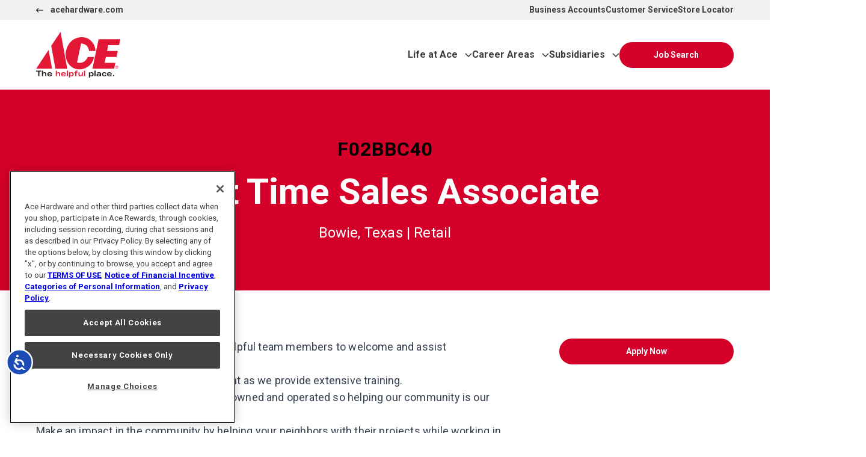

--- FILE ---
content_type: text/html; charset=UTF-8
request_url: https://careers.acehardware.com/posting/part-time-sales-associate/f02bbc40/
body_size: 26182
content:
<!doctype html>
<html lang="en-US">

    <head>

        <!-- Google Tag Manager -->
        <script>
        (function(w, d, s, l, i) {
            w[l] = w[l] || [];
            w[l].push({
                'gtm.start': new Date().getTime(),
                event: 'gtm.js'
            });
            var f = d.getElementsByTagName(s)[0],
                j = d.createElement(s),
                dl = l != 'dataLayer' ? '&l=' + l : '';
            j.async = true;
            j.src =
                'https://www.googletagmanager.com/gtm.js?id=' + i + dl;
            f.parentNode.insertBefore(j, f);
        })(window, document, 'script', 'dataLayer', 'GTM-5MCCV62');
        </script>
        <!-- End Google Tag Manager -->

        <!-- Google Tag Manager -->
        <script>
        (function(w, d, s, l, i) {
            w[l] = w[l] || [];
            w[l].push({
                'gtm.start': new Date().getTime(),
                event: 'gtm.js'
            });
            var f = d.getElementsByTagName(s)[0],
                j = d.createElement(s),
                dl = l != 'dataLayer' ? '&l=' + l : '';
            j.async = true;
            j.src =
                'https://www.googletagmanager.com/gtm.js?id=' + i + dl;
            f.parentNode.insertBefore(j, f);
        })(window, document, 'script', 'dataLayer', 'GTM-TH4PHJXQ');
        </script>
        <!-- End Google Tag Manager -->

        <meta charset="UTF-8">
        <meta name="viewport" content="width=device-width, initial-scale=1">
        <link rel="profile" href="https://gmpg.org/xfn/11">
        <link rel="preconnect" href="https://fonts.googleapis.com">
        <link rel="preconnect" href="https://fonts.gstatic.com" crossorigin>
        <meta name='robots' content='index, follow, max-image-preview:large, max-snippet:-1, max-video-preview:-1' />
	<style>img:is([sizes="auto" i], [sizes^="auto," i]) { contain-intrinsic-size: 3000px 1500px }</style>
	
	<!-- This site is optimized with the Yoast SEO plugin v26.5 - https://yoast.com/wordpress/plugins/seo/ -->
	<title>Part Time Sales Associate - Ace Hardware</title>
	<meta name="description" content="We are seeking outgoing, friendly, and helpful team members to welcome and assist customers. Previous hardwareexperience is a plus but not a requirement as we provide extensive training." />
	<link rel="canonical" href="https://careers.acehardware.com/jobs/part-time-sales-associate/f02bbc40" />
	<meta property="og:locale" content="en_US" />
	<meta property="og:type" content="article" />
	<meta property="og:title" content="Part Time Sales Associate - Ace Hardware" />
	<meta property="og:description" content="We are seeking outgoing, friendly, and helpful team members to welcome and assist customers. Previous hardwareexperience is a plus but not a requirement as we provide extensive training." />
	<meta property="og:url" content="https://careers.acehardware.com/jobs/part-time-sales-associate/f02bbc40" />
	<meta property="og:site_name" content="Ace Careers" />
	<meta property="article:publisher" content="https://www.facebook.com/acehardware" />
	<meta property="article:modified_time" content="2025-10-29T14:43:57+00:00" />
	<meta name="twitter:card" content="summary_large_image" />
	<meta name="twitter:site" content="@AceHardware" />
	<!-- / Yoast SEO plugin. -->


<link rel="alternate" type="application/rss+xml" title="Ace Careers &raquo; Feed" href="https://careers.acehardware.com/feed/" />
<link rel="alternate" type="application/rss+xml" title="Ace Careers &raquo; Comments Feed" href="https://careers.acehardware.com/comments/feed/" />
<script>
window._wpemojiSettings = {"baseUrl":"https:\/\/s.w.org\/images\/core\/emoji\/16.0.1\/72x72\/","ext":".png","svgUrl":"https:\/\/s.w.org\/images\/core\/emoji\/16.0.1\/svg\/","svgExt":".svg","source":{"concatemoji":"https:\/\/careers.acehardware.com\/wp-includes\/js\/wp-emoji-release.min.js?ver=75f4d8baa5504ad960b5c445918d5d8f"}};
/*! This file is auto-generated */
!function(s,n){var o,i,e;function c(e){try{var t={supportTests:e,timestamp:(new Date).valueOf()};sessionStorage.setItem(o,JSON.stringify(t))}catch(e){}}function p(e,t,n){e.clearRect(0,0,e.canvas.width,e.canvas.height),e.fillText(t,0,0);var t=new Uint32Array(e.getImageData(0,0,e.canvas.width,e.canvas.height).data),a=(e.clearRect(0,0,e.canvas.width,e.canvas.height),e.fillText(n,0,0),new Uint32Array(e.getImageData(0,0,e.canvas.width,e.canvas.height).data));return t.every(function(e,t){return e===a[t]})}function u(e,t){e.clearRect(0,0,e.canvas.width,e.canvas.height),e.fillText(t,0,0);for(var n=e.getImageData(16,16,1,1),a=0;a<n.data.length;a++)if(0!==n.data[a])return!1;return!0}function f(e,t,n,a){switch(t){case"flag":return n(e,"\ud83c\udff3\ufe0f\u200d\u26a7\ufe0f","\ud83c\udff3\ufe0f\u200b\u26a7\ufe0f")?!1:!n(e,"\ud83c\udde8\ud83c\uddf6","\ud83c\udde8\u200b\ud83c\uddf6")&&!n(e,"\ud83c\udff4\udb40\udc67\udb40\udc62\udb40\udc65\udb40\udc6e\udb40\udc67\udb40\udc7f","\ud83c\udff4\u200b\udb40\udc67\u200b\udb40\udc62\u200b\udb40\udc65\u200b\udb40\udc6e\u200b\udb40\udc67\u200b\udb40\udc7f");case"emoji":return!a(e,"\ud83e\udedf")}return!1}function g(e,t,n,a){var r="undefined"!=typeof WorkerGlobalScope&&self instanceof WorkerGlobalScope?new OffscreenCanvas(300,150):s.createElement("canvas"),o=r.getContext("2d",{willReadFrequently:!0}),i=(o.textBaseline="top",o.font="600 32px Arial",{});return e.forEach(function(e){i[e]=t(o,e,n,a)}),i}function t(e){var t=s.createElement("script");t.src=e,t.defer=!0,s.head.appendChild(t)}"undefined"!=typeof Promise&&(o="wpEmojiSettingsSupports",i=["flag","emoji"],n.supports={everything:!0,everythingExceptFlag:!0},e=new Promise(function(e){s.addEventListener("DOMContentLoaded",e,{once:!0})}),new Promise(function(t){var n=function(){try{var e=JSON.parse(sessionStorage.getItem(o));if("object"==typeof e&&"number"==typeof e.timestamp&&(new Date).valueOf()<e.timestamp+604800&&"object"==typeof e.supportTests)return e.supportTests}catch(e){}return null}();if(!n){if("undefined"!=typeof Worker&&"undefined"!=typeof OffscreenCanvas&&"undefined"!=typeof URL&&URL.createObjectURL&&"undefined"!=typeof Blob)try{var e="postMessage("+g.toString()+"("+[JSON.stringify(i),f.toString(),p.toString(),u.toString()].join(",")+"));",a=new Blob([e],{type:"text/javascript"}),r=new Worker(URL.createObjectURL(a),{name:"wpTestEmojiSupports"});return void(r.onmessage=function(e){c(n=e.data),r.terminate(),t(n)})}catch(e){}c(n=g(i,f,p,u))}t(n)}).then(function(e){for(var t in e)n.supports[t]=e[t],n.supports.everything=n.supports.everything&&n.supports[t],"flag"!==t&&(n.supports.everythingExceptFlag=n.supports.everythingExceptFlag&&n.supports[t]);n.supports.everythingExceptFlag=n.supports.everythingExceptFlag&&!n.supports.flag,n.DOMReady=!1,n.readyCallback=function(){n.DOMReady=!0}}).then(function(){return e}).then(function(){var e;n.supports.everything||(n.readyCallback(),(e=n.source||{}).concatemoji?t(e.concatemoji):e.wpemoji&&e.twemoji&&(t(e.twemoji),t(e.wpemoji)))}))}((window,document),window._wpemojiSettings);
</script>
<style id='wp-emoji-styles-inline-css'>

	img.wp-smiley, img.emoji {
		display: inline !important;
		border: none !important;
		box-shadow: none !important;
		height: 1em !important;
		width: 1em !important;
		margin: 0 0.07em !important;
		vertical-align: -0.1em !important;
		background: none !important;
		padding: 0 !important;
	}
</style>
<link rel='stylesheet' id='wp-block-library-css' href='https://careers.acehardware.com/wp-includes/css/dist/block-library/style.min.css?ver=75f4d8baa5504ad960b5c445918d5d8f' media='all' />
<style id='safe-svg-svg-icon-style-inline-css'>
.safe-svg-cover{text-align:center}.safe-svg-cover .safe-svg-inside{display:inline-block;max-width:100%}.safe-svg-cover svg{fill:currentColor;height:100%;max-height:100%;max-width:100%;width:100%}

</style>
<style id='global-styles-inline-css'>
:root{--wp--preset--aspect-ratio--square: 1;--wp--preset--aspect-ratio--4-3: 4/3;--wp--preset--aspect-ratio--3-4: 3/4;--wp--preset--aspect-ratio--3-2: 3/2;--wp--preset--aspect-ratio--2-3: 2/3;--wp--preset--aspect-ratio--16-9: 16/9;--wp--preset--aspect-ratio--9-16: 9/16;--wp--preset--color--black: #000000;--wp--preset--color--cyan-bluish-gray: #abb8c3;--wp--preset--color--white: #ffffff;--wp--preset--color--pale-pink: #f78da7;--wp--preset--color--vivid-red: #cf2e2e;--wp--preset--color--luminous-vivid-orange: #ff6900;--wp--preset--color--luminous-vivid-amber: #fcb900;--wp--preset--color--light-green-cyan: #7bdcb5;--wp--preset--color--vivid-green-cyan: #00d084;--wp--preset--color--pale-cyan-blue: #8ed1fc;--wp--preset--color--vivid-cyan-blue: #0693e3;--wp--preset--color--vivid-purple: #9b51e0;--wp--preset--color--background: #ffffff;--wp--preset--color--foreground: #404040;--wp--preset--color--primary: #D40029;--wp--preset--color--secondary: #009BBB;--wp--preset--color--tertiary: #003A5C;--wp--preset--color--light-blue: #009bbb;--wp--preset--color--light-gray: #F1F1F1;--wp--preset--color--gray: #979797;--wp--preset--gradient--vivid-cyan-blue-to-vivid-purple: linear-gradient(135deg,rgba(6,147,227,1) 0%,rgb(155,81,224) 100%);--wp--preset--gradient--light-green-cyan-to-vivid-green-cyan: linear-gradient(135deg,rgb(122,220,180) 0%,rgb(0,208,130) 100%);--wp--preset--gradient--luminous-vivid-amber-to-luminous-vivid-orange: linear-gradient(135deg,rgba(252,185,0,1) 0%,rgba(255,105,0,1) 100%);--wp--preset--gradient--luminous-vivid-orange-to-vivid-red: linear-gradient(135deg,rgba(255,105,0,1) 0%,rgb(207,46,46) 100%);--wp--preset--gradient--very-light-gray-to-cyan-bluish-gray: linear-gradient(135deg,rgb(238,238,238) 0%,rgb(169,184,195) 100%);--wp--preset--gradient--cool-to-warm-spectrum: linear-gradient(135deg,rgb(74,234,220) 0%,rgb(151,120,209) 20%,rgb(207,42,186) 40%,rgb(238,44,130) 60%,rgb(251,105,98) 80%,rgb(254,248,76) 100%);--wp--preset--gradient--blush-light-purple: linear-gradient(135deg,rgb(255,206,236) 0%,rgb(152,150,240) 100%);--wp--preset--gradient--blush-bordeaux: linear-gradient(135deg,rgb(254,205,165) 0%,rgb(254,45,45) 50%,rgb(107,0,62) 100%);--wp--preset--gradient--luminous-dusk: linear-gradient(135deg,rgb(255,203,112) 0%,rgb(199,81,192) 50%,rgb(65,88,208) 100%);--wp--preset--gradient--pale-ocean: linear-gradient(135deg,rgb(255,245,203) 0%,rgb(182,227,212) 50%,rgb(51,167,181) 100%);--wp--preset--gradient--electric-grass: linear-gradient(135deg,rgb(202,248,128) 0%,rgb(113,206,126) 100%);--wp--preset--gradient--midnight: linear-gradient(135deg,rgb(2,3,129) 0%,rgb(40,116,252) 100%);--wp--preset--font-size--small: 13px;--wp--preset--font-size--medium: 20px;--wp--preset--font-size--large: 36px;--wp--preset--font-size--x-large: 42px;--wp--preset--spacing--20: 0.44rem;--wp--preset--spacing--30: 0.67rem;--wp--preset--spacing--40: 1rem;--wp--preset--spacing--50: 1.5rem;--wp--preset--spacing--60: 2.25rem;--wp--preset--spacing--70: 3.38rem;--wp--preset--spacing--80: 5.06rem;--wp--preset--shadow--natural: 6px 6px 9px rgba(0, 0, 0, 0.2);--wp--preset--shadow--deep: 12px 12px 50px rgba(0, 0, 0, 0.4);--wp--preset--shadow--sharp: 6px 6px 0px rgba(0, 0, 0, 0.2);--wp--preset--shadow--outlined: 6px 6px 0px -3px rgba(255, 255, 255, 1), 6px 6px rgba(0, 0, 0, 1);--wp--preset--shadow--crisp: 6px 6px 0px rgba(0, 0, 0, 1);}:root { --wp--style--global--content-size: 1200px;--wp--style--global--wide-size: 1200px; }:where(body) { margin: 0; }.wp-site-blocks > .alignleft { float: left; margin-right: 2em; }.wp-site-blocks > .alignright { float: right; margin-left: 2em; }.wp-site-blocks > .aligncenter { justify-content: center; margin-left: auto; margin-right: auto; }:where(.is-layout-flex){gap: 0.5em;}:where(.is-layout-grid){gap: 0.5em;}.is-layout-flow > .alignleft{float: left;margin-inline-start: 0;margin-inline-end: 2em;}.is-layout-flow > .alignright{float: right;margin-inline-start: 2em;margin-inline-end: 0;}.is-layout-flow > .aligncenter{margin-left: auto !important;margin-right: auto !important;}.is-layout-constrained > .alignleft{float: left;margin-inline-start: 0;margin-inline-end: 2em;}.is-layout-constrained > .alignright{float: right;margin-inline-start: 2em;margin-inline-end: 0;}.is-layout-constrained > .aligncenter{margin-left: auto !important;margin-right: auto !important;}.is-layout-constrained > :where(:not(.alignleft):not(.alignright):not(.alignfull)){max-width: var(--wp--style--global--content-size);margin-left: auto !important;margin-right: auto !important;}.is-layout-constrained > .alignwide{max-width: var(--wp--style--global--wide-size);}body .is-layout-flex{display: flex;}.is-layout-flex{flex-wrap: wrap;align-items: center;}.is-layout-flex > :is(*, div){margin: 0;}body .is-layout-grid{display: grid;}.is-layout-grid > :is(*, div){margin: 0;}body{padding-top: 0px;padding-right: 0px;padding-bottom: 0px;padding-left: 0px;}a:where(:not(.wp-element-button)){text-decoration: underline;}:root :where(.wp-element-button, .wp-block-button__link){background-color: #32373c;border-width: 0;color: #fff;font-family: inherit;font-size: inherit;line-height: inherit;padding: calc(0.667em + 2px) calc(1.333em + 2px);text-decoration: none;}.has-black-color{color: var(--wp--preset--color--black) !important;}.has-cyan-bluish-gray-color{color: var(--wp--preset--color--cyan-bluish-gray) !important;}.has-white-color{color: var(--wp--preset--color--white) !important;}.has-pale-pink-color{color: var(--wp--preset--color--pale-pink) !important;}.has-vivid-red-color{color: var(--wp--preset--color--vivid-red) !important;}.has-luminous-vivid-orange-color{color: var(--wp--preset--color--luminous-vivid-orange) !important;}.has-luminous-vivid-amber-color{color: var(--wp--preset--color--luminous-vivid-amber) !important;}.has-light-green-cyan-color{color: var(--wp--preset--color--light-green-cyan) !important;}.has-vivid-green-cyan-color{color: var(--wp--preset--color--vivid-green-cyan) !important;}.has-pale-cyan-blue-color{color: var(--wp--preset--color--pale-cyan-blue) !important;}.has-vivid-cyan-blue-color{color: var(--wp--preset--color--vivid-cyan-blue) !important;}.has-vivid-purple-color{color: var(--wp--preset--color--vivid-purple) !important;}.has-background-color{color: var(--wp--preset--color--background) !important;}.has-foreground-color{color: var(--wp--preset--color--foreground) !important;}.has-primary-color{color: var(--wp--preset--color--primary) !important;}.has-secondary-color{color: var(--wp--preset--color--secondary) !important;}.has-tertiary-color{color: var(--wp--preset--color--tertiary) !important;}.has-light-blue-color{color: var(--wp--preset--color--light-blue) !important;}.has-light-gray-color{color: var(--wp--preset--color--light-gray) !important;}.has-gray-color{color: var(--wp--preset--color--gray) !important;}.has-black-background-color{background-color: var(--wp--preset--color--black) !important;}.has-cyan-bluish-gray-background-color{background-color: var(--wp--preset--color--cyan-bluish-gray) !important;}.has-white-background-color{background-color: var(--wp--preset--color--white) !important;}.has-pale-pink-background-color{background-color: var(--wp--preset--color--pale-pink) !important;}.has-vivid-red-background-color{background-color: var(--wp--preset--color--vivid-red) !important;}.has-luminous-vivid-orange-background-color{background-color: var(--wp--preset--color--luminous-vivid-orange) !important;}.has-luminous-vivid-amber-background-color{background-color: var(--wp--preset--color--luminous-vivid-amber) !important;}.has-light-green-cyan-background-color{background-color: var(--wp--preset--color--light-green-cyan) !important;}.has-vivid-green-cyan-background-color{background-color: var(--wp--preset--color--vivid-green-cyan) !important;}.has-pale-cyan-blue-background-color{background-color: var(--wp--preset--color--pale-cyan-blue) !important;}.has-vivid-cyan-blue-background-color{background-color: var(--wp--preset--color--vivid-cyan-blue) !important;}.has-vivid-purple-background-color{background-color: var(--wp--preset--color--vivid-purple) !important;}.has-background-background-color{background-color: var(--wp--preset--color--background) !important;}.has-foreground-background-color{background-color: var(--wp--preset--color--foreground) !important;}.has-primary-background-color{background-color: var(--wp--preset--color--primary) !important;}.has-secondary-background-color{background-color: var(--wp--preset--color--secondary) !important;}.has-tertiary-background-color{background-color: var(--wp--preset--color--tertiary) !important;}.has-light-blue-background-color{background-color: var(--wp--preset--color--light-blue) !important;}.has-light-gray-background-color{background-color: var(--wp--preset--color--light-gray) !important;}.has-gray-background-color{background-color: var(--wp--preset--color--gray) !important;}.has-black-border-color{border-color: var(--wp--preset--color--black) !important;}.has-cyan-bluish-gray-border-color{border-color: var(--wp--preset--color--cyan-bluish-gray) !important;}.has-white-border-color{border-color: var(--wp--preset--color--white) !important;}.has-pale-pink-border-color{border-color: var(--wp--preset--color--pale-pink) !important;}.has-vivid-red-border-color{border-color: var(--wp--preset--color--vivid-red) !important;}.has-luminous-vivid-orange-border-color{border-color: var(--wp--preset--color--luminous-vivid-orange) !important;}.has-luminous-vivid-amber-border-color{border-color: var(--wp--preset--color--luminous-vivid-amber) !important;}.has-light-green-cyan-border-color{border-color: var(--wp--preset--color--light-green-cyan) !important;}.has-vivid-green-cyan-border-color{border-color: var(--wp--preset--color--vivid-green-cyan) !important;}.has-pale-cyan-blue-border-color{border-color: var(--wp--preset--color--pale-cyan-blue) !important;}.has-vivid-cyan-blue-border-color{border-color: var(--wp--preset--color--vivid-cyan-blue) !important;}.has-vivid-purple-border-color{border-color: var(--wp--preset--color--vivid-purple) !important;}.has-background-border-color{border-color: var(--wp--preset--color--background) !important;}.has-foreground-border-color{border-color: var(--wp--preset--color--foreground) !important;}.has-primary-border-color{border-color: var(--wp--preset--color--primary) !important;}.has-secondary-border-color{border-color: var(--wp--preset--color--secondary) !important;}.has-tertiary-border-color{border-color: var(--wp--preset--color--tertiary) !important;}.has-light-blue-border-color{border-color: var(--wp--preset--color--light-blue) !important;}.has-light-gray-border-color{border-color: var(--wp--preset--color--light-gray) !important;}.has-gray-border-color{border-color: var(--wp--preset--color--gray) !important;}.has-vivid-cyan-blue-to-vivid-purple-gradient-background{background: var(--wp--preset--gradient--vivid-cyan-blue-to-vivid-purple) !important;}.has-light-green-cyan-to-vivid-green-cyan-gradient-background{background: var(--wp--preset--gradient--light-green-cyan-to-vivid-green-cyan) !important;}.has-luminous-vivid-amber-to-luminous-vivid-orange-gradient-background{background: var(--wp--preset--gradient--luminous-vivid-amber-to-luminous-vivid-orange) !important;}.has-luminous-vivid-orange-to-vivid-red-gradient-background{background: var(--wp--preset--gradient--luminous-vivid-orange-to-vivid-red) !important;}.has-very-light-gray-to-cyan-bluish-gray-gradient-background{background: var(--wp--preset--gradient--very-light-gray-to-cyan-bluish-gray) !important;}.has-cool-to-warm-spectrum-gradient-background{background: var(--wp--preset--gradient--cool-to-warm-spectrum) !important;}.has-blush-light-purple-gradient-background{background: var(--wp--preset--gradient--blush-light-purple) !important;}.has-blush-bordeaux-gradient-background{background: var(--wp--preset--gradient--blush-bordeaux) !important;}.has-luminous-dusk-gradient-background{background: var(--wp--preset--gradient--luminous-dusk) !important;}.has-pale-ocean-gradient-background{background: var(--wp--preset--gradient--pale-ocean) !important;}.has-electric-grass-gradient-background{background: var(--wp--preset--gradient--electric-grass) !important;}.has-midnight-gradient-background{background: var(--wp--preset--gradient--midnight) !important;}.has-small-font-size{font-size: var(--wp--preset--font-size--small) !important;}.has-medium-font-size{font-size: var(--wp--preset--font-size--medium) !important;}.has-large-font-size{font-size: var(--wp--preset--font-size--large) !important;}.has-x-large-font-size{font-size: var(--wp--preset--font-size--x-large) !important;}
:where(.wp-block-post-template.is-layout-flex){gap: 1.25em;}:where(.wp-block-post-template.is-layout-grid){gap: 1.25em;}
:where(.wp-block-columns.is-layout-flex){gap: 2em;}:where(.wp-block-columns.is-layout-grid){gap: 2em;}
:root :where(.wp-block-pullquote){font-size: 1.5em;line-height: 1.6;}
</style>
<link rel='stylesheet' id='ace-careers-style-css' href='https://careers.acehardware.com/wp-content/themes/acecareers/theme/style.css?ver=0.1.1' media='all' />
<link rel='stylesheet' id='ace-footer-css' href='https://careers.acehardware.com/wp-content/themes/acecareers/theme/footer.css?ver=0.1.1' media='all' />
<script src="https://careers.acehardware.com/wp-includes/js/jquery/jquery.min.js?ver=3.7.1" id="jquery-core-js"></script>
<script src="https://careers.acehardware.com/wp-includes/js/jquery/jquery-migrate.min.js?ver=3.4.1" id="jquery-migrate-js"></script>
<script src="https://careers.acehardware.com/wp-content/themes/acecareers/theme/js/gsap.min.js?ver=0.1.1" id="ace-careers-gsap-js"></script>
<script src="https://careers.acehardware.com/wp-content/themes/acecareers/theme/js/ScrollTrigger.min.js?ver=0.1.1" id="ace-careers-scroll-js"></script>
<link rel="EditURI" type="application/rsd+xml" title="RSD" href="https://careers.acehardware.com/xmlrpc.php?rsd" />

<link rel='shortlink' href='https://careers.acehardware.com/?p=26' />
<meta name="redi-version" content="1.2.7" />        <link rel="shortcut icon" href="//cdn-tp3.mozu.com/24645-37138/resources/images/icons/favicon.ico">
        <meta http-equiv="Content-Security-Policy" content="
	default-src 'self' *.doubleclick.net *.acehardware.com;
	font-src 'self' *.gstatic.com *.fontawesome.com 'unsafe-inline' data: *.cloudfront.net;
	img-src * 'self' data: https:; 
	script-src 'self' 'unsafe-inline' *.marker.io https://sc-static.net *.facebook.net *.bing.com *.tiktok.com *.fontawesome.com *.jsdelivr.net *.cloudfront.net acsbapp.com *.googletagmanager.com *.google-analytics.com *.youtube.com *.paradox.ai *.googleadservices.com *.google.com *.cookielaw.org *.doubleclick.net wss://ws.paradox.ai *.acehardware.com *.equalweb.com;
	style-src 'self' 'unsafe-inline';
    worker-src 'self' blob:;
	style-src-elem 'self' *.googleapis.com *.equalweb.com 'unsafe-inline';
	frame-src 'self' *.youtube.com *.doubleclick.net *.googletagmanager.com;
	connect-src 'self' *.shakerhostingdev.com *.fontawesome.com *.paradox.ai *.tiktok.com *.googleadservices.com *.google.com *.cloudfront.net *.acsbapp.com *.google-analytics.com *.cookielaw.org *.doubleclick.net wss://ws.paradox.ai *.equalweb.com *.tiktokw.us *.marker.io *.bing.com;
	">
        <!-- Accessibility Code for "careers.acehardware.com" -->
        <script>
        /*

		Want to customize your button? visit our documentation page:

		https://login.equalweb.com/custom-button.taf

		*/
        window.interdeal = {
            "sitekey": "4feaa699155c162726275350c2484903",
            "Position": "Left",
            "domains": {
                "js": "https://cdn.equalweb.com/",
                "acc": "https://access.equalweb.com/"
            },
            "Menulang": "EN",
            "btnStyle": {
                "vPosition": [
                    "93%",
                    "10%"
                ],
                "scale": [
                    "0.5",
                    "0.5"
                ],
                "color": {
                    "main": "#1c4bb6",
                    "second": "#ffffff"
                },
                "icon": {
                    "type": 1,
                    "shape": "circle"
                }
            }
        };
        (function(doc, head, body) {
            var coreCall = doc.createElement('script');
            coreCall.src = interdeal.domains.js + 'core/5.0.2/accessibility.js';
            coreCall.defer = true;
            //coreCall.integrity = 'sha512-ZtEuQJ/PGmCE3GccK8/kKHJydMhAyJzoW8ywwy3pqeobhaEfARKS24+RZRYsGyeVwZ1BHPd/QfMDTxzIrMUUrA==';
            coreCall.crossOrigin = 'anonymous';
            //coreCall.setAttribute('data-cfasync', true);
            body ? body.appendChild(coreCall) : head.appendChild(coreCall);
        })(document, document.head, document.body);
        </script>
        <script>
        window.markerConfig = {
            project: '67339cd05e8f5c45bc53e530',
            source: 'snippet'
        };

        ! function(e, r, a) {
            if (!e.__Marker) {
                e.__Marker = {};
                var t = [],
                    n = {
                        __cs: t
                    };
                ["show", "hide", "isVisible", "capture", "cancelCapture", "unload", "reload", "isExtensionInstalled", "setReporter", "clearReporter", "setCustomData", "on", "off"].forEach(function(
                e) {
                    n[e] = function() {
                        var r = Array.prototype.slice.call(arguments);
                        r.unshift(e), t.push(r)
                    }
                }), e.Marker = n;
                var s = r.createElement("script");
                s.async = 1, s.src = "https://edge.marker.io/latest/shim.js";
                var i = r.getElementsByTagName("script")[0];
                i.parentNode.insertBefore(s, i)
            }
        }(window, document);
        </script>
    </head>

    <body class="wp-singular page-template page-template-posting page-template-posting-php page page-id-26 wp-embed-responsive wp-theme-acecareerstheme">
        <!-- Google Tag Manager (noscript) -->
        <noscript><iframe src="https://www.googletagmanager.com/ns.html?id=GTM-5MCCV62" height="0" width="0" style="display:none;visibility:hidden"></iframe></noscript>
        <!-- End Google Tag Manager (noscript) -->

        <!-- Google Tag Manager (noscript) -->
        <noscript><iframe src=https://www.googletagmanager.com/ns.html?id=GTM-TH4PHJXQ height="0" width="0" style="display:none;visibility:hidden"></iframe></noscript>
        <!-- End Google Tag Manager (noscript) -->
        
        <div id="page" class="wp-singular page-template page-template-posting page-template-posting-php page page-id-26 wp-embed-responsive wp-theme-acecareerstheme posting">
            <a href="#content" class="sr-only">Skip to content</a>

            
<header id="masthead relative z-40">
	<div class="bg-white relative z-30">
		<div class="bg-light-gray py-2 hidden lg:block">
			<div class="container px-5">
				<div class="grid grid-cols-12 text-sm items-center">
					<div class="col-span-12 md:col-span-6"><a href="https://acehardware.com" target="_blank"
															  class="hover:opacity-70 flex items-center">
							<svg xmlns="http://www.w3.org/2000/svg" class="w-3 me-3" viewBox="0 0 512 512">
								<!--!Font Awesome Pro 6.6.0 by @fontawesome - https://fontawesome.com License - https://fontawesome.com/license (Commercial License) Copyright 2024 Fonticons, Inc.-->
								<path
									d="M7 239c-9.4 9.4-9.4 24.6 0 33.9L143 409c9.4 9.4 24.6 9.4 33.9 0s9.4-24.6 0-33.9l-95-95L488 280c13.3 0 24-10.7 24-24s-10.7-24-24-24L81.9 232l95-95c9.4-9.4 9.4-24.6 0-33.9s-24.6-9.4-33.9 0L7 239z"/>
							</svg>
							acehardware.com</a></div>
					<div class="col-span-12 md:col-span-6">
						<div class="flex gap-5 justify-end">
							<a href="https://www.acehardware.com/b2b-home" target="_blank" class="hover:opacity-70">Business
								Accounts</a>
							<a href="https://www.acehardware.com/customer-service?page=contact-us" target="_blank"
							   class="hover:opacity-70">Customer Service</a>
							<a href="https://www.acehardware.com/store-locator" target="_blank"
							   class="hover:opacity-70">Store Locator</a>
						</div>
					</div>
				</div>
			</div>
		</div>
		<div class="container px-5 py-5">
			<div class="grid grid-cols-12 items-center">
				<div class="col-span-4">
					<a href="https://careers.acehardware.com/" aria-label="Ace Careers Homepage">
						<svg width="140px" height="76px" viewBox="0 0 140 76" version="1.1" xmlns="http://www.w3.org/2000/svg" xmlns:xlink="http://www.w3.org/1999/xlink">
							<title>5E7E5EB1-A55D-4DA7-AB0D-28BD16674B38</title>
							<g id="DESKTOP" stroke="none" stroke-width="1" fill="none" fill-rule="evenodd">
								<g id="Home-(2)" transform="translate(-130.000000, -51.000000)" fill-rule="nonzero">
									<g id="web-logo" transform="translate(130.000000, 51.000000)">
										<g id="g10" transform="translate(70.000000, 38.000000) scale(-1, 1) rotate(-180.000000) translate(-70.000000, -38.000000) translate(0.000000, -0.000000)">
											<g id="g12" transform="translate(0.000000, 0.000000)">
												<g id="g14" transform="translate(0.000000, 0.000000)">
													<g id="g16-Clipped" transform="translate(0.000000, 0.000000)">
														<g id="g16" transform="translate(0.000000, 0.000000)">
															<path d="M49.1890109,41.4876692 L49.1890109,41.4876692 C49.1703169,40.2035359 48.6842732,37.9538082 49.5592251,33.8313521 C49.5592251,33.8313521 52.2225684,13.9646452 72.2863479,13.5726058 C78.0591243,13.9710012 80.4937412,15.07846 83.4635192,16.544774 C94.610267,22.0431928 96.4657369,34.3662906 96.4657369,34.3662906 L85.9791434,34.3662906 C79.9120283,20.56243 68.1260195,25.1937724 68.1260195,25.1937724 L74.7561534,56.6038587 C87.4966552,56.2531702 87.9728021,44.152754 87.9728021,44.152754 L98.6327731,44.152754 C98.6327731,44.152754 99.3819988,56.8640112 87.0912523,64.4051074 C84.574162,65.9497627 80.4233638,67.036195 76.3601708,67.1319045 C76.3601708,67.1319045 53.666404,68.5671775 49.1890109,41.4876692" id="path202" fill="#E31837"></path>
															<polyline id="path204" fill="#E31837" points="140 63.7229462 137.919469 53.9361872 120.066345 53.9361872 117.985815 44.1509063 135.882558 44.1509063 133.846746 34.3648495 115.94927 34.3648495 113.912358 24.579273 131.809835 24.579273 129.72967 14.8379668 93.6763008 14.8379668 103.945897 63.7229462 140 63.7229462"></polyline>
															<polyline id="path206" fill="#E31837" points="26.5766545 14.7514956 20.770009 45.9438891 0.14332643 14.7514956 26.5766545 14.7514956"></polyline>
															<polyline id="path208" fill="#E31837" points="51.8402581 14.7514956 32.1238568 14.7514956 25.1903304 52.6720087 40.6161685 76 51.8402581 14.7514956"></polyline>
															<path d="M134.119092,17.4612572 C134.489672,17.4612572 134.819566,17.4874942 134.819566,17.9361463 C134.819566,18.2950016 134.495171,18.3621091 134.190569,18.3621091 L133.59566,18.3621091 L133.59566,17.4612572 L134.119092,17.4612572 L134.119092,17.4612572 Z M133.59566,15.8279135 L133.158734,15.8279135 L133.158734,18.734674 L134.256914,18.734674 C134.938695,18.734674 135.27592,18.4815058 135.27592,17.90699 C135.27592,17.3880524 134.951157,17.1611211 134.528893,17.1083145 L135.34813,15.8279135 L134.859154,15.8279135 L134.099665,17.088101 L133.59566,17.088101 L133.59566,15.8279135 Z M134.125323,15.1812276 C135.255393,15.1812276 136.149039,16.0747627 136.149039,17.2880193 C136.149039,18.4815058 135.255393,19.3813599 134.125323,19.3813599 C132.980958,19.3813599 132.088412,18.4815058 132.088412,17.2880193 C132.088412,16.0747627 132.980958,15.1812276 134.125323,15.1812276 Z M131.58514,17.2880193 C131.58514,18.734674 132.749666,19.8015948 134.125323,19.8015948 C135.487418,19.8015948 136.651211,18.734674 136.651211,17.2880193 C136.651211,15.8279135 135.487418,14.7610296 134.125323,14.7610296 C132.749666,14.7610296 131.58514,15.8279135 131.58514,17.2880193" id="path230" fill="#E51636"></path>
															<polyline id="path232" fill="#231F20" points="8.87377893 11.4840322 8.87377893 10.0011261 5.44640141 10.0011261 5.44640141 2.41237105 3.42751682 2.41237105 3.42751682 10.0011261 1.31641253e-14 10.0011261 1.31641253e-14 11.4840322 8.87377893 11.4840322"></polyline>
															<path d="M9.73546176,11.4840322 L11.6296025,11.4840322 L11.6296025,7.67664151 L11.654821,7.67664151 C12.2156773,8.56873541 13.0754907,8.95863155 14.2219453,8.95863155 C15.3439144,8.95863155 17.0884665,8.34298662 17.0884665,6.29465536 L17.0884665,2.41237105 L15.1941792,2.41237105 L15.1941792,5.75435857 C15.1941792,7.31231718 14.4836977,7.67664151 13.5740337,7.67664151 C12.5893738,7.67664151 11.6296025,6.98564844 11.6296025,5.45281819 L11.6296025,2.41237105 L9.73546176,2.41237105 L9.73546176,11.4840322" id="path234" fill="#231F20"></path>
															<path d="M24.6035958,6.26908355 C24.4910287,7.4129415 23.6438246,7.82748561 22.609314,7.82748561 C21.6746147,7.82748561 20.7400619,7.34997277 20.6276781,6.26908355 L24.6035958,6.26908355 Z M20.6276781,5.13871363 C20.6276781,3.81947448 21.7120026,3.30445017 22.7835713,3.30445017 C23.3445742,3.30445017 24.1796089,3.50538471 24.3790847,4.10848763 L26.397962,4.10848763 C26.2110954,2.53795375 24.017521,2.17318228 22.7339039,2.17318228 C19.5559628,2.17318228 18.6584682,3.83203867 18.6584682,5.56596974 C18.6584682,7.299753 19.5559628,8.95863155 22.7339039,8.95863155 C24.5411726,8.95863155 26.5726225,8.15415435 26.5726225,5.5278707 L26.5726225,5.13871363 L20.6276781,5.13871363" id="path236" fill="#231F20"></path>
															<path d="M32.7288089,11.4840322 L34.6230962,11.4840322 L34.6230962,7.67664151 L34.6481682,7.67664151 C35.209171,8.56873541 36.0689845,8.95863155 37.2153291,8.95863155 C38.3373348,8.95863155 40.0821069,8.34298662 40.0821069,6.29465536 L40.0821069,2.41237105 L38.1877829,2.41237105 L38.1877829,5.75435857 C38.1877829,7.31231718 37.4770449,7.67664151 36.5675274,7.67664151 C35.5828675,7.67664151 34.6230962,6.98564844 34.6230962,5.45281819 L34.6230962,2.41237105 L32.7288089,2.41237105 L32.7288089,11.4840322" id="path238" fill="#E31837"></path>
															<path d="M47.5970896,6.26908355 C47.4845591,7.4129415 46.6370984,7.82748561 45.6026978,7.82748561 C44.6679985,7.82748561 43.7336657,7.34997277 43.6211352,6.26908355 L47.5970896,6.26908355 Z M43.6211352,5.13871363 C43.6211352,3.81947448 44.7053864,3.30445017 45.7775416,3.30445017 C46.3379946,3.30445017 47.1729927,3.50538471 47.3723952,4.10848763 L49.3913458,4.10848763 C49.2044059,2.53795375 47.0109781,2.17318228 45.7273244,2.17318228 C42.5493466,2.17318228 41.6520353,3.83203867 41.6520353,5.56596974 C41.6520353,7.299753 42.5493466,8.95863155 45.7273244,8.95863155 C47.5347763,8.95863155 49.5661895,8.15415435 49.5661895,5.5278707 L49.5661895,5.13871363 L43.6211352,5.13871363" id="path240" fill="#E31837"></path>
															<polygon id="path242" fill="#E31837" points="51.0987299 2.41237105 52.9930429 2.41237105 52.9930429 11.4840063 51.0987299 11.4840063"></polygon>
															<path d="M58.6012499,3.37979831 C59.7980316,3.37979831 60.5952752,4.37233546 60.5952752,5.56596974 C60.5952752,6.75916057 59.7980316,7.75213747 58.6012499,7.75213747 C57.4048348,7.75213747 56.6075912,6.75916057 56.6075912,5.56596974 C56.6075912,4.37233546 57.4048348,3.37979831 58.6012499,3.37979831 Z M54.7132672,7.23696904 C54.7132672,7.75213747 54.6879754,8.3677824 54.6630501,8.71957951 L56.4825981,8.71957951 C56.5075234,8.43060331 56.5324487,8.14159017 56.5324487,7.85261397 L56.557374,7.85261397 C57.0932683,8.66891629 58.1152063,8.95863155 59.1125855,8.95863155 C61.4306398,8.95863155 62.5647417,7.40037731 62.5647417,5.61618951 C62.5647417,2.7888346 60.4087019,2.17318228 59.1873614,2.17318228 C58.2522955,2.17318228 57.2552829,2.42492784 56.63215,3.27890054 L56.6075912,3.27890054 L56.6075912,0 L54.7132672,0 L54.7132672,7.23696904" id="path244" fill="#E31837"></path>
															<path d="M65.0074226,7.51338105 L63.3869105,7.51338105 L63.3869105,8.71957951 L65.0074226,8.71957951 L65.0074226,9.2598763 C65.0074226,10.9434398 65.8919048,11.5590847 67.6865275,11.5590847 C68.2099591,11.5590847 68.8580173,11.5335129 69.306673,11.4840322 L69.306673,10.302223 C69.0702491,10.3152307 68.7458534,10.3528863 68.4467496,10.3528863 C67.1880212,10.3528863 66.9017466,9.9383052 66.9017466,8.90796834 L66.9017466,8.71957951 L68.8455547,8.71957951 L68.8455547,7.51338105 L66.9017466,7.51338105 L66.9017466,2.41237105 L65.0074226,2.41237105 L65.0074226,7.51338105" id="path246" fill="#E31837"></path>
															<path d="M77.8062057,3.90753462 C77.8062057,3.35468473 77.8556898,2.81438424 77.8556898,2.41237105 L76.0365083,2.41237105 C76.0115829,2.76414968 75.9862911,3.10337152 75.9862911,3.45515015 L75.9613658,3.45515015 C75.3257702,2.56307103 74.4658468,2.17318228 73.3196488,2.17318228 C72.1976431,2.17318228 70.452871,2.7888346 70.452871,4.8371363 L70.452871,8.71957951 L72.3475615,8.71957951 L72.3475615,5.37717442 C72.3475615,3.81947448 73.0575665,3.45515015 73.9673405,3.45515015 C74.9518905,3.45515015 75.9118817,4.1458476 75.9118817,5.67901042 L75.9118817,8.71957951 L77.8062057,8.71957951 L77.8062057,3.90753462" id="path248" fill="#E31837"></path>
															<polygon id="path250" fill="#E31837" points="79.6132911 2.41237105 81.5076041 2.41237105 81.5076041 11.4840063 79.6132911 11.4840063"></polygon>
															<path d="M91.7013361,3.37979831 C92.8984843,3.37979831 93.6960944,4.37233546 93.6960944,5.56596974 C93.6960944,6.75916057 92.8984843,7.75213747 91.7013361,7.75213747 C90.5052875,7.75213747 89.7076774,6.75916057 89.7076774,5.56596974 C89.7076774,4.37233546 90.5052875,3.37979831 91.7013361,3.37979831 Z M87.8133534,7.23696904 C87.8133534,7.75213747 87.7884281,8.3677824 87.7631362,8.71957951 L89.5830508,8.71957951 C89.6079761,8.43060331 89.633268,8.14159017 89.633268,7.85261397 L89.6574602,7.85261397 C90.193721,8.66891629 91.2152924,8.95863155 92.2126716,8.95863155 C94.5307259,8.95863155 95.6648278,7.40037731 95.6648278,5.61618951 C95.6648278,2.7888346 93.5091546,2.17318228 92.2878141,2.17318228 C91.3527482,2.17318228 90.355369,2.42492784 89.7326027,3.27890054 L89.7076774,3.27890054 L89.7076774,4.26325641e-14 L87.8133534,4.26325641e-14 L87.8133534,7.23696904" id="path252" fill="#231F20"></path>
															<polygon id="path254" fill="#231F20" points="97.0731082 2.41237105 98.9674211 2.41237105 98.9674211 11.4840063 97.0731082 11.4840063"></polygon>
															<path d="M104.588091,5.28955773 C103.154519,5.28955773 102.344079,4.9879804 102.344079,4.23375992 C102.344079,3.80665163 102.693767,3.22895422 103.777652,3.22895422 C104.712351,3.22895422 106.120631,3.78181889 106.145923,5.28955773 L104.588091,5.28955773 L104.588091,5.28955773 Z M108.040247,3.60599424 C108.040247,3.19099191 108.052343,2.83949782 108.089365,2.41237105 L106.344959,2.41237105 C106.307571,2.70135833 106.295475,2.99034561 106.295475,3.27890054 C105.509961,2.48771919 104.537874,2.17318228 103.329362,2.17318228 C101.135935,2.17318228 100.375346,3.20383694 100.375346,4.10848763 C100.375346,6.08102731 102.244745,6.41992765 104.637208,6.41992765 L106.145923,6.41992765 C106.145923,7.53850941 105.360409,7.82748561 104.413247,7.82748561 C103.49101,7.82748561 102.967945,7.43762642 102.892803,6.94769721 L100.923703,6.94769721 C101.110643,8.56873541 102.843319,8.95863155 104.463464,8.95863155 C106.220332,8.95863155 108.040247,8.45528824 108.040247,6.24439863 L108.040247,3.60599424" id="path256" fill="#231F20"></path>
															<path d="M114.894342,6.50828341 C114.832029,7.34997277 114.234188,7.82748561 113.386361,7.82748561 C112.389348,7.82748561 111.55435,7.11165979 111.55435,5.541137 C111.55435,4.32211568 112.027564,3.30445017 113.361435,3.30445017 C114.246284,3.30445017 114.844858,3.71903493 114.944193,4.61109188 L116.913293,4.61109188 C116.888734,2.95252373 115.230834,2.17318228 113.373532,2.17318228 C110.993164,2.17318228 109.584884,3.3923588 109.584884,5.56596974 C109.584884,7.77682239 111.093598,8.95863155 113.311218,8.95863155 C115.79202,8.95863155 116.776204,7.86517815 116.863809,6.50828341 L114.894342,6.50828341" id="path258" fill="#231F20"></path>
															<path d="M123.942598,6.26908355 C123.830435,7.4129415 122.982607,7.82748561 121.948207,7.82748561 C121.013874,7.82748561 120.078808,7.34997277 119.966644,6.26908355 L123.942598,6.26908355 Z M119.966644,5.13871363 C119.966644,3.81947448 121.051262,3.30445017 122.122684,3.30445017 C122.683503,3.30445017 123.518868,3.50538471 123.717904,4.10848763 L125.736855,4.10848763 C125.549915,2.53795375 123.356487,2.17318228 122.072833,2.17318228 C118.894855,2.17318228 117.997911,3.83203867 117.997911,5.56596974 C117.997911,7.299753 118.894855,8.95863155 122.072833,8.95863155 C123.880285,8.95863155 125.911332,8.15415435 125.911332,5.5278707 L125.911332,5.13871363 L119.966644,5.13871363" id="path260" fill="#231F20"></path>
															<polygon id="path262" fill="#231F20" points="127.9805 2.41237105 129.72533 2.41237105 129.72533 4.17127159 127.9805 4.17127159"></polygon>
														</g>
													</g>
												</g>
											</g>
										</g>
									</g>
								</g>
							</g>
						</svg>
					</a>
				</div>
				<div class="col-span-8">
					<div class="flex justify-end lg:hidden">
						<button class="text-primary hover:text-black action-dropdown"><svg class="w-7" xmlns="http://www.w3.org/2000/svg" viewBox="0 0 448 512"><!--!Font Awesome Free 6.6.0 by @fontawesome - https://fontawesome.com License - https://fontawesome.com/license/free Copyright 2024 Fonticons, Inc.--><path d="M0 96C0 78.3 14.3 64 32 64l384 0c17.7 0 32 14.3 32 32s-14.3 32-32 32L32 128C14.3 128 0 113.7 0 96zM0 256c0-17.7 14.3-32 32-32l384 0c17.7 0 32 14.3 32 32s-14.3 32-32 32L32 288c-17.7 0-32-14.3-32-32zM448 416c0 17.7-14.3 32-32 32L32 448c-17.7 0-32-14.3-32-32s14.3-32 32-32l384 0c17.7 0 32 14.3 32 32z" fill="currentColor"/></svg></button>
					</div>
					<div class="items-center justify-end gap-10 hidden lg:flex">
						<a href="#" class="flex action-dropdown hover:text-primary">Life at Ace
							<svg class="ms-3 w-3 transition-all" xmlns="http://www.w3.org/2000/svg" viewBox="0 0 512 512">
								<!--!Font Awesome Pro 6.6.0 by @fontawesome - https://fontawesome.com License - https://fontawesome.com/license (Commercial License) Copyright 2024 Fonticons, Inc.-->
								<path fill="currentColor"
									  d="M256 429.3l22.6-22.6 192-192L493.3 192 448 146.7l-22.6 22.6L256 338.7 86.6 169.4 64 146.7 18.7 192l22.6 22.6 192 192L256 429.3z"/>
							</svg>
						</a>
						<a href="#" class="flex action-dropdown hover:text-primary">Career Areas
							<svg class="ms-3 w-3 transition-all" xmlns="http://www.w3.org/2000/svg" viewBox="0 0 512 512">
								<!--!Font Awesome Pro 6.6.0 by @fontawesome - https://fontawesome.com License - https://fontawesome.com/license (Commercial License) Copyright 2024 Fonticons, Inc.-->
								<path fill="currentColor"
									d="M256 429.3l22.6-22.6 192-192L493.3 192 448 146.7l-22.6 22.6L256 338.7 86.6 169.4 64 146.7 18.7 192l22.6 22.6 192 192L256 429.3z"/>
							</svg>
						</a>
						<a href="#" class="flex action-dropdown hover:text-primary">Subsidiaries
							<svg class="ms-3 w-3 transition-all" xmlns="http://www.w3.org/2000/svg" viewBox="0 0 512 512">
								<!--!Font Awesome Pro 6.6.0 by @fontawesome - https://fontawesome.com License - https://fontawesome.com/license (Commercial License) Copyright 2024 Fonticons, Inc.-->
								<path fill="currentColor"
									d="M256 429.3l22.6-22.6 192-192L493.3 192 448 146.7l-22.6 22.6L256 338.7 86.6 169.4 64 146.7 18.7 192l22.6 22.6 192 192L256 429.3z"/>
							</svg>
						</a>
						<a href="https://careers.acehardware.com/job-search" class="btn">Job Search</a>
					</div>
				</div>
			</div>
		</div>
	</div>

	<div class="dropdown z-20 bg-white py-5 lg:py-20 absolute w-full -translate-y-[100%] transition-all duration-700">
		<div class="container px-5 dropdown-opacity">
			<div class="grid grid-cols-12 gap-5">
				<div class="col-span-12 lg:col-span-2 lg:col-start-1">
					<h2 class="h3 text-primary px-5 mb-5">Life at Ace</h2>
					<ul class="leading-8">
						<li><a href="https://careers.acehardware.com/life-at-ace" class="px-5 py-2 w-full rounded-full hover:bg-light-gray block">Overview</a></li>
						<li><a href="https://careers.acehardware.com/benefits" class="px-5 py-2 w-full rounded-full hover:bg-light-gray block">Benefits</a></li>
					</ul>
				</div>
				<div class="col-span-12 lg:col-span-3">
					<h2 class="h3 text-primary px-5 mb-5">Career Areas</h2>
					<ul class="leading-8">
						<li><a href="https://careers.acehardware.com/retail" class="px-5 py-2 w-full rounded-full hover:bg-light-gray block">Retail</a></li>
						<li><a href="https://careers.acehardware.com/warehouse-and-distribution" class="px-5 py-2 w-full rounded-full hover:bg-light-gray block">Warehouse &amp; Distribution</a></li>
						<li><a href="https://careers.acehardware.com/corporate" class="px-5 py-2 w-full rounded-full hover:bg-light-gray block">Corporate</a></li>
						<li><a href="https://careers.acehardware.com/customer-care" class="px-5 py-2 w-full rounded-full hover:bg-light-gray block">Customer Care</a></li>
						<li><a href="https://careers.acehardware.com/ace-hardware-home-services" class="px-5 py-2 w-full rounded-full hover:bg-light-gray block">Skilled Trades</a></li>
						<li><a href="https://careers.acehardware.com/emery-jensen" class="px-5 py-2 w-full rounded-full hover:bg-light-gray block">Wholesale</a></li>
						<li><a href="https://careers.acehardware.com/international" class="px-5 py-2 w-full rounded-full hover:bg-light-gray block">International</a></li>
					</ul>
				</div>
				<div class="col-span-12 lg:col-span-3">
					<h2 class="h3 text-primary px-5 mb-5">Subsidiaries</h2>
					<ul class="leading-8">
						<li><a href="https://careers.acehardware.com/ace-hardware-home-services" class="px-5 py-2 w-full rounded-full hover:bg-light-gray block">Ace Hardware Home Services (AHHS)</a></li>
						<li><a href="https://careers.acehardware.com/emery-jensen" class="px-5 py-2 w-full rounded-full hover:bg-light-gray block">Emery Jensen</a></li>
						<li><a href="https://careers.acehardware.com/international" class="px-5 py-2 w-full rounded-full hover:bg-light-gray block">Ace International Hardware Corporation (AIHC)</a></li>
					</ul>
					<div class="lg:hidden mt-5">
						<a href="https://careers.acehardware.com/job-search" class="btn w-full">Job Search</a>
						<div class="mt-10 bg-light-gray flex flex-col gap-3 p-5">
								<a href="https://acehardware.com" target="_blank"
																		  class="hover:opacity-70 flex items-center">
										<svg xmlns="http://www.w3.org/2000/svg" class="w-3 me-3" viewBox="0 0 512 512">
											<!--!Font Awesome Pro 6.6.0 by @fontawesome - https://fontawesome.com License - https://fontawesome.com/license (Commercial License) Copyright 2024 Fonticons, Inc.-->
											<path
												d="M7 239c-9.4 9.4-9.4 24.6 0 33.9L143 409c9.4 9.4 24.6 9.4 33.9 0s9.4-24.6 0-33.9l-95-95L488 280c13.3 0 24-10.7 24-24s-10.7-24-24-24L81.9 232l95-95c9.4-9.4 9.4-24.6 0-33.9s-24.6-9.4-33.9 0L7 239z"/>
										</svg>
										acehardware.com</a>
										<a href="https://www.acehardware.com/b2b-home" target="_blank" class="hover:opacity-70">Business
											Accounts</a>
										<a href="https://www.acehardware.com/customer-service?page=contact-us" target="_blank"
										   class="hover:opacity-70">Customer Service</a>
										<a href="https://www.acehardware.com/store-locator" target="_blank"
										   class="hover:opacity-70">Store Locator</a>
						</div>
					</div>
				</div>
				<div class="col-span-4 hidden lg:block">
					<div class="bg-primary px-8 pt-6 pb-10 custom-clip text-white flex flex-col justify-between">
						<div>
							<div class="flex gap-4 items-center mb-4">
								<img src="https://careers.acehardware.com/wp-content/themes/acecareers/theme/assets/grace.png" class="w-[60px] h-[60px]" alt="Grace" />
								<h2 class="h3">Chat with Grace, our Recruiting Assistant</h2>
							</div>
							<p>Ask Grace any questions about our opportunities, benefits, and more. Whether you’re seeking information or need help starting your job search, our Recruiting Assistant is here to be helpful.</p></div>
					</div>
				</div>
			</div>
		</div>
	</div>
</header><!-- #masthead -->

<div class="fixed z-15 w-full h-full top-0 right-0 overlay"></div>

            <div id="content">
	<div class="bg-cover bg-center py-10 md:py-20 px-5 md:px-10 text-center bg-primary"> 
		<p class="eyebrow text-black mb-5 fade">f02bbc40</p>
		<div class="text-xl md:text-2xl font-bold text-white mb-5 fade">
			Part Time Sales Associate		</div>
        			<p class="text-white md:text-lg fade">
  <span class="block md:inline">Bowie, Texas</span>
  <span class="hidden md:inline"> | </span>
  <span class="block md:inline">Retail</span>
</p>



	</div>

	<div class="container my-20 px-5">
		<div class="grid grid-cols-12">
			<div class="col-span-12 md:col-span-8 fade">
				<div class="mb-10 md:hidden">
					<a href="https://www.workstream.us/j/fd663c0d/ace-hardware/bowie-76949/part-time-sales-associate-f02bbc40?referer_source=corporate_feed_1024" target="_blank" class="btn w-full apply-now">Apply Now</a>
				</div>
				<div class="prose prose-ace-hardware">
					<p>We are seeking outgoing, friendly, and helpful team members to welcome and assist customers. Previous hardware</p><p>experience is a plus but not a requirement as we provide extensive training.</p><p>At {{brand_name}}, we’re independently owned and operated so helping our community is our number one priority.</p><p>Make an impact in the community by helping your neighbors with their projects while working in a fast-paced and fun</p><p>environment. Our mission is to go the extra mile for our customers and build a team that has the same attitude!</p><p>Ace Hardware is an Equal Opportunity Employer and a Drug-Free environment. Ace goes beyond hardware: build a</p><p>future, a purpose, and a community with us.</p><p><strong>Work/life balance:</strong></p><p>This position is with a team that respects your life outside of work. We believe in earning your trust through clear</p><p>communication. We schedule two weeks in advance, working with you so you can plan.</p><p><strong>Learn and grow with us:</strong></p><ul><li>Are you a hardware hero? Bring your knowledge and we’ll teach you something new.</li><li>Have a helpful attitude? We’ll train you on hardware know-how that builds life skills.</li><li>We train you from day one and the opportunities don’t stop there.</li></ul><p><strong>What to expect:</strong></p><ul><li>You’ll work directly with customers welcoming them and helping them find everything necessary to complete their project in one trip.</li><li>Like working in a fast-paced and fun environment? We are high energy so time will fly.</li><li>You’ll be on your feet for most of your shift (6 to 8 hours).</li><li>You must lift 25 to 30 lbs.</li></ul><p><strong>Pay, Benefits, and Perks:</strong></p><ul><li>Employee discounts on product</li></ul><p>Click through and start your journey with us now!</p><h3>Company Introduction</h3><p>We are your local hardware store and we are a part of your community. Ace Hardware has over 5,000 stores around the world with the majority of those stores independently owned and operated by local entrepreneurs. These hard working men and women are part of the fabric of your community. They are small business owners who are local and loyal...just like it ought to be. While others have become large and impersonal, at Ace, we've remained small and very personal. That's why we say a visit to Ace, is like a visit to your neighbor.</p>				</div>
				<div class="mt-10 hidden md:block">
					<a href="https://www.workstream.us/j/fd663c0d/ace-hardware/bowie-76949/part-time-sales-associate-f02bbc40?referer_source=corporate_feed_1024" target="_blank" class="btn apply-now">Apply Now</a>
				</div>
			</div>
			<div class="col-span-12 md:col-span-3 md:col-start-10 fade mt-10 md:mt-0">
				<div class="sticky top-20">
					<a href="https://www.workstream.us/j/fd663c0d/ace-hardware/bowie-76949/part-time-sales-associate-f02bbc40?referer_source=corporate_feed_1024" target="_blank" class="btn w-full apply-now">Apply Now</a>
				</div>
			</div>
		</div>
	</div>

	<div class="container my-20 px-5">
		<div class="grid grid-cols-12 gap-5">
			<div class="col-span-12 md:col-span-6 fade h-full bg-primary">
				<img src="https://careers.acehardware.com/wp-content/themes/acecareers/theme/assets/life-at-ace-01.png" alt="" />
				<div class="flex flex-col justify-center">
					<div class="bg-primary py-5 px-5 md:py-10 md:px-20 text-white">
						<h3 class="h2 mb-4">Life at Ace</h3>
						<div class="my-10">
							<p>Find out how we’ve created a one-of-a-kind, passionate and helpful workplace that puts our people first.</p>
						</div>

						<div class="mt-5 md:hidd">
							<a href="/life-at-ace" class="btn btn-white">Life at Ace</a>
						</div>
					</div>
				</div>
			</div>
			<div class="col-span-12 md:col-span-6 fade">
				<div class="grid grid-rows-2 h-full gap-5">
					<div class="col-span-1">
						<img src="https://careers.acehardware.com/wp-content/themes/acecareers/theme/assets/life-at-ace-02.png" class="custom-clip" alt="" />
					</div>
					<div class="col-span-1 max-h-[340px] overflow-hidden">
						<div class="grid grid-cols-2 gap-5">
							<div><img src="https://careers.acehardware.com/wp-content/themes/acecareers/theme/assets/life-at-ace-03.png"
									alt="" class="object-cover w-full"/></div>
							<div><img src="https://careers.acehardware.com/wp-content/themes/acecareers/theme/assets/life-at-ace-04.png"
									alt="" class="object-cover w-full"/></div>
						</div>
					</div>
				</div>
			</div>
		</div>
	</div>

	
	<div class="bg-black py-5 md:py-10">
		<div class="container px-5">
			<div class="lg:w-2/3 text-white text-small">
								<p>Notice to Applicant about this Employer: You are applying for a job with an independently owned and operated cooperative member of Ace Hardware Corporation, who owns and operates this Ace Hardware retail store location. Ace Hardware Corporation is not the employer for this position. The independent store owner alone is responsible for and independently makes all decisions concerning employment related matters, including hiring, firing, discipline, supervision, staffing and scheduling. Ace Hardware Corporation will not receive a copy of any applications submitted for this position, does not control interviews and/or hiring decisions, and has no control over or responsibility for the employment policies and practices of the independent store owner. If hired, the independent store owner will be your only employer. The Ace Hardware trademarks, logos and designs are owned by Ace Hardware Corporation and used by independent store owners under a license from Ace Hardware Corporation.</p>
							</div>
		</div>
	</div>

	<script type="application/ld+json">
{
	"@context" : "http://schema.org",
	"@type" : "JobPosting",
	"title" : "Part Time Sales Associate",
  "datePosted": "Jan 1, 2026",
  "validThrough": "Jan 31, 2026",
	"hiringOrganization" : {
		"@type" : "Organization",
		"name" : "Ace Hardware",
		"image" : "[data-uri]"
	},
  "jobLocation" : {
      "@type": "Place",
      "address": {
          "@type": "PostalAddress",
          "addressLocality": "Bowie",
          "addressRegion": "Texas",
          "addressCountry": "US"
      }
  },
	"description" : "&lt;p&gt;We are seeking outgoing, friendly, and helpful team members to welcome and assist customers. Previous hardware&lt;/p&gt;&lt;p&gt;experience is a plus but not a requirement as we provide extensive training.&lt;/p&gt;&lt;p&gt;At {{brand_name}}, we&rsquo;re independently owned and operated so helping our community is our number one priority.&lt;/p&gt;&lt;p&gt;Make an impact in the community by helping your neighbors with their projects while working in a fast-paced and fun&lt;/p&gt;&lt;p&gt;environment. Our mission is to go the extra mile for our customers and build a team that has the same attitude!&lt;/p&gt;&lt;p&gt;Ace Hardware is an Equal Opportunity Employer and a Drug-Free environment. Ace goes beyond hardware: build a&lt;/p&gt;&lt;p&gt;future, a purpose, and a community with us.&lt;/p&gt;&lt;p&gt;&lt;strong&gt;Work/life balance:&lt;/strong&gt;&lt;/p&gt;&lt;p&gt;This position is with a team that respects your life outside of work. We believe in earning your trust through clear&lt;/p&gt;&lt;p&gt;communication. We schedule two weeks in advance, working with you so you can plan.&lt;/p&gt;&lt;p&gt;&lt;strong&gt;Learn and grow with us:&lt;/strong&gt;&lt;/p&gt;&lt;ul&gt;&lt;li&gt;Are you a hardware hero? Bring your knowledge and we&rsquo;ll teach you something new.&lt;/li&gt;&lt;li&gt;Have a helpful attitude? We&rsquo;ll train you on hardware know-how that builds life skills.&lt;/li&gt;&lt;li&gt;We train you from day one and the opportunities don&rsquo;t stop there.&lt;/li&gt;&lt;/ul&gt;&lt;p&gt;&lt;strong&gt;What to expect:&lt;/strong&gt;&lt;/p&gt;&lt;ul&gt;&lt;li&gt;You&rsquo;ll work directly with customers welcoming them and helping them find everything necessary to complete their project in one trip.&lt;/li&gt;&lt;li&gt;Like working in a fast-paced and fun environment? We are high energy so time will fly.&lt;/li&gt;&lt;li&gt;You&rsquo;ll be on your feet for most of your shift (6 to 8 hours).&lt;/li&gt;&lt;li&gt;You must lift 25 to 30 lbs.&lt;/li&gt;&lt;/ul&gt;&lt;p&gt;&lt;strong&gt;Pay, Benefits, and Perks:&lt;/strong&gt;&lt;/p&gt;&lt;ul&gt;&lt;li&gt;Employee discounts on product&lt;/li&gt;&lt;/ul&gt;&lt;p&gt;Click through and start your journey with us now!&lt;/p&gt;&lt;h3&gt;Company Introduction&lt;/h3&gt;&lt;p&gt;We are your local hardware store and we are a part of your community. Ace Hardware has over 5,000 stores around the world with the majority of those stores independently owned and operated by local entrepreneurs. These hard working men and women are part of the fabric of your community. They are small business owners who are local and loyal...just like it ought to be. While others have become large and impersonal, at Ace, we&#039;ve remained small and very personal. That&#039;s why we say a visit to Ace, is like a visit to your neighbor.&lt;/p&gt;"
}
</script>

<script>
setTimeout(() => {
	let url = localStorage.getItem('aceSource');
	if(url){
		const applyNow = document.querySelectorAll('.apply-now');
		if(applyNow) {
			for (let i = 0; i < applyNow.length; i++) {
				if (applyNow[i].href.includes('?')) {
					applyNow[i].href = applyNow[i].href + '&source=' + url;
				} else {
					applyNow[i].href = applyNow[i].href + '?source=' + url;
				}
			}
		}
	}
}, 1000)
</script>


	</div><!-- #content -->

	<div class="bg-[#666666] py-4">
	<div class="font-bold roboto-slab text-center px-5 text-base text-white">UnitedHealthcare creates and publishes Machine-Readable Files on behalf of Ace Hardware Corporation | <a href="https://transparency-in-coverage.uhc.com/" target="_blank" class="underline hover:no-underline text-sm">Learn More</a></div>
</div>
<div class="roboto-slab breakContainer learnMore bottomLinks bg-[#424242] text-white border-b border-white py-5">
	<div class="container text-center">
		<div class="flex flex-wrap justify-center gap-4 text-base">
			<div class="font-bold">We are an Equal Opportunity Employer</div><div class="hidden md:block">|</div>
			<a href="https://www.acehardware.com/equal-opportunity-employer" class="hover:underline">ACE EOE Statements</a><div class="hidden md:block">|</div>
			<a href="https://www.acehardware.com/privacy" target="_blank" class="hover:underline">Candidate Privacy Policy</a><div class="hidden md:block">|</div>
			<a href="https://privacyportal.onetrust.com/webform/08fcfb30-e571-44e6-a1de-eb62fe3d7b00/f45b7f36-6e05-423c-b109-fc9da58fc429"
			   target="_blank" class="flex gap-2 hover:underline">Your Privacy Choices
				<svg style="margin-left:5px;" width="40px" enable-background="new 0 0 30 14"
					 viewBox="0 0 30 14" xmlns="http://www.w3.org/2000/svg">
					<path clip-rule="evenodd" d="m7.4 12.8h6.8l3.1-11.6h-9.9c-3.2 0-5.8 2.6-5.8 5.8s2.6 5.8 5.8 5.8z"
						  fill="#fff" fill-rule="evenodd"></path>
					<path clip-rule="evenodd"
						  d="m22.6 0h-15.2c-3.9 0-7 3.1-7 7s3.1 7 7 7h15.2c3.9 0 7-3.1 7-7s-3.2-7-7-7zm-21 7c0-3.2 2.6-5.8 5.8-5.8h9.9l-3.1 11.6h-6.8c-3.2 0-5.8-2.6-5.8-5.8z"
						  fill="#06f" fill-rule="evenodd"></path>
					<path
						d="m24.6 4c.2.2.2.6 0 .8l-2.1 2.2 2.2 2.2c.2.2.2.6 0 .8s-.6.2-.8 0l-2.2-2.2-2.2 2.2c-.2.2-.6.2-.8 0s-.2-.6 0-.8l2.1-2.2-2.2-2.2c-.2-.2-.2-.6 0-.8s.6-.2.8 0l2.2 2.2 2.2-2.2c.2-.2.6-.2.8 0z"
						fill="#fff"></path>
					<path
						d="m12.7 4.1c.2.2.3.6.1.8l-4.2 4.9c-.1.1-.2.2-.3.2-.2.1-.5.1-.7-.1l-2.2-2.2c-.2-.2-.2-.6 0-.8s.6-.2.8 0l1.8 1.7 3.8-4.5c.2-.2.6-.2.9 0z"
						fill="#06f"></path>
				</svg>
			</a></div>

		<p class="max-w-[900px] m-auto pt-5">We’re committed to providing reasonable accommodations for all applicants. If you need assistance, please
			contact us at <a href="mailto:careers@acehardware.com" class="hover:underline font-bold">careers@acehardware.com</a> or call our Customer Service Team at
			<a href="tel:18888274223" class="hover:underline font-bold">1-888-827-4223</a>.</p>
	</div>
</div>

<footer data-cma-hide="true" class="mz-pagefooter col-xs-12 snipcss-5b26t" id="pagefooter">
	<div class="container">
		<div class="rewards-footer-links col-md-hidden col-xs-12 no-padding rewards-footer  aceRed">
			<div class="col-xs-12 no-padding">
				<div class="col-xs-6 col-sm-4"><a href="https://www.acehardware.com/ace-rewards" class="col-xs-12 no-padding"><img class="lazy style-gXKGm" src="//cdn-tp3.mozu.com/24645-37138/resources/images/ace/logos/AR_logo_main_white_no-tag.svg" alt="Ace Rewards" id="style-gXKGm"><noscript><img src="//cdn-tp3.mozu.com/24645-37138/resources/images/ace/logos/AR_logo_main_white_no-tag.svg" alt="Ace Rewards"></noscript></a></div>
				<div class="col-xs-6 col-sm-8 no-padding rewards-ses-link-section-footer-mobile"><a class="rewards-ses-link" aria-label="Ace Rewards Signup" href="https://www.acehardware.com/ace-rewards">Learn More</a><a class="rewards-ses-link" aria-label="Ace Rewards Signup" href="https://www.acehardware.com/ace-rewards">Join Now</a></div>
			</div>
		</div>
		<div class="rewards-footer-no-links col-md-hidden col-xs-12 no-padding hidden-md hidden-lg rewards-footer  aceRed" style="display:none">
			<div class="col-xs-12 no-padding">
				<div class="col-xs-12"><a href="https://www.acehardware.com/ace-rewards" class="no-padding"><img class="lazy" data-src="//cdn-tp3.mozu.com/24645-37138/resources/images/ace/logos/AR_logo_main_white_no-tag.svg" alt="Ace Rewards"><noscript><img src="//cdn-tp3.mozu.com/24645-37138/resources/images/ace/logos/AR_logo_main_white_no-tag.svg" alt="Ace Rewards"></noscript></a></div>
			</div>
		</div>
		<div class="footer-links footer-section col-xs-12 col-md-9 col-lg-10">
			<div id="mz-drop-zone-footer1" class="mz-drop-zone">
				<div class="mz-cms-row" data-widget="{&quot;title&quot;:&quot;Dropzone&quot;}">
					<div class="mz-cms-col-3-12" style="width:25%">
						<div class="mz-cms-block">
							<div class="mz-cms-content">
								<div class="col-xs-12 link-list-widget"><input type="checkbox" class="menuToggle-Checkbox" id="footerToggle-More_Ways_to_Shop"><label class="menuToggle-label" for="footerToggle-More_Ways_to_Shop"><span class="list-element col-xs-12 no-padding title"> More Ways to Shop <i class="sprite-plusWhite-3"></i></span></label>
									<div class="menuToggle-menu">
										<ul>
											<li class="list-element child col-xs-12"><a class="link-widget" href="https://www.acehardware.com/store-locator" title="Store Locator">Store Locator</a></li>
											<li class="list-element child col-xs-12"><a class="link-widget" href="https://www.acehardware.com/local-ad" title="Shop Our Ad">Shop Our Ad</a></li>
											<li class="list-element child col-xs-12"><a class="link-widget" href="https://www.acehardware.com/brands" title="Brands We Love">Brands We Love</a></li>
											<li class="list-element child col-xs-12"><a class="link-widget" href="https://www.acehardware.com/thepaintstudio" title="The Paint Studio">The Paint Studio</a></li>
											<li class="list-element child col-xs-12"><a class="link-widget" href="https://www.acehardware.com/store-directory" title="Store Directory">Store Directory</a></li>
											<li class="list-element child col-xs-12"><a class="link-widget" href="https://www.acehardware.com/gift-cards" title="Gift Cards">Gift Cards</a></li>
											<li class="list-element child col-xs-12"><a class="link-widget" href="https://www.acehardware.com/coupons" title="Ace Coupons">Ace Coupons</a></li>
											<li class="list-element child col-xs-12"><a class="link-widget" href="https://www.acehardware.com/mobileapp" title="Mobile App">Mobile App</a></li>
										</ul>
									</div>
								</div>
								<hr class="col-md-hidden">
							</div>
						</div>
					</div>
					<div class="mz-cms-col-3-12" style="width:25%">
						<div class="mz-cms-block">
							<div class="mz-cms-content">
								<div class="col-xs-12 link-list-widget"><input type="checkbox" class="menuToggle-Checkbox" id="footerToggle-Customer_Service"><label class="menuToggle-label" for="footerToggle-Customer_Service"><span class="list-element col-xs-12 no-padding title"> Customer Service <i class="sprite-plusWhite-3"></i></span></label>
									<div class="menuToggle-menu">
										<ul>
											<li class="list-element child col-xs-12"><a class="link-widget" href="https://www.acehardware.com/contact-us" title="Contact Us">Contact Us</a></li>
											<li class="list-element child col-xs-12"><a class="link-widget" href="https://www.acehardware.com/track-order" title="Track Your Order">Track Your Order</a></li>
											<li class="list-element child col-xs-12"><a class="link-widget" href="https://www.acehardware.com/returns" title="Easy Returns">Easy Returns</a></li>
											<li class="list-element child col-xs-12"><a class="link-widget" href="https://www.acehardware.com/shipping-delivery-pickup" title="Shipping, Pickup &amp; Delivery ">Shipping, Pickup &amp; Delivery </a></li>
											<li class="list-element child col-xs-12"><a class="link-widget" href="https://www.acehardware.com/customer-service?page=online-security-safety" title="Online Security &amp; Safety">Online Security &amp; Safety</a></li>
											<li class="list-element child col-xs-12"><a class="link-widget" href="https://www.acehardware.com/recalls" title="Product Recalls">Product Recalls</a></li>
										</ul>
									</div>
								</div>
								<hr class="col-md-hidden">
							</div>
						</div>
					</div>
					<div class="mz-cms-col-3-12" style="width:25%">
						<div class="mz-cms-block">
							<div class="mz-cms-content">
								<div class="col-xs-12 link-list-widget"><input type="checkbox" class="menuToggle-Checkbox" id="footerToggle-About_Ace"><label class="menuToggle-label" for="footerToggle-About_Ace"><span class="list-element col-xs-12 no-padding title"> About Ace <i class="sprite-plusWhite-3"></i></span></label>
									<div class="menuToggle-menu">
										<ul>
											<li class="list-element child col-xs-12"><a class="link-widget" href="https://www.acehardware.com/about-us" title="About Ace Hardware">About Ace Hardware</a></li>
											<li class="list-element child col-xs-12"><a class="link-widget" href="https://www.acehardware.com/community-involvement" title="Community Involvement">Community Involvement</a></li>
											<li class="list-element child col-xs-12"><a class="link-widget" href="https://www.acehardware.com/careers" title="Careers">Careers</a></li>
											<li class="list-element child col-xs-12"><a class="link-widget" href="https://www.acehardware.com/affiliates" title="Affiliate Program">Affiliate Program</a></li>
											<li class="list-element child col-xs-12"><a class="link-widget" href="https://myace.com/" title="Own an Ace Store">Own an Ace Store</a></li>
											<li class="list-element child col-xs-12"><a class="link-widget" href="https://www.acehardware.com/heartwarestories" title="Heartware Stories">Heartware Stories</a></li>
											<li class="list-element child col-xs-12"><a class="link-widget" href="https://www.acehardware.com/vendors" title="Become A Vendor">Become A Vendor</a></li>
										</ul>
									</div>
								</div>
								<hr class="col-md-hidden">
							</div>
						</div>
					</div>
					<div class="mz-cms-col-3-12" style="width:25%">
						<div class="mz-cms-block">
							<div class="mz-cms-content">
								<div class="col-xs-12 link-list-widget"><input type="checkbox" class="menuToggle-Checkbox" id="footerToggle-Resources"><label class="menuToggle-label" for="footerToggle-Resources"><span class="list-element col-xs-12 no-padding title"> Resources <i class="sprite-plusWhite-3"></i></span></label>
									<div class="menuToggle-menu">
										<ul>
											<li class="list-element child col-xs-12"><a class="link-widget" href="http://tips.acehardware.com/" title="Tips &amp; Advice">Tips &amp; Advice</a></li>
											<li class="list-element child col-xs-12"><a class="link-widget" href="https://www.acehardware.com/sales-specials" title="Sales &amp; Specials">Sales &amp; Specials</a></li>
											<li class="list-element child col-xs-12"><a class="link-widget" href="https://www.acehardware.com/store-services" title="Store Services">Store Services</a></li>
											<li class="list-element child col-xs-12"><a class="link-widget" href="https://newsroom.acehardware.com/" title="Newsroom">Newsroom</a></li>
											<li class="list-element child col-xs-12"><a class="link-widget" href="https://news.acehardware.com/" title="Neighborhood News">Neighborhood News</a></li>
											<li class="list-element child col-xs-12"><a class="link-widget" href="https://www.acehardware.com/2023-annualreport" title="Annual Report">Annual Report</a></li>
											<li class="list-element child col-xs-12"><a class="link-widget" href="https://www.acehandymanservices.com/?utm_source=acehardware.com&amp;utm_medium=referral&amp;utm_campaign=footer_link&amp;source=ace_site" title="Ace Handyman Services">Ace Handyman Services</a></li>
											<li class="list-element child col-xs-12"><a class="link-widget" href="https://acehardwareintl.com/" title="Ace Hardware International">Ace Hardware International</a></li>
										</ul>
									</div>
								</div>
								<hr class="col-md-hidden">
							</div>
						</div>
					</div>
				</div>
			</div>
		</div>
		<div class="rewards-desktop col-xs-hidden col-md-3 col-lg-2"><img class="" width="218" height="256" data-src="//cdn-tp3.mozu.com/24645-37138/resources/images/ace/logos/AR_logo_main_ribbon.svg" alt="Ace Rewards Logo" src="https://cdn-tp3.mozu.com/24645-37138/resources/images/ace/logos/AR_logo_main_ribbon.svg"><noscript><img width="218" height="256" src="//cdn-tp3.mozu.com/24645-37138/resources/images/ace/logos/AR_logo_main_ribbon.svg" alt="Ace Rewards Logo"></noscript>
			<div class="rewards-ses-links-section"><a class="rewards-ses-link style-bsbtr" aria-label="Ace Rewards Signup" href="https://www.acehardware.com/ace-rewards" id="style-bsbtr">Learn More</a><a class="rewards-ses-link style-foEo6" aria-label="Ace Rewards Signup" href="https://www.acehardware.com/ace-rewards" id="style-foEo6">Join Now</a></div>
		</div>
		<hr class="col-md-12 col-xs-hidden breakContainer">
		<div class="footer-contact footer-section col-xs-12 col-lg-12">
			<div class="col-xs-12 col-md-6 col-lg-3">
				<div class="content-text col-md-12"><span class="title col-xs-12 no-padding">Need Help?&nbsp; Have a question or comment?</span>
					<div class="col-xs-6 col-md-12 no-padding">
						<div class="content-icon phoneIcon col-xs-1 col-md-2 no-padding"><i class="fa fa-phone"></i></div>
						<div class="content-text phoneText"><a href="tel:18888274223">1-888-827-4223</a></div>
					</div>
					<div class="col-xs-6 col-md-12 no-padding">
						<div class="content-icon emailIcon col-xs-1 col-md-2 no-padding"><i class="fas fa-envelope"></i></div>
						<div class="content-text emailText"><a href=" /contact-us">Email Us</a></div>
					</div>
				</div>
			</div>
			<div class="signup-section col-xs-12 col-md-6 col-lg-3">
				<div class="content-icon col-xs-3 col-md-2 no-padding"><i class="far fa-lightbulb"></i></div>
				<div class="content-text col-xs-8 col-sm-7 col-md-10"><span class="title">Get Exclusive Offers &amp; Expert Tips</span></div>
				<form data-id="embedded_signup:form" class="ctct-custom-form Form col-xs-12" name="embedded_signup" method="POST" action="?">
					<div class="col-xs-8 col-md-8 no-padding"><label id="mz-newsemailLabel" for="mz-newsemail">Email Signup</label><span data-id="Email Address:input" class="mz-cc-email-input"><input placeholder="Sign up for email" class="mz-newsletter-signup show-placeholder placeholder-shown" data-mz-newletter="" id="mz-newsemail" type="email" name="email" maxlength="80" required="" aria-label="mz-cc-email-input-field"></span></div>
					<div class="col-xs-4 col-md-3 no-padding"><button type="submit" class="g-recaptcha primary mz-newsletter-signup aceRed show-loading-animation" data-enabled="enabled" data-sitekey="6LcuL8YUAAAAAMual6PxHKQWM6qsawXkeN3FIqpu" data-callback="onEmailSignup">JOIN</button></div>
				</form>
				<section data-mz-role="popover-message" class="mz-popover-message newsletter-popover col-md-12 no-padding"></section>
			</div>
			<div class="col-xs-12 no-border col-xs-hidden col-md-6 col-lg-3">
				<div class="content-icon col-xs-1 col-md-2 no-padding"><img class="" data-src="//cdn-tp3.mozu.com/24645-37138/resources/images/icons/hammer-icon.png" alt="hammer icon" src="https://cdn-tp3.mozu.com/24645-37138/resources/images/icons/hammer-icon.png"><noscript><img src="//cdn-tp3.mozu.com/24645-37138/resources/images/icons/hammer-icon.png" alt="hammer icon"></noscript></div>
				<div class="own-store content-text col-xs-11 col-md-10 col-lg-9 col-xl-10"><a href="http://www.myace.com/"><span class="title">Own an Ace Store</span></a> Your ultimate power tool for business success. </div>
			</div>
			<div class="col-xs-hidden col-md-6 col-lg-3 ">
				<div class="content-icon col-md-2 no-padding"><a href="https://newsroom.acehardware.com/ace-hardware-again-earns-jd-powers-highest-ranking-for-customer-satisfaction/"><img class="" data-src="//cdn-tp3.mozu.com/24645-37138/resources/images/icons/JD_Power.png" alt="JD Power" src="https://cdn-tp3.mozu.com/24645-37138/resources/images/icons/JD_Power.png"><noscript><img src="//cdn-tp3.mozu.com/24645-37138/resources/images/icons/JD_Power.png" alt="JD Power"></noscript></a></div>
				<div class="awards content-text col-md-10 col-lg-9 col-xl-10"><a href="https://newsroom.acehardware.com/ace-hardware-again-earns-jd-powers-highest-ranking-for-customer-satisfaction/"><span class="title">J.D. Power Awards</span></a> #1 in Customer Satisfaction </div>
			</div>
		</div>
		<hr class="col-xs-hidden col-md-12 breakContainer">
		<div class="footer-social footer-section col-xs-12">
			<div class="mz-social-wrapper"><a class="socialClick" target="_blank" rel="noreferrer" aria-label="Share on Facebook!" href="https://www.facebook.com/acehardware"><i class="fab fa-facebook-f white"></i></a><a class="socialClick" target="_blank" rel="noreferrer" aria-label="Share on Instagram!" href="https://www.instagram.com/acehardware/"><i class="fab fa-instagram white"></i></a><a class="socialClick" target="_blank" rel="noreferrer" aria-label="Share on Twitter!" href="https://twitter.com/AceHardware"><i class="fab fa-twitter white"></i></a><a class="socialClick" target="_blank" rel="noreferrer" aria-label="Share on Pinterest!" href="https://www.pinterest.com/acehardware/"><i class="fab fa-pinterest white"></i></a><a class="socialClick" target="_blank" rel="noreferrer" aria-label="Share on Youtube!" href="https://www.youtube.com/user/acehardware"><i class="fab fa-youtube white"></i></a><a class="socialClick" target="_blank" aria-label="Share via Mobile!" href="/mobileSignup"></a><noscript><a target="_blank" aria-label="Share via Mobile!" class="socialClick icon textMeIcon hidden-sm hidden-md hidden-lg lazy-bg-loaded" href="/mobileSignup"></a></noscript></div>
		</div>
		<div class="additional-links col-xs-12"><a class="additional-link" href="https://www.acehardware.com/terms-of-use">Terms of Use</a><a class="additional-link" href="https://www.acehardware.com/privacy">Privacy Policy</a><a class="additional-link" href="https://www.acehardware.com/privacy">Interest Based Ads</a>
			<p class="additional-link">For U.S. Residents Only</p><a class="additional-link ccpa" href="/privacy-control" target="_blank">Your Privacy Choices<img class="ccpa-icon" alt="ccpa-icon" width="30" height="14" data-src="//cdn-tp3.mozu.com/24645-37138/resources/images/icons/privacyoptions.svg" src="https://cdn-tp3.mozu.com/24645-37138/resources/images/icons/privacyoptions.svg"></a>
		</div>
		<div class="mz-pagefooter-copyright col-xs-12" id="copyright"><span class="mz-pagefooter-copyrighttext"> © 2024 Ace Hardware. Ace Hardware and the Ace Hardware logo are registered trademarks of Ace Hardware Corporation. All rights reserved. </span></div>
		<div class="mz-pagefooter-screenreader col-xs-12"><span>For screen reader problems with this website, please call <a href="tel:+1-888-827-4223">1-888-827-4223</a> or <a href="/customer-service?page=contact-us">Email Us</a>.</span></div>
		<div class="mz-pagefooter-disclaimer col-xs-12" id="disclaimer"><span class="mz-pagefooter-disclaimertext"> Prices, promotions, styles, and availability may vary. Prices and availability of products and services are subject to change without notice. </span></div>
	</div>
</footer>


<script>
	function onEmailSignup(captchaResponse) {
		var $validation = jQuery('[data-mz-role="popover-message"].newsletter-popover'),
			email = jQuery('[data-mz-newletter]').val(),
			regex = /^([a-zA-Z0-9_.+-])+\@(([a-zA-Z0-9-])+\.)+([a-zA-Z0-9]{2,4})+$/;

		if (email === '') {
			return $validation.html('<span class="ace-mz-validationmessage">Please enter a valid email address.</span>');
		} else if(!regex.test(email)) {
			return $validation.html("Email address entered is invalid.");
		}
		else{
			//$validation.prepend('<img id="imgEmailSubscribe" src="https://app.bronto.com/public/?q=direct_add&fn=Public_DirectAddForm&list1=0bc503ec0000000000000000000000269ff5&list2=0bc503ec00000000000000000000001f8c29&id=bsaxreydfcqaemhjivrmustrnwndbbo&email='+email+'" width="0" height="0" border="0" alt=""/>');
			//$validation.html("Thank you for your email! You will be hearing from us soon.");
			require(['modules/api', 'hyprlive'], function(api, Hypr) {
				function clone(obj) {return JSON.parse(JSON.stringify(obj))}
				var payload = clone({email: email, 'g-recaptchaToken': captchaResponse})
				payload.user =require.mozuData("user")||{};
				api.request(
					'post',
					'/yesmail/saveEmail',
					payload
				)
					.then(function(response) {
						$validation.html( response.message|| Hypr.getLabel('newsletterJoin'));
					})
					.catch(function(err) {
						$validation.html((err && err.errorString) || 'Something went wrong. Please try again.');
					});
			});
		}
	}
</script>
</div><!-- #page -->

<script type="speculationrules">
{"prefetch":[{"source":"document","where":{"and":[{"href_matches":"\/*"},{"not":{"href_matches":["\/wp-*.php","\/wp-admin\/*","\/wp-content\/uploads\/*","\/wp-content\/*","\/wp-content\/plugins\/*","\/wp-content\/themes\/acecareers\/theme\/*","\/*\\?(.+)"]}},{"not":{"selector_matches":"a[rel~=\"nofollow\"]"}},{"not":{"selector_matches":".no-prefetch, .no-prefetch a"}}]},"eagerness":"conservative"}]}
</script>
<script src="https://careers.acehardware.com/wp-content/themes/acecareers/theme/js/script.min.js?ver=0.1.1" id="ace-careers-script-js"></script>

<script>
	const source = new URL(location.href).searchParams.get('source');
	if(source){
		localStorage.setItem('aceSource', source);
	}
</script>
	<script>
		/**
		 * Initialize a modal disclaimer for any <a> tags with href starting "/job-search".
		 * @param {Object} opts
		 * @param {string} opts.title - Modal title text.
		 * @param {string} opts.disclaimerHtml - Inner HTML for the disclaimer body.
		 * @param {string} opts.ackLabel - Button label for acknowledgment.
		 * @param {string} opts.closeLabel - Accessible label for close button.
		 */
		function initJobSearchDisclaimer(opts = {}) {
			const settings = {
				title: opts.title || 'You’re leaving this site',
				disclaimerHtml:
					opts.disclaimerHtml ||
					`<p class="text-sm text-gray-600">
        You’re about to open our job search portal, which may use different
        terms, privacy policy, and accessibility features than this site.
        Please review them on the next page.
      </p>`,
				ackLabel: opts.ackLabel || 'I acknowledge',
				closeLabel: opts.closeLabel || 'Close modal',
				storageKey: opts.storageKey || 'jobDisclaimerAck_session',
				targetMode: opts.targetMode || 'retail'
			};

			// --- Modal DOM (hidden by default) ---
			const overlay = document.createElement('div');
			overlay.id = 'job-search-disclaimer-overlay';
			overlay.className = [
				'fixed inset-0 z-[1000] hidden',
				'bg-black/50',
				'backdrop-blur-[1px]',
			].join(' ');

			overlay.innerHTML = `
    <div
      role="dialog"
      aria-modal="true"
      aria-labelledby="job-disclaimer-title"
      class="flex items-center justify-center min-h-full p-4"
    >
      <div class="relative w-full max-w-lg rounded-2xl bg-white shadow-2xl ring-1 ring-black/5">
        <button
          type="button"
          id="job-disclaimer-close"
          aria-label="${settings.closeLabel}"
          class="absolute right-3 top-3 inline-flex h-8 w-8 items-center justify-center rounded-full text-gray-500 hover:bg-gray-100 hover:text-gray-700 focus:outline-none focus-visible:ring focus-visible:ring-blue-500"
        >
          <svg xmlns="http://www.w3.org/2000/svg" class="h-5 w-5 pointer-events-none" viewBox="0 0 20 20" fill="currentColor">
            <path fill-rule="evenodd" d="M4.293 4.293a1 1 0 011.414 0L10 8.586l4.293-4.293a1 1 0 011.414
            1.414L11.414 10l4.293 4.293a1 1 0 01-1.414
            1.414L10 11.414l-4.293 4.293a1 1 0 01-1.414-1.414L8.586
            10 4.293 5.707a1 1 0 010-1.414z" clip-rule="evenodd" />
          </svg>
        </button>

        <div class="px-6 pt-6 pb-2">
          <h2 id="job-disclaimer-title" class="text-lg font-semibold text-gray-900 mb-2">Notice to Applicant about this Employer</h2>
          <div class="prose max-w-none prose-p:my-3">${settings.disclaimerHtml}</div>
        </div>

        <div class="px-6 pb-6 pt-2 flex items-center justify-center gap-3">
          <button
            type="button"
            id="job-disclaimer-ack"
            class="btn"
          >
            ${settings.ackLabel}
          </button>
        </div>
      </div>
    </div>
  `;

			document.body.appendChild(overlay);

			let pendingHref = null;
			let pendingTarget = null;

			const hasAcknowledged = () => {
				try { return sessionStorage.getItem(settings.storageKey) === '1'; } catch(e) { return false; }
			};
			const setAcknowledged = () => {
				try { sessionStorage.setItem(settings.storageKey, '1'); } catch(e) {}
			};

			const openModal = (href, target) => {
				pendingHref = href;
				pendingTarget = target || '';
				overlay.classList.remove('hidden');
				document.documentElement.classList.add('overflow-y-hidden');
				// Move focus to Ack for accessibility
				const ackBtn = overlay.querySelector('#job-disclaimer-ack');
				if (ackBtn) ackBtn.focus();
			};
			const closeModal = () => {
				overlay.classList.add('hidden');
				document.documentElement.classList.remove('overflow-y-hidden');
				pendingHref = null;
				pendingTarget = null;
			};
			const continueNav = () => {
				setAcknowledged(); // ✅ mark for this session so it won’t show again
				if (pendingHref) {
					if (pendingTarget === '_blank') {
						window.open(pendingHref, '_blank', 'noopener,noreferrer');
					} else {
						window.location.assign(pendingHref);
					}
				}
				closeModal();
			};

			// Close handlers
			overlay.addEventListener('click', (e) => {
				const card = overlay.querySelector('[role="dialog"] > div');
				if (!card.contains(e.target)) closeModal(); // click outside closes
			});
			overlay.querySelector('#job-disclaimer-close')?.addEventListener('click', closeModal);
			overlay.querySelector('#job-disclaimer-cancel')?.addEventListener('click', closeModal);
			overlay.querySelector('#job-disclaimer-ack')?.addEventListener('click', continueNav);
			document.addEventListener('keydown', (e) => { if (e.key === 'Escape') closeModal(); });

			// Delegate clicks on qualifying links
			document.addEventListener('click', (e) => {
				if (e.defaultPrevented) return;
				if (e.button !== 0) return;
				if (e.metaKey || e.ctrlKey || e.shiftKey || e.altKey) return;

				let a = null;
				if (settings.targetMode === 'retail') {
					a = e.target.closest('a[href]');
					if (!a) return;
					try {
						const url = new URL(a.getAttribute('href'), window.location.origin);
						const qualifies = (url.origin === window.location.origin) && url.pathname.startsWith('/job-search');
						if (!qualifies) return;
					} catch(err) { return; }
				} else if (settings.targetMode === 'posting') {
					a = e.target.closest('a.apply-now');
					if (!a) return; // only .apply-now links
				}

				// If already acknowledged this session, let navigation proceed
				if (hasAcknowledged()) return;

				// Otherwise intercept
				e.preventDefault();
				openModal(a.href, a.getAttribute('target'));
			});
		}

		// Example usage (customize copy if you want)
		initJobSearchDisclaimer({
			title: 'Opening the job search portal',
			disclaimerHtml: `
    <p class="text-sm text-gray-700">
      You are about to view and potentially apply for a job/jobs with an independently owned and operated cooperative member of Ace Hardware Corporation, who owns and operates their Ace Hardware retail store location. Ace Hardware Corporation is not the employer for this position or any other positions listed under the Retail Careers area. The independent store owner alone is responsible for and independently makes all decisions concerning employment related matters, including hiring, firing, discipline, supervision, staffing and scheduling. Ace Hardware Corporation will not receive a copy of any applications submitted for this position, does not control interviews and/or hiring decisions, and has no control over or responsibility for the employment policies and practices of the independent store owner. If hired, the independent store owner will be your only employer. The Ace Hardware trademarks, logos and designs are owned by Ace Hardware Corporation and used by independent store owners under a license from Ace Hardware Corporation.
    </p>
  `,
			ackLabel: 'I acknowledge',
			storageKey: 'jobDisclaimerAck_session',
			targetMode: 'posting'
		});
	</script>

<script src="https://cdn.cookielaw.org/scripttemplates/otSDKStub.js"  type="text/javascript" charset="UTF-8" data-domain-script="0b53d88a-8731-4350-a782-6d1112366487" ></script>
<script type="text/javascript">
	function OptanonWrapper() { }
</script>
<script defer>
	var oliviaChatData = oliviaChatData || [];
	var oliviaChatBaseUrl = 'https://olivia.paradox.ai';
	oliviaChatData.push(['setKey', 'lhnvlajqhgzmjomjobhc']);
	oliviaChatData.push(['start']);
	(function () {
		var apply = document.createElement('script');
		apply.type = 'text/javascript';
		apply.async = true;
		apply.src = 'https://dokumfe7mps0i.cloudfront.net/static/site/js/widget-client.js';
		var s = document.getElementsByTagName('script')[0];
		s.parentNode.insertBefore(apply, s);
	})();
</script>

</body>
</html>

--- FILE ---
content_type: text/css
request_url: https://careers.acehardware.com/wp-content/themes/acecareers/theme/footer.css?ver=0.1.1
body_size: 4200
content:
@font-face {
  font-family: "Font Awesome 6 Brands";
  font-style: normal;
  font-weight: 400;
  font-display: block;
  src: url("fonts/fa-brands-400.woff2") format("woff2"), url("fonts/fa-brands-400.ttf") format("truetype");
}
@font-face {
  font-family: "Font Awesome 6 Pro";
  font-style: normal;
  font-weight: 900;
  font-display: block;
  src: url("fonts/fa-solid-900.woff2") format("woff2"), url("fonts/fa-solid-900.ttf") format("truetype");
}
@font-face {
  font-family: "Font Awesome 6 Pro";
  font-style: normal;
  font-weight: 400;
  font-display: block;
  src: url("fonts/fa-regular-400.woff2") format("woff2"), url("fonts/fa-regular-400.ttf") format("truetype");
}
@font-face {
  font-family: "Font Awesome 6 Pro";
  font-style: normal;
  font-weight: 300;
  font-display: block;
  src: url("fonts/fa-light-300.woff2") format("woff2"), url("fonts/fa-light-300.ttf") format("truetype");
}
footer * {
  font-family: inherit;
  outline: none !important;
  box-sizing: inherit;
}

body {
  box-sizing: border-box;
}

footer {
  display: block;
}

[class*=col-xs] {
  float: left;
}

.col-xs-12 {
  width: 100%;
  display: inline-block;
  padding: 0 15px;
}

.mz-pagefooter {
  content-visibility: auto;
  background: #424242;
  padding: 10px 20px;
  overflow: visible;
  font-family: "Roboto Slab", "serif";
  color: white;
}

@media screen and (max-width: 767px) {
  .mz-pagefooter {
    padding: 0;
  }
}
footer {
  /* These were inline style tags. Uses id+class to override almost everything */
}
footer *, footer :before, footer :after {
  font-family: inherit;
  outline: none !important;
  box-sizing: inherit;
}
footer .mz-l-pagewrapper > ::before {
  content: "";
  display: table;
}
footer .mz-l-pagewrapper > ::after {
  content: "";
  display: table;
  clear: both;
}
footer :selection {
  background: #A8D1ff;
  color: #333;
  text-shadow: none;
}
footer :selection {
  background: #a8d1ff;
  color: #333;
  text-shadow: none;
}
footer .container {
  max-width: 1920px;
  padding-right: 200px;
  padding-left: 200px;
  margin-left: auto;
  margin-right: auto;
}
footer .container:before, footer .container:after {
  display: table;
  content: " ";
}
footer .container:after {
  clear: both;
}
footer [class*=col-md] {
  float: left;
}
@media only screen and (max-width: 1750px) {
  footer .container {
    padding-right: 175px;
    padding-left: 175px;
  }
}
@media only screen and (max-width: 1650px) {
  footer .container {
    padding-right: 130px;
    padding-left: 130px;
  }
}
@media only screen and (max-width: 1550px) {
  footer .container {
    padding-left: 100px;
    padding-right: 100px;
  }
}
@media only screen and (max-width: 1470px) {
  footer .container {
    padding-left: 65px;
    padding-right: 65px;
  }
}
@media only screen and (max-width: 1335px) {
  footer .container {
    padding-left: 20px;
    padding-right: 20px;
  }
}
@media only screen and (max-width: 1024px) {
  footer .container {
    padding-left: 20px;
    padding-right: 20px;
  }
}
@media only screen and (max-width: 767px) {
  footer .container {
    padding-left: 0;
    padding-right: 0;
  }
}
@media only screen and (min-width: 768px) {
  footer .col-md-hidden {
    display: none;
  }
}
footer .no-padding {
  padding: 0;
}
footer .no-padding {
  padding: 0 !important;
  margin-bottom: 3px;
}
footer .rewards-footer {
  background-color: #d40029;
  padding: 10px 0px;
}
@media (min-width: 1200px) {
  footer .hidden-lg {
    display: none !important;
  }
}
footer [class*=col-lg] {
  float: left;
}
@media only screen and (min-width: 768px) {
  footer .col-md-9 {
    width: 75%;
    display: inline-block;
    padding: 0 15px;
  }
}
@media only screen and (min-width: 992px) {
  footer .col-lg-10 {
    width: 83.33333333%;
    display: inline-block;
    padding: 0 15px;
  }
}
footer .footer-section {
  padding-top: 10px;
}
footer .col-xs-hidden {
  display: none;
}
@media only screen and (min-width: 768px) {
  footer .col-md-3 {
    width: 25%;
    display: inline-block;
    padding: 0 15px;
  }
}
@media only screen and (min-width: 992px) {
  footer .col-lg-2 {
    width: 16.66666667%;
    display: inline-block;
    padding: 0 15px;
  }
}
footer .rewards-desktop {
  min-height: 250px;
  position: relative;
}
footer hr {
  display: block;
  height: 1px;
  border: 0;
  border-top: 1px solid #ccc;
  margin: 1em 0;
  padding: 0;
}
footer hr {
  border: 0;
  border-top: 1px solid #ccc;
  display: block;
  height: 1px;
  margin: 1em 0;
  padding: 0;
}
@media only screen and (min-width: 768px) {
  footer .col-md-12 {
    width: 100%;
    display: inline-block;
    padding: 0 15px;
  }
}
footer .breakContainer {
  width: calc(100% + 400px);
  margin-left: -200px;
}
footer hr {
  border-top: 1px solid #727272;
}
@media only screen and (min-width: 992px) {
  footer .col-lg-12 {
    width: 100%;
    display: inline-block;
    padding: 0 15px;
  }
}
footer .footer-social {
  text-align: center;
  margin: 5px 0 20px;
}
footer .additional-links {
  text-align: center;
  font-weight: 400;
  font-family: "Roboto", "sans-serif";
  margin-bottom: 10px;
}
footer .mz-pagefooter-copyright {
  margin: 3px 0px 15px 0;
  text-align: center;
  color: white;
  font-family: "Roboto", "sans-serif";
  line-height: 130%;
  font-weight: 400;
}
footer .mz-pagefooter-screenreader {
  margin: 3px 0px 15px 0;
  text-align: center;
  color: white;
  font-family: "Roboto", "sans-serif";
  line-height: 130%;
  font-weight: 400;
}
footer .mz-pagefooter-disclaimer {
  display: none;
}
footer .mz-pagefooter-disclaimer {
  margin: 3px 0px 15px 0;
  text-align: center;
  color: white;
  font-family: "Roboto", "sans-serif";
  line-height: 130%;
  font-weight: 400;
}
footer img {
  border: 0;
  -ms-interpolation-mode: bicubic;
  vertical-align: middle;
}
footer img {
  image-rendering: -moz-crisp-edges;
  image-rendering: -o-crisp-edges;
  image-rendering: -webkit-optimize-contrast;
  image-rendering: optimize-contrast;
  -ms-interpolation-mode: nearest-neighbor;
}
footer .rewards-desktop img {
  position: absolute;
  top: -15px;
  z-index: 1;
  width: 100%;
}
@media only screen and (min-width: 768px) {
  footer .rewards-desktop img {
    right: 0;
  }
}
@media only screen and (min-width: 1120px) {
  footer .rewards-desktop img {
    width: auto;
  }
}
footer .rewards-ses-links-section {
  z-index: 2;
  position: absolute;
  top: 100px;
  right: 0px;
  width: 100%;
  text-align: center;
  display: flex;
  justify-content: center;
  flex-wrap: wrap;
  gap: 10px;
  max-width: 216px;
}
@media only screen and (min-width: 768px) {
  footer .rewards-ses-links-section {
    top: 40%;
  }
}
@media only screen and (min-width: 800px) {
  footer .rewards-ses-links-section {
    top: 45%;
  }
}
@media only screen and (min-width: 1135px) {
  footer .rewards-ses-links-section {
    top: 50%;
    gap: 20px;
  }
}
@media only screen and (min-width: 768px) {
  footer .col-md-6 {
    width: 50%;
    display: inline-block;
    padding: 0 15px;
  }
}
@media only screen and (min-width: 992px) {
  footer .col-lg-3 {
    width: 25%;
    display: inline-block;
    padding: 0 15px;
  }
  footer .footer-contact > .col-lg-3 {
    width: 33.33333333%;
  }
}
@media only screen and (min-width: 768px) {
  footer .footer-contact > div:not(.no-border) {
    min-height: 160px;
  }
}
@media only screen and (max-width: 767px) {
  footer .footer-contact > div:not(.no-border) {
    border-bottom: 1px solid #d1d1d1;
    padding: 15px;
  }
}
@media screen and (max-width: 767px) {
  footer .footer-section {
    padding: 0;
  }
}
footer .footer-contact > div:first-child {
  display: none;
}
footer .footer-social .mz-social-wrapper {
  display: inline-block;
}
footer a {
  color: #00e;
}
footer a {
  color: #515151;
}
footer .additional-links a {
  color: white;
  padding-left: 5px;
  text-decoration: none;
}
footer .additional-links .additional-link {
  display: inline-block;
  margin: 0 10px;
}
footer a:hover {
  color: #06e;
}
footer a:hover, footer a:active {
  outline: 0;
}
footer a:hover {
  color: #646464;
}
footer a:active, footer a:hover {
  outline: 0;
}
footer p {
  margin: 12.5px 0;
}
footer p {
  line-height: 1.6;
}
footer .additional-links .additional-link.ccpa {
  display: inline-flex;
  align-items: center;
}
footer [class*=col-sm] {
  float: left;
}
footer .col-xs-6 {
  width: 50%;
  display: inline-block;
  padding: 0 15px;
}
@media only screen and (min-width: 440px) {
  footer .col-sm-4 {
    width: 33.33333333%;
    display: inline-block;
    padding: 0 15px;
  }
  footer .col-sm-8 {
    width: 66.66666667%;
    display: inline-block;
    padding: 0 15px;
  }
}
footer .rewards-ses-link-section-footer-mobile {
  display: grid;
  line-height: 32px;
  text-align: right;
  padding-right: 16px !important;
}
footer .mz-cms-row {
  min-width: 0 !important;
  max-width: 100% !important;
}
footer .mz-cms-row {
  width: 100%;
  max-width: 1140px;
  margin: 0 auto;
}
footer .mz-cms-row:after {
  content: "";
  display: table;
  clear: both;
}
footer .rewards-ses-link {
  font-size: 16px;
  font-family: "Roboto", "sans-serif";
  text-decoration: underline;
}
footer .footer-contact .content-text {
  font-weight: 400;
  font-size: 14px;
  padding-left: 11px;
  padding-right: 0;
  margin-bottom: 10px;
  font-family: "Roboto", "sans-serif";
}
footer .col-xs-3 {
  width: 25%;
  display: inline-block;
  padding: 0 15px;
}
@media only screen and (min-width: 768px) {
  footer .col-md-2 {
    width: 16.66666667%;
    display: inline-block;
    padding: 0 15px;
  }
}
footer .footer-contact .content-icon {
  width: auto;
}
footer .col-xs-8 {
  width: 66.66666667%;
  display: inline-block;
  padding: 0 15px;
}
@media only screen and (min-width: 440px) {
  footer .col-sm-7 {
    width: 58.33333333%;
    display: inline-block;
    padding: 0 15px;
  }
}
@media only screen and (min-width: 768px) {
  footer .col-md-10 {
    width: 83.33333333%;
    display: inline-block;
    padding: 0 15px;
  }
}
footer form {
  margin: 0;
}
footer .footer-contact .signup-section form.ctct-custom-form {
  padding: 0;
}
footer section {
  display: block;
}
footer .mz-popover-message {
  color: #d40029;
}
footer .footer-contact .signup-section .newsletter-popover {
  color: #fff;
  font-family: "Roboto", "sans-serif";
  font-size: 12px;
}
footer .col-xs-1 {
  width: 8.33333333%;
  display: inline-block;
  padding: 0 15px;
}
footer [class*=col-xl] {
  float: left;
}
footer .col-xs-11 {
  width: 91.66666667%;
  display: inline-block;
  padding: 0 15px;
}
@media only screen and (min-width: 992px) {
  footer .col-lg-9 {
    width: 75%;
    display: inline-block;
    padding: 0 15px;
  }
}
@media only screen and (min-width: 1400px) {
  footer .col-xl-10 {
    width: 83.33333333%;
    display: inline-block;
    padding: 0 15px;
  }
}
footer .footer-section a {
  text-decoration: none;
}
footer .footer-social .mz-social-wrapper a {
  text-decoration: none;
  margin: 10px 7px;
  font-size: 34px;
  float: left;
}
@media only screen and (min-width: 768px) {
  footer .footer-social .mz-social-wrapper a {
    margin: 10px 25px;
  }
}
@media (hover: hover) {
  footer .footer-social .mz-social-wrapper a:hover {
    color: #e62031;
  }
}
@media not all and (hover: none) {
  footer .footer-social .mz-social-wrapper a:hover {
    color: #e62031;
  }
}
footer .additional-links .ccpa-icon {
  margin-left: 4px;
}
footer .mz-pagefooter-screenreader a {
  color: #fff;
}
footer .rewards-footer a {
  display: inline-block;
  height: 100%;
  color: white;
}
footer [class*=mz-cms-col-] {
  float: left;
  max-height: 99999px;
  overflow: visible;
  position: relative;
}
footer .mz-cms-col-3-12 {
  width: 25%;
}
@media handheld, only screen and (max-width: 767px) {
  footer [class*=mz-cms-col-] {
    margin-left: 0px;
    margin-right: 0px;
    margin-top: 0px;
    margin-bottom: 0px;
    width: auto !important;
    float: none;
  }
}
footer .footer-section .title {
  color: white;
  font-size: 18px;
  font-weight: 700;
  margin-bottom: 1px;
  margin-top: 5px;
  font-family: "Roboto Slab", "serif";
}
footer .far {
  -moz-osx-font-smoothing: grayscale;
  -webkit-font-smoothing: antialiased;
  display: var(--fa-display, inline-block);
  font-style: normal;
  font-variant: normal;
  text-rendering: auto;
}
footer .far {
  font-family: "Font Awesome 6 Pro";
}
footer .far {
  font-weight: 400;
}
footer .far {
  -moz-osx-font-smoothing: grayscale;
  -webkit-font-smoothing: antialiased;
  display: var(--fa-display, inline-block);
  font-family: var(--fa-style-family, "Font Awesome 6 Pro") !important;
  font-style: normal;
  font-variant: normal;
  line-height: 1;
  text-rendering: auto;
}
footer .footer-contact .content-icon i {
  font-size: 35px;
  margin-top: 5px;
  margin-bottom: -5px;
}
footer .footer-contact .content-icon i.fa-lightbulb {
  font-size: 30px;
  transform: scaleX(-1);
}
footer .fa-lightbulb:before {
  content: "\f0eb";
}
@media only screen and (min-width: 768px) {
  footer .col-md-8 {
    width: 66.66666667%;
    display: inline-block;
    padding: 0 15px;
  }
}
footer .col-xs-4 {
  width: 33.33333333%;
  display: inline-block;
  padding: 0 15px;
}
footer .footer-contact .content-icon img {
  margin-top: 9px;
  width: 100%;
  max-width: 30px;
}
footer .footer-contact .content-text a {
  color: #fff;
  text-decoration: none;
}
footer .fab {
  -moz-osx-font-smoothing: grayscale;
  -webkit-font-smoothing: antialiased;
  display: var(--fa-display, inline-block);
  font-style: normal;
  font-variant: normal;
  text-rendering: auto;
}
footer .fab {
  font-family: "Font Awesome 6 Brands";
}
footer .fab {
  font-weight: 400;
}
footer .fab {
  -moz-osx-font-smoothing: grayscale;
  -webkit-font-smoothing: antialiased;
  display: var(--fa-display, inline-block);
  font-family: var(--fa-style-family, "Font Awesome 6 Brands");
  font-style: normal;
  font-variant: normal;
  line-height: 1;
  text-rendering: auto;
}
footer .footer-social .mz-social-wrapper i {
  color: #fff;
  font-size: 24px;
}
footer .fa-facebook-f:before {
  content: "\f39e";
}
footer .fa-instagram:before {
  content: "\f16d";
}
footer .fa-twitter:before {
  content: "\f099";
}
footer .fa-pinterest:before {
  content: "\f0d2";
}
footer .fa-youtube:before {
  content: "\f167";
}
footer .rewards-footer img {
  width: 148px;
  height: 48px;
}
footer .mz-cms-block {
  background-color: transparent;
  min-height: 14px;
  min-width: 80px;
  position: relative;
  padding: 0;
  word-wrap: break-word;
}
footer div.mz-cms-block {
  min-height: 0px;
}
footer .footer-contact .content-text .content-icon.phoneIcon {
  width: 35px;
}
footer .footer-contact .content-text .content-text {
  margin-bottom: 4px;
  line-height: 39px;
}
footer .footer-contact .content-text .content-text.phoneText {
  float: left;
  width: calc(100% - 35px);
  padding-left: 11px;
}
footer .footer-contact .content-text .content-icon.emailIcon {
  width: 35px;
}
footer .footer-contact .content-text .content-text.emailText {
  float: left;
  width: calc(100% - 35px);
  padding-left: 11px;
}
footer label {
  cursor: pointer;
}
footer .footer-contact .signup-section form.ctct-custom-form #mz-newsemailLabel {
  display: none;
}
footer .footer-contact .mz-cc-email-input {
  display: inline-block;
  width: 100%;
}
footer button {
  font-size: 100%;
  margin: 0;
  vertical-align: baseline;
}
footer button {
  line-height: normal;
}
footer button {
  cursor: pointer;
  -webkit-appearance: button;
}
footer button {
  font-family: "Roboto", "sans-serif";
}
footer button {
  color: #FFF;
  font-family: "Roboto", "sans-serif";
  font-size: 14px;
  font-weight: 700;
  line-height: 16px;
  cursor: pointer;
  -webkit-transition: background-color 0.2s linear;
  -moz-transition: background-color 0.2s linear;
  -o-transition: background-color 0.2s linear;
  transition: background-color 0.2s linear;
}
footer button {
  color: #fff;
  font-family: "Roboto", "sans-serif";
  font-size: 14px;
  font-weight: 700;
  line-height: 16px;
  cursor: pointer;
  -webkit-transition: background-color 0.2s linear;
  -moz-transition: background-color 0.2s linear;
  -o-transition: background-color 0.2s linear;
  transition: background-color 0.2s linear;
}
footer button {
  -webkit-appearance: button;
  cursor: pointer;
}
footer button.aceRed {
  background-color: #D40029;
  border: none;
}
footer button.aceRed {
  background-color: #d40029;
  border: none;
}
footer .footer-contact button[type=submit].mz-newsletter-signup {
  border: 0;
  font-size: 16px;
  font-family: "Roboto Slab", "serif";
  font-weight: 700;
  left: -5px;
  min-width: 70px;
  padding: 7px 9px;
  width: 100%;
  color: #fff;
  background-color: #d40029;
  line-height: 21px;
}
footer button:before, footer button:after {
  position: absolute;
  top: 0;
  width: 36px;
  height: 100%;
  padding: 9px;
  font-family: "Font Awesome 6 Pro";
  font-size: 15px;
  line-height: 1.4;
  -webkit-transition: background-color 0.2s linear;
  -moz-transition: background-color 0.2s linear;
  -o-transition: background-color 0.2s linear;
  transition: background-color 0.2s linear;
}
footer button:before {
  left: 0;
}
footer button:before, footer button:after {
  position: absolute;
  top: 0;
  width: 36px;
  height: 100%;
  padding: 9px;
  font-family: "Font Awesome 6 Pro";
  font-size: 15px;
  line-height: 1.4;
  -webkit-transition: background-color 0.2s linear;
  -moz-transition: background-color 0.2s linear;
  -o-transition: background-color 0.2s linear;
  transition: background-color 0.2s linear;
}
footer button.aceRed:before {
  border-right: 2px solid #9F001F;
}
footer button.aceRed:before {
  border-right: 2px solid #9f001f;
}
footer button:after {
  right: 0;
}
footer button.aceRed:hover {
  background-color: #9F001F;
}
footer button.aceRed:hover {
  background-color: #9f001f;
}
footer .mz-cms-content {
  padding: 0 !important;
  overflow: visible !important;
}
footer .mz-cms-content {
  overflow: hidden;
  padding: 5px;
}
footer [class*=mz-cms-col-] .mz-cms-content {
  padding: 10px;
}
footer .fa {
  font-family: var(--fa-style-family, "Font Awesome 6 Pro");
  font-weight: var(--fa-style, 900);
}
footer .fa {
  -moz-osx-font-smoothing: grayscale;
  -webkit-font-smoothing: antialiased;
  display: var(--fa-display, inline-block);
  font-style: normal;
  font-variant: normal;
  text-rendering: auto;
}
footer .fa {
  font-family: var(--fa-style-family, "Font Awesome 6 Pro");
  font-weight: var(--fa-style, 900);
}
footer .fa {
  -moz-osx-font-smoothing: grayscale;
  -webkit-font-smoothing: antialiased;
  display: var(--fa-display, inline-block);
  font-family: var(--fa-style-family, "Font Awesome 6 Pro") !important;
  font-style: normal;
  font-variant: normal;
  line-height: 1;
  text-rendering: auto;
}
footer .fa-phone:before {
  content: "\f095";
}
footer .fas {
  -moz-osx-font-smoothing: grayscale;
  -webkit-font-smoothing: antialiased;
  display: var(--fa-display, inline-block);
  font-style: normal;
  font-variant: normal;
  text-rendering: auto;
}
footer .fas {
  font-family: "Font Awesome 6 Pro";
}
footer .fas {
  font-weight: 900;
}
footer .fas {
  -moz-osx-font-smoothing: grayscale;
  -webkit-font-smoothing: antialiased;
  display: var(--fa-display, inline-block);
  font-family: var(--fa-style-family, "Font Awesome 6 Pro") !important;
  font-style: normal;
  font-variant: normal;
  line-height: 1;
  text-rendering: auto;
}
footer .footer-contact .content-icon i.fa-envelope {
  font-size: 30px;
}
footer .fa-envelope:before {
  content: "\f0e0";
}
footer input {
  font-size: 100%;
  margin: 0;
  vertical-align: baseline;
}
footer input {
  line-height: normal;
}
footer input:invalid {
  background-color: #FFF;
}
footer input[type=email] {
  display: inline-block;
  padding: 4px 11px;
  margin-bottom: 3px;
  font-family: "Roboto", "sans-serif";
  font-size: 14px;
  border-radius: 2px;
}
footer input[type=email] {
  border: 1px solid #D1D1D1;
  height: 40px;
  margin-bottom: 0px;
}
footer input:invalid {
  background-color: #fff;
}
footer input[type=email] {
  border: 1px solid #d1d1d1;
  height: 40px;
  margin-bottom: 0px;
}
footer input:not([type=radio], [type=checkbox]) {
  background-color: #fff;
  border-radius: 0;
}
footer input[type=email] {
  -webkit-appearance: none;
  -moz-appearance: none;
  appearance: none;
}
footer input[type=email] {
  padding-left: 11px;
  margin-bottom: 0px;
  -webkit-appearance: none;
  border-radius: 2px;
  border: 1px solid #d1d1d1;
  cursor: text;
}
footer .footer-contact input.mz-newsletter-signup {
  padding: 7px;
  width: 100%;
  height: 35px;
  max-width: 100%;
}
footer .link-list-widget {
  list-style-type: none;
  display: inline-block;
}
@media (min-width: 768px) {
  footer .link-list-widget {
    min-height: 230px;
  }
}
@media (min-width: 768px) and (max-width: 991px) {
  footer .link-list-widget {
    min-height: 320px;
  }
}
footer .mz-cms-content > :first-child {
  margin-top: 0;
}
footer .menuToggle-Checkbox {
  display: none;
}
footer input[type=checkbox] {
  box-sizing: border-box;
  padding: 0;
}
footer input[type=checkbox] {
  margin: 4px 0 0;
  margin-top: 1px \9 ;
  line-height: normal;
  cursor: pointer;
}
footer input[type=checkbox] {
  width: auto;
  font-family: "Roboto", "sans-serif";
}
footer input[type=checkbox] {
  display: none;
}
footer .menuToggle-label {
  display: inline-block;
  width: 100%;
  padding: 0 !important;
  color: inherit !important;
  font-weight: inherit !important;
}
footer input[type=checkbox] + label {
  position: relative;
  display: inline-block;
  padding-left: 20px;
  vertical-align: middle;
  font-weight: 400;
  cursor: pointer;
  color: #333333;
}
footer input[type=checkbox] + label {
  position: relative;
  display: inline-block;
  padding-left: 20px;
  vertical-align: middle;
  font-weight: 400;
  cursor: pointer;
  color: #333;
}
footer .menuToggle-label:before {
  content: none !important;
}
footer input[type=checkbox] + label::before {
  content: "";
  position: absolute;
  transform: translateY(-50%);
  top: 50%;
  left: 1px;
  display: inline-block;
  height: 12px;
  width: 12px;
  font-family: "Font Awesome 6 Pro";
  font-size: 15px;
  line-height: 12px;
  text-align: center;
  color: #ffffff;
  background-color: #ffffff;
  box-shadow: 0 0 0 1px #333333;
  overflow: hidden;
  text-indent: -1px;
}
footer input[type=checkbox] + label::before {
  content: "";
  position: absolute;
  transform: translateY(-50%);
  top: 50%;
  left: 1px;
  display: inline-block;
  height: 12px;
  width: 12px;
  font-family: "Font Awesome 6 Pro";
  font-size: 15px;
  line-height: 12px;
  text-align: center;
  color: #fff;
  background-color: #fff;
  box-shadow: 0 0 0 1px #333;
  overflow: hidden;
  text-indent: -1px;
}
footer input[type=checkbox]:checked + label::before {
  content: "\f14a";
  font-weight: 900;
  background-color: #333333;
}
footer input[type=checkbox]:checked + label::before {
  content: "\f14a";
  font-weight: 900;
  background-color: #333;
}
footer .menuToggle-Checkbox ~ .menuToggle-menu {
  display: none;
}
footer .menuToggle-Checkbox:checked ~ .menuToggle-menu {
  display: block;
}
footer .menuToggle-Checkbox:checked ~ .menuToggle-menu {
  display: block !important;
}
@media only screen and (min-width: 768px) {
  footer .footer-links .link-list-widget .menuToggle-menu {
    display: block;
  }
}
footer .footer-links .link-list-widget .title {
  cursor: default;
}
@media only screen and (max-width: 991px) and (min-width: 768px) {
  footer .footer-links .mz-cms-row > div {
    width: 50% !important;
  }
}
@media screen and (max-width: 767px) {
  footer .footer-links {
    padding: 0px;
    margin: 0px;
  }
}
@media (max-width: 767px) {
  footer .link-list-widget {
    padding-bottom: 5px;
    border-bottom: 1px solid #727272;
    margin-bottom: 0;
  }
}
footer ul {
  margin: 0;
  padding: 0 0 0 40px;
}
footer .link-list-widget ul {
  width: 100%;
  float: left;
  margin: 0;
  padding: 0;
}
footer [class*=sprite-] {
  display: inline-block;
  background-image: url("https://cdn-tp3.mozu.com/24645-37138/resources/images/sprites/newSprite.png");
  background-repeat: no-repeat;
}
footer .sprite-plusWhite-3 {
  width: 15px;
  height: 15px;
  background-position: -23.849988px 0;
  background-size: 210px, 50px;
}
footer .link-list-widget .list-element.title i {
  float: right;
  margin-top: 11px;
}
@media only screen and (min-width: 768px) {
  footer .link-list-widget .list-element.title i {
    display: none;
  }
}
footer .menuToggle-Checkbox:checked ~ .menuToggle-label .sprite-plusWhite-3 {
  background-position: -71.549964px 0;
}
footer .menuToggle-Checkbox:checked ~ .menuToggle-label .sprite-plusWhite-3 {
  width: 15px;
  height: 15px;
  background-position: -71.549964px 0;
  background-size: 210px, 50px;
}
footer .footer-section li {
  color: white;
  font-size: 13px;
  margin-bottom: 2px;
  padding: 0;
}
footer .link-list-widget .list-element.child {
  font-family: "Roboto", "sans-serif";
  font-size: 14px;
  line-height: 27px;
  font-weight: 400;
}
@media only screen and (min-width: 768px) {
  footer .link-list-widget .list-element.child {
    font-size: 18px;
  }
}
@media only screen and (min-width: 992px) {
  footer .link-list-widget .list-element.child {
    font-size: 14px;
  }
}
footer .link-list-widget .list-element .link-widget {
  color: #eee;
  text-decoration: none;
}
footer .link-list-widget .list-element .link-widget:hover {
  text-decoration: underline;
}
footer #style-gXKGm.style-gXKGm {
  margin-top: 10px;
}
footer #style-bsbtr.style-bsbtr {
  color: white;
}
footer #style-foEo6.style-foEo6 {
  color: white;
}

/*# sourceMappingURL=footer.css.map */


--- FILE ---
content_type: image/svg+xml
request_url: https://cdn-tp3.mozu.com/24645-37138/resources/images/ace/logos/AR_logo_main_white_no-tag.svg
body_size: 1383
content:
<svg xmlns="http://www.w3.org/2000/svg" viewBox="0 0 344.12 109.97"><defs><style>.cls-1{fill:#fff}</style></defs><g id="Layer_2" data-name="Layer 2"><g id="Layer_1-2" data-name="Layer 1"><path class="cls-1" d="M194.13 81.13l-.12 6.29-4.64-3.83-5.7 1.94 2.1-5.92-3.38-5.09 5.93.17 3.6-5.09 1.57 6.03 5.61 1.94-4.97 3.56zM44 30.71a21.6 21.6 0 0 0 .33 6.82s2.39 17.68 20.39 18a22.69 22.69 0 0 0 10-2.65c10-4.89 11.67-15.86 11.67-15.86H77c-5.44 12.29-16 8.16-16 8.16l5.95-27.95c11.43.31 11.86 11.08 11.86 11.08h9.56A20.91 20.91 0 0 0 78 10.32a20.84 20.84 0 0 0-9.63-2.43S48 6.61 44 30.71M125.47 10.93l-1.86 8.71h-16.02l-1.86 8.7h16.05l-1.83 8.71H103.9l-1.83 8.71h16.06l-1.87 8.67H83.92l9.21-43.5h32.34zM0 54.51h23.71L18.5 26.75 0 54.51zM36.31 0L22.47 20.76l6.22 33.75h17.69L36.31 0zM14.5 84.65h7A6.26 6.26 0 0 0 26.22 83a6.38 6.38 0 0 0 1.59-4.62 6.49 6.49 0 0 0-1.61-4.65A6.22 6.22 0 0 0 21.48 72h-7zm6 8.49h-6v16.2h-11v-45.8h18q8.16 0 12.74 3.62t4.6 10.21a14.9 14.9 0 0 1-1.94 7.92 13.79 13.79 0 0 1-6.05 5.09l9.56 18.49v.47H28.56zM81.62 89.9H64.26v10.95h20.51v8.49H53.22v-45.8h31.61v8.53H64.26v9.65h17.36v8.18zM133.48 92.26l5.25-28.72h10.95l-9.72 45.8h-11.45l-6.14-26.11-6.01 26.11h-11.41l-9.75-45.8h10.97l5.26 28.72 6.29-28.72h9.37l6.39 28.72z"/><path class="cls-1" d="M169.89 92.26h9.84l-4.94-15.88zm12.49 8.53h-15.13l-2.65 8.55h-11.79l16.79-45.8H180l16.92 45.8h-11.87zM220 84.65h7a6.25 6.25 0 0 0 4.73-1.65 6.38 6.38 0 0 0 1.59-4.62 6.53 6.53 0 0 0-1.6-4.65A6.24 6.24 0 0 0 227 72h-7zm6 8.49h-6v16.2h-11v-45.8h18q8.15 0 12.74 3.62t4.59 10.21a15 15 0 0 1-1.93 7.92 13.82 13.82 0 0 1-6.06 5.09l9.56 18.49v.47h-11.82zM268.77 72.07v28.78h3.84a8.61 8.61 0 0 0 7.3-3.38q2.55-3.39 2.54-10v-2q0-6.64-2.54-10a8.76 8.76 0 0 0-7.43-3.36zm-11 37.27v-45.8h14.75a21.76 21.76 0 0 1 10.92 2.75 19.33 19.33 0 0 1 7.56 7.78 23.47 23.47 0 0 1 2.76 11.24v2.11a23.59 23.59 0 0 1-2.66 11.27 19.4 19.4 0 0 1-7.49 7.8 21.18 21.18 0 0 1-10.77 2.85zM327.73 97.17A4.52 4.52 0 0 0 326 93.4a21.38 21.38 0 0 0-6-2.81 55.54 55.54 0 0 1-7-2.8q-8.91-4.37-8.91-12a10.77 10.77 0 0 1 2.22-6.72 14.34 14.34 0 0 1 6.28-4.53 24.38 24.38 0 0 1 9.12-1.62 21.26 21.26 0 0 1 8.85 1.77 14 14 0 0 1 6.09 5 13.08 13.08 0 0 1 2.17 7.44h-11a5.55 5.55 0 0 0-1.71-4.34 6.68 6.68 0 0 0-4.64-1.54 7.47 7.47 0 0 0-4.67 1.31 4 4 0 0 0-1.8 3.31 4 4 0 0 0 1.89 3.2 23.75 23.75 0 0 0 6.64 3 41.45 41.45 0 0 1 7.8 3.29q7.42 4.27 7.42 11.8a11.17 11.17 0 0 1-4.53 9.43q-4.51 3.41-12.4 3.41a24.53 24.53 0 0 1-10.09-2 15.15 15.15 0 0 1-6.79-5.47 14.26 14.26 0 0 1-2.28-8h11.07q0 3.69 1.91 5.43c1.26 1.16 3.32 1.75 6.18 1.75a7.14 7.14 0 0 0 4.32-1.18 3.89 3.89 0 0 0 1.59-3.32M192.7 57.63l-3.25 8.56 8.36-2.64 6.64 5.72.38-9.15 7.36-5.04-8.13-3.01-2.09-8.83-5.4 7.29-8.65-.42 4.78 7.52zM183.79 58.04l-.08 3.88-2.87-2.36-3.51 1.2 1.29-3.66-2.09-3.15 3.67.1 2.22-3.14.97 3.73 3.47 1.2-3.07 2.2zM338.45 65.89a3.1 3.1 0 0 1 .38-1.5 2.76 2.76 0 0 1 2.46-1.48 2.74 2.74 0 0 1 1.42.39 2.84 2.84 0 0 1 1 1.09 3.15 3.15 0 0 1 0 3 2.89 2.89 0 0 1-1 1.09 2.76 2.76 0 0 1-2.86 0 2.84 2.84 0 0 1-1-1.09 3.1 3.1 0 0 1-.4-1.5zm5.18 0a2.6 2.6 0 0 0-.3-1.23 2.26 2.26 0 0 0-.85-.91 2.17 2.17 0 0 0-1.19-.34 2.28 2.28 0 0 0-2 1.23 2.68 2.68 0 0 0 0 2.5 2.33 2.33 0 0 0 .85.91 2.27 2.27 0 0 0 1.19.33 2.16 2.16 0 0 0 1.18-.34 2.35 2.35 0 0 0 .86-.91 2.64 2.64 0 0 0 .26-1.24zm-2.92.3v1.35h-.6v-3.39h1.12a1.47 1.47 0 0 1 .95.26.93.93 0 0 1 .35.77.79.79 0 0 1-.48.72.71.71 0 0 1 .36.34 1.28 1.28 0 0 1 .11.55v.46a1 1 0 0 0 .05.22v.07H342a2.79 2.79 0 0 1-.06-.78.58.58 0 0 0-.13-.43.59.59 0 0 0-.44-.14zm0-.53h.57a.74.74 0 0 0 .46-.13.37.37 0 0 0 .19-.33.51.51 0 0 0-.14-.4.84.84 0 0 0-.52-.12h-.56z"/></g></g></svg>

--- FILE ---
content_type: image/svg+xml
request_url: https://cdn-tp3.mozu.com/24645-37138/resources/images/ace/logos/AR_logo_main_ribbon.svg
body_size: 1928
content:
<svg width="216" height="252" viewBox="0 0 216 252" fill="none" xmlns="http://www.w3.org/2000/svg"><path fill-rule="evenodd" clip-rule="evenodd" d="M0 0h216v252l-108-31L0 252V0z" fill="#D40029"/><g clip-path="url(#clip0)" fill="#fff"><path d="M119.493 96.527l-.065 3.375-2.521-2.055-3.098 1.04 1.141-3.175-1.836-2.731 3.222.086 1.956-2.726.853 3.235 3.049 1.041-2.701 1.91zM37.91 69.476c-.01.612-.244 1.685.18 3.654 0 0 1.298 9.485 11.08 9.673 2.815-.188 4-.719 5.45-1.416 5.434-2.624 6.342-8.51 6.342-8.51h-5.114c-2.956 6.59-8.705 4.379-8.705 4.379l3.233-14.996c6.211.167 6.445 5.945 6.445 5.945h5.195s.364-6.068-5.63-9.668c-1.228-.735-3.25-1.256-5.233-1.304.006 0-11.058-.687-13.243 12.243zM82.188 58.864l-1.017 4.673h-8.705l-1.01 4.668h8.721l-.989 4.673h-8.727l-.995 4.673h8.728l-1.017 4.651H59.603l5.005-23.338h17.58zM14 82.245h12.884L24.06 67.352 14 82.245zM33.731 53l-7.52 11.138 3.38 18.107h9.612L33.731 53zM21.88 98.416h3.793c1.14 0 2-.295 2.57-.891.576-.59.864-1.416.864-2.479 0-1.062-.294-1.894-.87-2.495-.581-.6-1.434-.906-2.564-.906h-3.794v6.77zm3.25 4.555h-3.25v8.691h-6V87.09h9.792c2.951 0 5.26.649 6.924 1.937 1.662 1.293 2.494 3.117 2.494 5.477 0 1.706-.353 3.123-1.049 4.25-.7 1.12-1.799 2.033-3.293 2.73l5.195 9.92v.253H29.52l-4.39-8.686zM58.354 101.232H48.92v5.875h11.145v4.555h-17.15V87.09h17.183v4.576H48.92v5.178h9.434v4.388zM86.535 102.498l2.853-15.408h5.95l-5.282 24.572h-6.222l-3.336-14.008-3.26 14.008H71.03L65.733 87.09h5.961l2.859 15.408L77.97 87.09h5.092l3.472 15.408z"/><path d="M106.321 102.498h5.352l-2.684-8.525-2.668 8.525zm6.787 4.577h-8.222l-1.434 4.592h-6.407l9.129-24.572h5.641l9.194 24.572h-6.445l-1.456-4.592zM133.562 98.416h3.793c1.141 0 2-.295 2.571-.891.576-.59.864-1.416.864-2.479 0-1.062-.294-1.894-.87-2.495-.581-.6-1.435-.906-2.565-.906h-3.793v6.77zm3.244 4.555h-3.249v8.691h-6V87.09h9.798c2.951 0 5.26.649 6.923 1.937 1.663 1.293 2.495 3.117 2.495 5.477 0 1.706-.354 3.123-1.049 4.25-.701 1.12-1.799 2.033-3.293 2.73l5.195 9.92v.253h-6.429l-4.391-8.686zM160.054 91.666v15.441h2.086c1.723 0 3.044-.606 3.967-1.813.924-1.213 1.386-3.005 1.386-5.392v-1.063c0-2.376-.462-4.163-1.386-5.365-.923-1.202-2.266-1.808-4.032-1.808h-2.021zm-6 19.996V87.09h8.016c2.201 0 4.179.493 5.934 1.475 1.755.987 3.125 2.372 4.114 4.169.983 1.792 1.483 3.804 1.494 6.03v1.132c0 2.254-.484 4.266-1.446 6.052a10.498 10.498 0 0 1-4.07 4.185c-1.75 1.009-3.7 1.518-5.852 1.529h-8.19zM192.093 105.133c0-.869-.309-1.54-.929-2.023-.619-.483-1.712-.987-3.277-1.502-1.559-.521-2.836-1.02-3.831-1.502-3.222-1.562-4.836-3.713-4.836-6.45 0-1.362.402-2.564 1.206-3.605.805-1.04 1.94-1.85 3.407-2.43 1.473-.58 3.125-.87 4.956-.87 1.788 0 3.391.317 4.81.945 1.418.628 2.521 1.53 3.309 2.693.788 1.165 1.179 2.495 1.179 3.992h-5.983c0-1.003-.309-1.776-.934-2.329-.62-.552-1.462-.826-2.522-.826-1.07 0-1.918.231-2.538.698-.619.467-.929 1.062-.929 1.781 0 .628.342 1.202 1.027 1.712.685.514 1.886 1.04 3.608 1.587 1.723.548 3.136 1.133 4.239 1.766 2.69 1.529 4.032 3.637 4.032 6.33 0 2.152-.82 3.837-2.461 5.065-1.642 1.229-3.891 1.84-6.75 1.84-2.016 0-3.842-.359-5.477-1.073-1.636-.713-2.864-1.695-3.69-2.934-.826-1.245-1.239-2.678-1.239-4.298h6.016c0 1.315.342 2.286 1.032 2.913.69.623 1.81.939 3.358.939.989 0 1.777-.209 2.348-.633.581-.429.869-1.019.869-1.786zM118.716 83.92l-1.766 4.592 4.538-1.417 3.613 3.07.207-4.915 3.994-2.699-4.407-1.615-1.141-4.737-2.935 3.91-4.7-.224 2.597 4.034zM113.874 84.139l-.043 2.082-1.56-1.267-1.907.644.701-1.963-1.136-1.69 1.994.059 1.207-1.69.527 2 1.885.645-1.668 1.18zM197.919 88.35c0-.29.065-.557.201-.804s.321-.44.56-.585c.239-.14.5-.215.777-.215s.538.07.777.215c.239.14.424.338.56.585.135.247.201.515.201.805 0 .29-.066.558-.201.804-.136.247-.321.44-.56.585a1.462 1.462 0 0 1-.777.215c-.277 0-.538-.07-.777-.215a1.536 1.536 0 0 1-.56-.585 1.706 1.706 0 0 1-.201-.804zm2.815 0a1.39 1.39 0 0 0-.163-.66 1.256 1.256 0 0 0-.462-.487 1.196 1.196 0 0 0-.652-.183c-.228 0-.446.06-.641.177a1.293 1.293 0 0 0-.468.483c-.114.204-.168.43-.168.67a1.353 1.353 0 0 0 .63 1.16c.196.117.413.176.641.176.234 0 .446-.059.647-.182s.353-.284.462-.488c.119-.204.174-.43.174-.665zm-1.587.162v.724h-.326v-1.819h.609c.222 0 .396.048.516.145a.491.491 0 0 1 .185.413c0 .166-.087.295-.261.386a.38.38 0 0 1 .195.183c.038.08.055.177.055.295s0 .198.005.247a.717.717 0 0 0 .027.123v.032h-.337c-.016-.048-.027-.188-.027-.413 0-.107-.021-.188-.07-.236-.049-.048-.125-.07-.239-.07h-.332v-.01zm0-.285h.31a.453.453 0 0 0 .25-.064.215.215 0 0 0 .103-.183c0-.102-.027-.171-.076-.214-.049-.043-.147-.065-.277-.065h-.305v.526h-.005z"/></g><defs><clipPath id="clip0"><path fill="#fff" transform="translate(14 53)" d="M0 0h187v59H0z"/></clipPath></defs></svg>

--- FILE ---
content_type: text/javascript
request_url: https://careers.acehardware.com/wp-content/themes/acecareers/theme/js/script.min.js?ver=0.1.1
body_size: 101596
content:
(()=>{var de=(o,s)=>()=>(s||o((s={exports:{}}).exports,s),s.exports);var Ui=de((ko,Hi)=>{(function(o,s){"use strict";typeof Hi=="object"&&typeof Hi.exports=="object"?Hi.exports=o.document?s(o,!0):function(l){if(!l.document)throw new Error("jQuery requires a window with a document");return s(l)}:s(o)})(typeof window<"u"?window:ko,function(o,s){"use strict";var l=[],p=Object.getPrototypeOf,a=l.slice,h=l.flat?function(e){return l.flat.call(e)}:function(e){return l.concat.apply([],e)},u=l.push,r=l.indexOf,n={},i=n.toString,f=n.hasOwnProperty,m=f.toString,v=m.call(Object),_={},C=function(t){return typeof t=="function"&&typeof t.nodeType!="number"&&typeof t.item!="function"},T=function(t){return t!=null&&t===t.window},P=o.document,A={type:!0,src:!0,nonce:!0,noModule:!0};function O(e,t,d){d=d||P;var g,y,b=d.createElement("script");if(b.text=e,t)for(g in A)y=t[g]||t.getAttribute&&t.getAttribute(g),y&&b.setAttribute(g,y);d.head.appendChild(b).parentNode.removeChild(b)}function w(e){return e==null?e+"":typeof e=="object"||typeof e=="function"?n[i.call(e)]||"object":typeof e}var S="3.7.1",L=/HTML$/i,c=function(e,t){return new c.fn.init(e,t)};c.fn=c.prototype={jquery:S,constructor:c,length:0,toArray:function(){return a.call(this)},get:function(e){return e==null?a.call(this):e<0?this[e+this.length]:this[e]},pushStack:function(e){var t=c.merge(this.constructor(),e);return t.prevObject=this,t},each:function(e){return c.each(this,e)},map:function(e){return this.pushStack(c.map(this,function(t,d){return e.call(t,d,t)}))},slice:function(){return this.pushStack(a.apply(this,arguments))},first:function(){return this.eq(0)},last:function(){return this.eq(-1)},even:function(){return this.pushStack(c.grep(this,function(e,t){return(t+1)%2}))},odd:function(){return this.pushStack(c.grep(this,function(e,t){return t%2}))},eq:function(e){var t=this.length,d=+e+(e<0?t:0);return this.pushStack(d>=0&&d<t?[this[d]]:[])},end:function(){return this.prevObject||this.constructor()},push:u,sort:l.sort,splice:l.splice},c.extend=c.fn.extend=function(){var e,t,d,g,y,b,E=arguments[0]||{},k=1,D=arguments.length,M=!1;for(typeof E=="boolean"&&(M=E,E=arguments[k]||{},k++),typeof E!="object"&&!C(E)&&(E={}),k===D&&(E=this,k--);k<D;k++)if((e=arguments[k])!=null)for(t in e)g=e[t],!(t==="__proto__"||E===g)&&(M&&g&&(c.isPlainObject(g)||(y=Array.isArray(g)))?(d=E[t],y&&!Array.isArray(d)?b=[]:!y&&!c.isPlainObject(d)?b={}:b=d,y=!1,E[t]=c.extend(M,b,g)):g!==void 0&&(E[t]=g));return E},c.extend({expando:"jQuery"+(S+Math.random()).replace(/\D/g,""),isReady:!0,error:function(e){throw new Error(e)},noop:function(){},isPlainObject:function(e){var t,d;return!e||i.call(e)!=="[object Object]"?!1:(t=p(e),t?(d=f.call(t,"constructor")&&t.constructor,typeof d=="function"&&m.call(d)===v):!0)},isEmptyObject:function(e){var t;for(t in e)return!1;return!0},globalEval:function(e,t,d){O(e,{nonce:t&&t.nonce},d)},each:function(e,t){var d,g=0;if(H(e))for(d=e.length;g<d&&t.call(e[g],g,e[g])!==!1;g++);else for(g in e)if(t.call(e[g],g,e[g])===!1)break;return e},text:function(e){var t,d="",g=0,y=e.nodeType;if(!y)for(;t=e[g++];)d+=c.text(t);return y===1||y===11?e.textContent:y===9?e.documentElement.textContent:y===3||y===4?e.nodeValue:d},makeArray:function(e,t){var d=t||[];return e!=null&&(H(Object(e))?c.merge(d,typeof e=="string"?[e]:e):u.call(d,e)),d},inArray:function(e,t,d){return t==null?-1:r.call(t,e,d)},isXMLDoc:function(e){var t=e&&e.namespaceURI,d=e&&(e.ownerDocument||e).documentElement;return!L.test(t||d&&d.nodeName||"HTML")},merge:function(e,t){for(var d=+t.length,g=0,y=e.length;g<d;g++)e[y++]=t[g];return e.length=y,e},grep:function(e,t,d){for(var g,y=[],b=0,E=e.length,k=!d;b<E;b++)g=!t(e[b],b),g!==k&&y.push(e[b]);return y},map:function(e,t,d){var g,y,b=0,E=[];if(H(e))for(g=e.length;b<g;b++)y=t(e[b],b,d),y!=null&&E.push(y);else for(b in e)y=t(e[b],b,d),y!=null&&E.push(y);return h(E)},guid:1,support:_}),typeof Symbol=="function"&&(c.fn[Symbol.iterator]=l[Symbol.iterator]),c.each("Boolean Number String Function Array Date RegExp Object Error Symbol".split(" "),function(e,t){n["[object "+t+"]"]=t.toLowerCase()});function H(e){var t=!!e&&"length"in e&&e.length,d=w(e);return C(e)||T(e)?!1:d==="array"||t===0||typeof t=="number"&&t>0&&t-1 in e}function U(e,t){return e.nodeName&&e.nodeName.toLowerCase()===t.toLowerCase()}var J=l.pop,ue=l.sort,fe=l.splice,N="[\\x20\\t\\r\\n\\f]",Y=new RegExp("^"+N+"+|((?:^|[^\\\\])(?:\\\\.)*)"+N+"+$","g");c.contains=function(e,t){var d=t&&t.parentNode;return e===d||!!(d&&d.nodeType===1&&(e.contains?e.contains(d):e.compareDocumentPosition&&e.compareDocumentPosition(d)&16))};var ne=/([\0-\x1f\x7f]|^-?\d)|^-$|[^\x80-\uFFFF\w-]/g;function Ee(e,t){return t?e==="\0"?"\uFFFD":e.slice(0,-1)+"\\"+e.charCodeAt(e.length-1).toString(16)+" ":"\\"+e}c.escapeSelector=function(e){return(e+"").replace(ne,Ee)};var te=P,ce=u;(function(){var e,t,d,g,y,b=ce,E,k,D,M,q,W=c.expando,j=0,V=0,oe=Li(),ye=Li(),he=Li(),Ie=Li(),ke=function(x,I){return x===I&&(y=!0),0},tt="checked|selected|async|autofocus|autoplay|controls|defer|disabled|hidden|ismap|loop|multiple|open|readonly|required|scoped",it="(?:\\\\[\\da-fA-F]{1,6}"+N+"?|\\\\[^\\r\\n\\f]|[\\w-]|[^\0-\\x7f])+",ve="\\["+N+"*("+it+")(?:"+N+"*([*^$|!~]?=)"+N+`*(?:'((?:\\\\.|[^\\\\'])*)'|"((?:\\\\.|[^\\\\"])*)"|(`+it+"))|)"+N+"*\\]",$t=":("+it+`)(?:\\((('((?:\\\\.|[^\\\\'])*)'|"((?:\\\\.|[^\\\\"])*)")|((?:\\\\.|[^\\\\()[\\]]|`+ve+")*)|.*)\\)|)",_e=new RegExp(N+"+","g"),De=new RegExp("^"+N+"*,"+N+"*"),di=new RegExp("^"+N+"*([>+~]|"+N+")"+N+"*"),Zn=new RegExp(N+"|>"),nt=new RegExp($t),fi=new RegExp("^"+it+"$"),rt={ID:new RegExp("^#("+it+")"),CLASS:new RegExp("^\\.("+it+")"),TAG:new RegExp("^("+it+"|[*])"),ATTR:new RegExp("^"+ve),PSEUDO:new RegExp("^"+$t),CHILD:new RegExp("^:(only|first|last|nth|nth-last)-(child|of-type)(?:\\("+N+"*(even|odd|(([+-]|)(\\d*)n|)"+N+"*(?:([+-]|)"+N+"*(\\d+)|))"+N+"*\\)|)","i"),bool:new RegExp("^(?:"+tt+")$","i"),needsContext:new RegExp("^"+N+"*[>+~]|:(even|odd|eq|gt|lt|nth|first|last)(?:\\("+N+"*((?:-\\d)?\\d*)"+N+"*\\)|)(?=[^-]|$)","i")},_t=/^(?:input|select|textarea|button)$/i,Et=/^h\d$/i,Qe=/^(?:#([\w-]+)|(\w+)|\.([\w-]+))$/,er=/[+~]/,ft=new RegExp("\\\\[\\da-fA-F]{1,6}"+N+"?|\\\\([^\\r\\n\\f])","g"),pt=function(x,I){var F="0x"+x.slice(1)-65536;return I||(F<0?String.fromCharCode(F+65536):String.fromCharCode(F>>10|55296,F&1023|56320))},ol=function(){wt()},al=Oi(function(x){return x.disabled===!0&&U(x,"fieldset")},{dir:"parentNode",next:"legend"});function ll(){try{return E.activeElement}catch{}}try{b.apply(l=a.call(te.childNodes),te.childNodes),l[te.childNodes.length].nodeType}catch{b={apply:function(I,F){ce.apply(I,a.call(F))},call:function(I){ce.apply(I,a.call(arguments,1))}}}function we(x,I,F,z){var B,G,X,Z,Q,ge,re,ae=I&&I.ownerDocument,me=I?I.nodeType:9;if(F=F||[],typeof x!="string"||!x||me!==1&&me!==9&&me!==11)return F;if(!z&&(wt(I),I=I||E,D)){if(me!==11&&(Q=Qe.exec(x)))if(B=Q[1]){if(me===9)if(X=I.getElementById(B)){if(X.id===B)return b.call(F,X),F}else return F;else if(ae&&(X=ae.getElementById(B))&&we.contains(I,X)&&X.id===B)return b.call(F,X),F}else{if(Q[2])return b.apply(F,I.getElementsByTagName(x)),F;if((B=Q[3])&&I.getElementsByClassName)return b.apply(F,I.getElementsByClassName(B)),F}if(!Ie[x+" "]&&(!M||!M.test(x))){if(re=x,ae=I,me===1&&(Zn.test(x)||di.test(x))){for(ae=er.test(x)&&tr(I.parentNode)||I,(ae!=I||!_.scope)&&((Z=I.getAttribute("id"))?Z=c.escapeSelector(Z):I.setAttribute("id",Z=W)),ge=pi(x),G=ge.length;G--;)ge[G]=(Z?"#"+Z:":scope")+" "+$i(ge[G]);re=ge.join(",")}try{return b.apply(F,ae.querySelectorAll(re)),F}catch{Ie(x,!0)}finally{Z===W&&I.removeAttribute("id")}}}return ws(x.replace(Y,"$1"),I,F,z)}function Li(){var x=[];function I(F,z){return x.push(F+" ")>t.cacheLength&&delete I[x.shift()],I[F+" "]=z}return I}function Ze(x){return x[W]=!0,x}function Ut(x){var I=E.createElement("fieldset");try{return!!x(I)}catch{return!1}finally{I.parentNode&&I.parentNode.removeChild(I),I=null}}function ul(x){return function(I){return U(I,"input")&&I.type===x}}function cl(x){return function(I){return(U(I,"input")||U(I,"button"))&&I.type===x}}function _s(x){return function(I){return"form"in I?I.parentNode&&I.disabled===!1?"label"in I?"label"in I.parentNode?I.parentNode.disabled===x:I.disabled===x:I.isDisabled===x||I.isDisabled!==!x&&al(I)===x:I.disabled===x:"label"in I?I.disabled===x:!1}}function Ot(x){return Ze(function(I){return I=+I,Ze(function(F,z){for(var B,G=x([],F.length,I),X=G.length;X--;)F[B=G[X]]&&(F[B]=!(z[B]=F[B]))})})}function tr(x){return x&&typeof x.getElementsByTagName<"u"&&x}function wt(x){var I,F=x?x.ownerDocument||x:te;return F==E||F.nodeType!==9||!F.documentElement||(E=F,k=E.documentElement,D=!c.isXMLDoc(E),q=k.matches||k.webkitMatchesSelector||k.msMatchesSelector,k.msMatchesSelector&&te!=E&&(I=E.defaultView)&&I.top!==I&&I.addEventListener("unload",ol),_.getById=Ut(function(z){return k.appendChild(z).id=c.expando,!E.getElementsByName||!E.getElementsByName(c.expando).length}),_.disconnectedMatch=Ut(function(z){return q.call(z,"*")}),_.scope=Ut(function(){return E.querySelectorAll(":scope")}),_.cssHas=Ut(function(){try{return E.querySelector(":has(*,:jqfake)"),!1}catch{return!0}}),_.getById?(t.filter.ID=function(z){var B=z.replace(ft,pt);return function(G){return G.getAttribute("id")===B}},t.find.ID=function(z,B){if(typeof B.getElementById<"u"&&D){var G=B.getElementById(z);return G?[G]:[]}}):(t.filter.ID=function(z){var B=z.replace(ft,pt);return function(G){var X=typeof G.getAttributeNode<"u"&&G.getAttributeNode("id");return X&&X.value===B}},t.find.ID=function(z,B){if(typeof B.getElementById<"u"&&D){var G,X,Z,Q=B.getElementById(z);if(Q){if(G=Q.getAttributeNode("id"),G&&G.value===z)return[Q];for(Z=B.getElementsByName(z),X=0;Q=Z[X++];)if(G=Q.getAttributeNode("id"),G&&G.value===z)return[Q]}return[]}}),t.find.TAG=function(z,B){return typeof B.getElementsByTagName<"u"?B.getElementsByTagName(z):B.querySelectorAll(z)},t.find.CLASS=function(z,B){if(typeof B.getElementsByClassName<"u"&&D)return B.getElementsByClassName(z)},M=[],Ut(function(z){var B;k.appendChild(z).innerHTML="<a id='"+W+"' href='' disabled='disabled'></a><select id='"+W+"-\r\\' disabled='disabled'><option selected=''></option></select>",z.querySelectorAll("[selected]").length||M.push("\\["+N+"*(?:value|"+tt+")"),z.querySelectorAll("[id~="+W+"-]").length||M.push("~="),z.querySelectorAll("a#"+W+"+*").length||M.push(".#.+[+~]"),z.querySelectorAll(":checked").length||M.push(":checked"),B=E.createElement("input"),B.setAttribute("type","hidden"),z.appendChild(B).setAttribute("name","D"),k.appendChild(z).disabled=!0,z.querySelectorAll(":disabled").length!==2&&M.push(":enabled",":disabled"),B=E.createElement("input"),B.setAttribute("name",""),z.appendChild(B),z.querySelectorAll("[name='']").length||M.push("\\["+N+"*name"+N+"*="+N+`*(?:''|"")`)}),_.cssHas||M.push(":has"),M=M.length&&new RegExp(M.join("|")),ke=function(z,B){if(z===B)return y=!0,0;var G=!z.compareDocumentPosition-!B.compareDocumentPosition;return G||(G=(z.ownerDocument||z)==(B.ownerDocument||B)?z.compareDocumentPosition(B):1,G&1||!_.sortDetached&&B.compareDocumentPosition(z)===G?z===E||z.ownerDocument==te&&we.contains(te,z)?-1:B===E||B.ownerDocument==te&&we.contains(te,B)?1:g?r.call(g,z)-r.call(g,B):0:G&4?-1:1)}),E}we.matches=function(x,I){return we(x,null,null,I)},we.matchesSelector=function(x,I){if(wt(x),D&&!Ie[I+" "]&&(!M||!M.test(I)))try{var F=q.call(x,I);if(F||_.disconnectedMatch||x.document&&x.document.nodeType!==11)return F}catch{Ie(I,!0)}return we(I,E,null,[x]).length>0},we.contains=function(x,I){return(x.ownerDocument||x)!=E&&wt(x),c.contains(x,I)},we.attr=function(x,I){(x.ownerDocument||x)!=E&&wt(x);var F=t.attrHandle[I.toLowerCase()],z=F&&f.call(t.attrHandle,I.toLowerCase())?F(x,I,!D):void 0;return z!==void 0?z:x.getAttribute(I)},we.error=function(x){throw new Error("Syntax error, unrecognized expression: "+x)},c.uniqueSort=function(x){var I,F=[],z=0,B=0;if(y=!_.sortStable,g=!_.sortStable&&a.call(x,0),ue.call(x,ke),y){for(;I=x[B++];)I===x[B]&&(z=F.push(B));for(;z--;)fe.call(x,F[z],1)}return g=null,x},c.fn.uniqueSort=function(){return this.pushStack(c.uniqueSort(a.apply(this)))},t=c.expr={cacheLength:50,createPseudo:Ze,match:rt,attrHandle:{},find:{},relative:{">":{dir:"parentNode",first:!0}," ":{dir:"parentNode"},"+":{dir:"previousSibling",first:!0},"~":{dir:"previousSibling"}},preFilter:{ATTR:function(x){return x[1]=x[1].replace(ft,pt),x[3]=(x[3]||x[4]||x[5]||"").replace(ft,pt),x[2]==="~="&&(x[3]=" "+x[3]+" "),x.slice(0,4)},CHILD:function(x){return x[1]=x[1].toLowerCase(),x[1].slice(0,3)==="nth"?(x[3]||we.error(x[0]),x[4]=+(x[4]?x[5]+(x[6]||1):2*(x[3]==="even"||x[3]==="odd")),x[5]=+(x[7]+x[8]||x[3]==="odd")):x[3]&&we.error(x[0]),x},PSEUDO:function(x){var I,F=!x[6]&&x[2];return rt.CHILD.test(x[0])?null:(x[3]?x[2]=x[4]||x[5]||"":F&&nt.test(F)&&(I=pi(F,!0))&&(I=F.indexOf(")",F.length-I)-F.length)&&(x[0]=x[0].slice(0,I),x[2]=F.slice(0,I)),x.slice(0,3))}},filter:{TAG:function(x){var I=x.replace(ft,pt).toLowerCase();return x==="*"?function(){return!0}:function(F){return U(F,I)}},CLASS:function(x){var I=oe[x+" "];return I||(I=new RegExp("(^|"+N+")"+x+"("+N+"|$)"))&&oe(x,function(F){return I.test(typeof F.className=="string"&&F.className||typeof F.getAttribute<"u"&&F.getAttribute("class")||"")})},ATTR:function(x,I,F){return function(z){var B=we.attr(z,x);return B==null?I==="!=":I?(B+="",I==="="?B===F:I==="!="?B!==F:I==="^="?F&&B.indexOf(F)===0:I==="*="?F&&B.indexOf(F)>-1:I==="$="?F&&B.slice(-F.length)===F:I==="~="?(" "+B.replace(_e," ")+" ").indexOf(F)>-1:I==="|="?B===F||B.slice(0,F.length+1)===F+"-":!1):!0}},CHILD:function(x,I,F,z,B){var G=x.slice(0,3)!=="nth",X=x.slice(-4)!=="last",Z=I==="of-type";return z===1&&B===0?function(Q){return!!Q.parentNode}:function(Q,ge,re){var ae,me,ie,xe,We,Pe=G!==X?"nextSibling":"previousSibling",Ye=Q.parentNode,st=Z&&Q.nodeName.toLowerCase(),Vt=!re&&!Z,Ne=!1;if(Ye){if(G){for(;Pe;){for(ie=Q;ie=ie[Pe];)if(Z?U(ie,st):ie.nodeType===1)return!1;We=Pe=x==="only"&&!We&&"nextSibling"}return!0}if(We=[X?Ye.firstChild:Ye.lastChild],X&&Vt){for(me=Ye[W]||(Ye[W]={}),ae=me[x]||[],xe=ae[0]===j&&ae[1],Ne=xe&&ae[2],ie=xe&&Ye.childNodes[xe];ie=++xe&&ie&&ie[Pe]||(Ne=xe=0)||We.pop();)if(ie.nodeType===1&&++Ne&&ie===Q){me[x]=[j,xe,Ne];break}}else if(Vt&&(me=Q[W]||(Q[W]={}),ae=me[x]||[],xe=ae[0]===j&&ae[1],Ne=xe),Ne===!1)for(;(ie=++xe&&ie&&ie[Pe]||(Ne=xe=0)||We.pop())&&!((Z?U(ie,st):ie.nodeType===1)&&++Ne&&(Vt&&(me=ie[W]||(ie[W]={}),me[x]=[j,Ne]),ie===Q)););return Ne-=B,Ne===z||Ne%z===0&&Ne/z>=0}}},PSEUDO:function(x,I){var F,z=t.pseudos[x]||t.setFilters[x.toLowerCase()]||we.error("unsupported pseudo: "+x);return z[W]?z(I):z.length>1?(F=[x,x,"",I],t.setFilters.hasOwnProperty(x.toLowerCase())?Ze(function(B,G){for(var X,Z=z(B,I),Q=Z.length;Q--;)X=r.call(B,Z[Q]),B[X]=!(G[X]=Z[Q])}):function(B){return z(B,0,F)}):z}},pseudos:{not:Ze(function(x){var I=[],F=[],z=sr(x.replace(Y,"$1"));return z[W]?Ze(function(B,G,X,Z){for(var Q,ge=z(B,null,Z,[]),re=B.length;re--;)(Q=ge[re])&&(B[re]=!(G[re]=Q))}):function(B,G,X){return I[0]=B,z(I,null,X,F),I[0]=null,!F.pop()}}),has:Ze(function(x){return function(I){return we(x,I).length>0}}),contains:Ze(function(x){return x=x.replace(ft,pt),function(I){return(I.textContent||c.text(I)).indexOf(x)>-1}}),lang:Ze(function(x){return fi.test(x||"")||we.error("unsupported lang: "+x),x=x.replace(ft,pt).toLowerCase(),function(I){var F;do if(F=D?I.lang:I.getAttribute("xml:lang")||I.getAttribute("lang"))return F=F.toLowerCase(),F===x||F.indexOf(x+"-")===0;while((I=I.parentNode)&&I.nodeType===1);return!1}}),target:function(x){var I=o.location&&o.location.hash;return I&&I.slice(1)===x.id},root:function(x){return x===k},focus:function(x){return x===ll()&&E.hasFocus()&&!!(x.type||x.href||~x.tabIndex)},enabled:_s(!1),disabled:_s(!0),checked:function(x){return U(x,"input")&&!!x.checked||U(x,"option")&&!!x.selected},selected:function(x){return x.parentNode&&x.parentNode.selectedIndex,x.selected===!0},empty:function(x){for(x=x.firstChild;x;x=x.nextSibling)if(x.nodeType<6)return!1;return!0},parent:function(x){return!t.pseudos.empty(x)},header:function(x){return Et.test(x.nodeName)},input:function(x){return _t.test(x.nodeName)},button:function(x){return U(x,"input")&&x.type==="button"||U(x,"button")},text:function(x){var I;return U(x,"input")&&x.type==="text"&&((I=x.getAttribute("type"))==null||I.toLowerCase()==="text")},first:Ot(function(){return[0]}),last:Ot(function(x,I){return[I-1]}),eq:Ot(function(x,I,F){return[F<0?F+I:F]}),even:Ot(function(x,I){for(var F=0;F<I;F+=2)x.push(F);return x}),odd:Ot(function(x,I){for(var F=1;F<I;F+=2)x.push(F);return x}),lt:Ot(function(x,I,F){var z;for(F<0?z=F+I:F>I?z=I:z=F;--z>=0;)x.push(z);return x}),gt:Ot(function(x,I,F){for(var z=F<0?F+I:F;++z<I;)x.push(z);return x})}},t.pseudos.nth=t.pseudos.eq;for(e in{radio:!0,checkbox:!0,file:!0,password:!0,image:!0})t.pseudos[e]=ul(e);for(e in{submit:!0,reset:!0})t.pseudos[e]=cl(e);function Es(){}Es.prototype=t.filters=t.pseudos,t.setFilters=new Es;function pi(x,I){var F,z,B,G,X,Z,Q,ge=ye[x+" "];if(ge)return I?0:ge.slice(0);for(X=x,Z=[],Q=t.preFilter;X;){(!F||(z=De.exec(X)))&&(z&&(X=X.slice(z[0].length)||X),Z.push(B=[])),F=!1,(z=di.exec(X))&&(F=z.shift(),B.push({value:F,type:z[0].replace(Y," ")}),X=X.slice(F.length));for(G in t.filter)(z=rt[G].exec(X))&&(!Q[G]||(z=Q[G](z)))&&(F=z.shift(),B.push({value:F,type:G,matches:z}),X=X.slice(F.length));if(!F)break}return I?X.length:X?we.error(x):ye(x,Z).slice(0)}function $i(x){for(var I=0,F=x.length,z="";I<F;I++)z+=x[I].value;return z}function Oi(x,I,F){var z=I.dir,B=I.next,G=B||z,X=F&&G==="parentNode",Z=V++;return I.first?function(Q,ge,re){for(;Q=Q[z];)if(Q.nodeType===1||X)return x(Q,ge,re);return!1}:function(Q,ge,re){var ae,me,ie=[j,Z];if(re){for(;Q=Q[z];)if((Q.nodeType===1||X)&&x(Q,ge,re))return!0}else for(;Q=Q[z];)if(Q.nodeType===1||X)if(me=Q[W]||(Q[W]={}),B&&U(Q,B))Q=Q[z]||Q;else{if((ae=me[G])&&ae[0]===j&&ae[1]===Z)return ie[2]=ae[2];if(me[G]=ie,ie[2]=x(Q,ge,re))return!0}return!1}}function ir(x){return x.length>1?function(I,F,z){for(var B=x.length;B--;)if(!x[B](I,F,z))return!1;return!0}:x[0]}function hl(x,I,F){for(var z=0,B=I.length;z<B;z++)we(x,I[z],F);return F}function Ii(x,I,F,z,B){for(var G,X=[],Z=0,Q=x.length,ge=I!=null;Z<Q;Z++)(G=x[Z])&&(!F||F(G,z,B))&&(X.push(G),ge&&I.push(Z));return X}function nr(x,I,F,z,B,G){return z&&!z[W]&&(z=nr(z)),B&&!B[W]&&(B=nr(B,G)),Ze(function(X,Z,Q,ge){var re,ae,me,ie,xe=[],We=[],Pe=Z.length,Ye=X||hl(I||"*",Q.nodeType?[Q]:Q,[]),st=x&&(X||!I)?Ii(Ye,xe,x,Q,ge):Ye;if(F?(ie=B||(X?x:Pe||z)?[]:Z,F(st,ie,Q,ge)):ie=st,z)for(re=Ii(ie,We),z(re,[],Q,ge),ae=re.length;ae--;)(me=re[ae])&&(ie[We[ae]]=!(st[We[ae]]=me));if(X){if(B||x){if(B){for(re=[],ae=ie.length;ae--;)(me=ie[ae])&&re.push(st[ae]=me);B(null,ie=[],re,ge)}for(ae=ie.length;ae--;)(me=ie[ae])&&(re=B?r.call(X,me):xe[ae])>-1&&(X[re]=!(Z[re]=me))}}else ie=Ii(ie===Z?ie.splice(Pe,ie.length):ie),B?B(null,Z,ie,ge):b.apply(Z,ie)})}function rr(x){for(var I,F,z,B=x.length,G=t.relative[x[0].type],X=G||t.relative[" "],Z=G?1:0,Q=Oi(function(ae){return ae===I},X,!0),ge=Oi(function(ae){return r.call(I,ae)>-1},X,!0),re=[function(ae,me,ie){var xe=!G&&(ie||me!=d)||((I=me).nodeType?Q(ae,me,ie):ge(ae,me,ie));return I=null,xe}];Z<B;Z++)if(F=t.relative[x[Z].type])re=[Oi(ir(re),F)];else{if(F=t.filter[x[Z].type].apply(null,x[Z].matches),F[W]){for(z=++Z;z<B&&!t.relative[x[z].type];z++);return nr(Z>1&&ir(re),Z>1&&$i(x.slice(0,Z-1).concat({value:x[Z-2].type===" "?"*":""})).replace(Y,"$1"),F,Z<z&&rr(x.slice(Z,z)),z<B&&rr(x=x.slice(z)),z<B&&$i(x))}re.push(F)}return ir(re)}function dl(x,I){var F=I.length>0,z=x.length>0,B=function(G,X,Z,Q,ge){var re,ae,me,ie=0,xe="0",We=G&&[],Pe=[],Ye=d,st=G||z&&t.find.TAG("*",ge),Vt=j+=Ye==null?1:Math.random()||.1,Ne=st.length;for(ge&&(d=X==E||X||ge);xe!==Ne&&(re=st[xe])!=null;xe++){if(z&&re){for(ae=0,!X&&re.ownerDocument!=E&&(wt(re),Z=!D);me=x[ae++];)if(me(re,X||E,Z)){b.call(Q,re);break}ge&&(j=Vt)}F&&((re=!me&&re)&&ie--,G&&We.push(re))}if(ie+=xe,F&&xe!==ie){for(ae=0;me=I[ae++];)me(We,Pe,X,Z);if(G){if(ie>0)for(;xe--;)We[xe]||Pe[xe]||(Pe[xe]=J.call(Q));Pe=Ii(Pe)}b.apply(Q,Pe),ge&&!G&&Pe.length>0&&ie+I.length>1&&c.uniqueSort(Q)}return ge&&(j=Vt,d=Ye),We};return F?Ze(B):B}function sr(x,I){var F,z=[],B=[],G=he[x+" "];if(!G){for(I||(I=pi(x)),F=I.length;F--;)G=rr(I[F]),G[W]?z.push(G):B.push(G);G=he(x,dl(B,z)),G.selector=x}return G}function ws(x,I,F,z){var B,G,X,Z,Q,ge=typeof x=="function"&&x,re=!z&&pi(x=ge.selector||x);if(F=F||[],re.length===1){if(G=re[0]=re[0].slice(0),G.length>2&&(X=G[0]).type==="ID"&&I.nodeType===9&&D&&t.relative[G[1].type]){if(I=(t.find.ID(X.matches[0].replace(ft,pt),I)||[])[0],I)ge&&(I=I.parentNode);else return F;x=x.slice(G.shift().value.length)}for(B=rt.needsContext.test(x)?0:G.length;B--&&(X=G[B],!t.relative[Z=X.type]);)if((Q=t.find[Z])&&(z=Q(X.matches[0].replace(ft,pt),er.test(G[0].type)&&tr(I.parentNode)||I))){if(G.splice(B,1),x=z.length&&$i(G),!x)return b.apply(F,z),F;break}}return(ge||sr(x,re))(z,I,!D,F,!I||er.test(x)&&tr(I.parentNode)||I),F}_.sortStable=W.split("").sort(ke).join("")===W,wt(),_.sortDetached=Ut(function(x){return x.compareDocumentPosition(E.createElement("fieldset"))&1}),c.find=we,c.expr[":"]=c.expr.pseudos,c.unique=c.uniqueSort,we.compile=sr,we.select=ws,we.setDocument=wt,we.tokenize=pi,we.escape=c.escapeSelector,we.getText=c.text,we.isXML=c.isXMLDoc,we.selectors=c.expr,we.support=c.support,we.uniqueSort=c.uniqueSort})();var Te=function(e,t,d){for(var g=[],y=d!==void 0;(e=e[t])&&e.nodeType!==9;)if(e.nodeType===1){if(y&&c(e).is(d))break;g.push(e)}return g},Ce=function(e,t){for(var d=[];e;e=e.nextSibling)e.nodeType===1&&e!==t&&d.push(e);return d},Se=c.expr.match.needsContext,R=/^<([a-z][^\/\0>:\x20\t\r\n\f]*)[\x20\t\r\n\f]*\/?>(?:<\/\1>|)$/i;function ee(e,t,d){return C(t)?c.grep(e,function(g,y){return!!t.call(g,y,g)!==d}):t.nodeType?c.grep(e,function(g){return g===t!==d}):typeof t!="string"?c.grep(e,function(g){return r.call(t,g)>-1!==d}):c.filter(t,e,d)}c.filter=function(e,t,d){var g=t[0];return d&&(e=":not("+e+")"),t.length===1&&g.nodeType===1?c.find.matchesSelector(g,e)?[g]:[]:c.find.matches(e,c.grep(t,function(y){return y.nodeType===1}))},c.fn.extend({find:function(e){var t,d,g=this.length,y=this;if(typeof e!="string")return this.pushStack(c(e).filter(function(){for(t=0;t<g;t++)if(c.contains(y[t],this))return!0}));for(d=this.pushStack([]),t=0;t<g;t++)c.find(e,y[t],d);return g>1?c.uniqueSort(d):d},filter:function(e){return this.pushStack(ee(this,e||[],!1))},not:function(e){return this.pushStack(ee(this,e||[],!0))},is:function(e){return!!ee(this,typeof e=="string"&&Se.test(e)?c(e):e||[],!1).length}});var le,se=/^(?:\s*(<[\w\W]+>)[^>]*|#([\w-]+))$/,pe=c.fn.init=function(e,t,d){var g,y;if(!e)return this;if(d=d||le,typeof e=="string")if(e[0]==="<"&&e[e.length-1]===">"&&e.length>=3?g=[null,e,null]:g=se.exec(e),g&&(g[1]||!t))if(g[1]){if(t=t instanceof c?t[0]:t,c.merge(this,c.parseHTML(g[1],t&&t.nodeType?t.ownerDocument||t:P,!0)),R.test(g[1])&&c.isPlainObject(t))for(g in t)C(this[g])?this[g](t[g]):this.attr(g,t[g]);return this}else return y=P.getElementById(g[2]),y&&(this[0]=y,this.length=1),this;else return!t||t.jquery?(t||d).find(e):this.constructor(t).find(e);else{if(e.nodeType)return this[0]=e,this.length=1,this;if(C(e))return d.ready!==void 0?d.ready(e):e(c)}return c.makeArray(e,this)};pe.prototype=c.fn,le=c(P);var be=/^(?:parents|prev(?:Until|All))/,Le={children:!0,contents:!0,next:!0,prev:!0};c.fn.extend({has:function(e){var t=c(e,this),d=t.length;return this.filter(function(){for(var g=0;g<d;g++)if(c.contains(this,t[g]))return!0})},closest:function(e,t){var d,g=0,y=this.length,b=[],E=typeof e!="string"&&c(e);if(!Se.test(e)){for(;g<y;g++)for(d=this[g];d&&d!==t;d=d.parentNode)if(d.nodeType<11&&(E?E.index(d)>-1:d.nodeType===1&&c.find.matchesSelector(d,e))){b.push(d);break}}return this.pushStack(b.length>1?c.uniqueSort(b):b)},index:function(e){return e?typeof e=="string"?r.call(c(e),this[0]):r.call(this,e.jquery?e[0]:e):this[0]&&this[0].parentNode?this.first().prevAll().length:-1},add:function(e,t){return this.pushStack(c.uniqueSort(c.merge(this.get(),c(e,t))))},addBack:function(e){return this.add(e==null?this.prevObject:this.prevObject.filter(e))}});function $e(e,t){for(;(e=e[t])&&e.nodeType!==1;);return e}c.each({parent:function(e){var t=e.parentNode;return t&&t.nodeType!==11?t:null},parents:function(e){return Te(e,"parentNode")},parentsUntil:function(e,t,d){return Te(e,"parentNode",d)},next:function(e){return $e(e,"nextSibling")},prev:function(e){return $e(e,"previousSibling")},nextAll:function(e){return Te(e,"nextSibling")},prevAll:function(e){return Te(e,"previousSibling")},nextUntil:function(e,t,d){return Te(e,"nextSibling",d)},prevUntil:function(e,t,d){return Te(e,"previousSibling",d)},siblings:function(e){return Ce((e.parentNode||{}).firstChild,e)},children:function(e){return Ce(e.firstChild)},contents:function(e){return e.contentDocument!=null&&p(e.contentDocument)?e.contentDocument:(U(e,"template")&&(e=e.content||e),c.merge([],e.childNodes))}},function(e,t){c.fn[e]=function(d,g){var y=c.map(this,t,d);return e.slice(-5)!=="Until"&&(g=d),g&&typeof g=="string"&&(y=c.filter(g,y)),this.length>1&&(Le[e]||c.uniqueSort(y),be.test(e)&&y.reverse()),this.pushStack(y)}});var ze=/[^\x20\t\r\n\f]+/g;function ni(e){var t={};return c.each(e.match(ze)||[],function(d,g){t[g]=!0}),t}c.Callbacks=function(e){e=typeof e=="string"?ni(e):c.extend({},e);var t,d,g,y,b=[],E=[],k=-1,D=function(){for(y=y||e.once,g=t=!0;E.length;k=-1)for(d=E.shift();++k<b.length;)b[k].apply(d[0],d[1])===!1&&e.stopOnFalse&&(k=b.length,d=!1);e.memory||(d=!1),t=!1,y&&(d?b=[]:b="")},M={add:function(){return b&&(d&&!t&&(k=b.length-1,E.push(d)),function q(W){c.each(W,function(j,V){C(V)?(!e.unique||!M.has(V))&&b.push(V):V&&V.length&&w(V)!=="string"&&q(V)})}(arguments),d&&!t&&D()),this},remove:function(){return c.each(arguments,function(q,W){for(var j;(j=c.inArray(W,b,j))>-1;)b.splice(j,1),j<=k&&k--}),this},has:function(q){return q?c.inArray(q,b)>-1:b.length>0},empty:function(){return b&&(b=[]),this},disable:function(){return y=E=[],b=d="",this},disabled:function(){return!b},lock:function(){return y=E=[],!d&&!t&&(b=d=""),this},locked:function(){return!!y},fireWith:function(q,W){return y||(W=W||[],W=[q,W.slice?W.slice():W],E.push(W),t||D()),this},fire:function(){return M.fireWith(this,arguments),this},fired:function(){return!!g}};return M};function et(e){return e}function jt(e){throw e}function ri(e,t,d,g){var y;try{e&&C(y=e.promise)?y.call(e).done(t).fail(d):e&&C(y=e.then)?y.call(e,t,d):t.apply(void 0,[e].slice(g))}catch(b){d.apply(void 0,[b])}}c.extend({Deferred:function(e){var t=[["notify","progress",c.Callbacks("memory"),c.Callbacks("memory"),2],["resolve","done",c.Callbacks("once memory"),c.Callbacks("once memory"),0,"resolved"],["reject","fail",c.Callbacks("once memory"),c.Callbacks("once memory"),1,"rejected"]],d="pending",g={state:function(){return d},always:function(){return y.done(arguments).fail(arguments),this},catch:function(b){return g.then(null,b)},pipe:function(){var b=arguments;return c.Deferred(function(E){c.each(t,function(k,D){var M=C(b[D[4]])&&b[D[4]];y[D[1]](function(){var q=M&&M.apply(this,arguments);q&&C(q.promise)?q.promise().progress(E.notify).done(E.resolve).fail(E.reject):E[D[0]+"With"](this,M?[q]:arguments)})}),b=null}).promise()},then:function(b,E,k){var D=0;function M(q,W,j,V){return function(){var oe=this,ye=arguments,he=function(){var ke,tt;if(!(q<D)){if(ke=j.apply(oe,ye),ke===W.promise())throw new TypeError("Thenable self-resolution");tt=ke&&(typeof ke=="object"||typeof ke=="function")&&ke.then,C(tt)?V?tt.call(ke,M(D,W,et,V),M(D,W,jt,V)):(D++,tt.call(ke,M(D,W,et,V),M(D,W,jt,V),M(D,W,et,W.notifyWith))):(j!==et&&(oe=void 0,ye=[ke]),(V||W.resolveWith)(oe,ye))}},Ie=V?he:function(){try{he()}catch(ke){c.Deferred.exceptionHook&&c.Deferred.exceptionHook(ke,Ie.error),q+1>=D&&(j!==jt&&(oe=void 0,ye=[ke]),W.rejectWith(oe,ye))}};q?Ie():(c.Deferred.getErrorHook?Ie.error=c.Deferred.getErrorHook():c.Deferred.getStackHook&&(Ie.error=c.Deferred.getStackHook()),o.setTimeout(Ie))}}return c.Deferred(function(q){t[0][3].add(M(0,q,C(k)?k:et,q.notifyWith)),t[1][3].add(M(0,q,C(b)?b:et)),t[2][3].add(M(0,q,C(E)?E:jt))}).promise()},promise:function(b){return b!=null?c.extend(b,g):g}},y={};return c.each(t,function(b,E){var k=E[2],D=E[5];g[E[1]]=k.add,D&&k.add(function(){d=D},t[3-b][2].disable,t[3-b][3].disable,t[0][2].lock,t[0][3].lock),k.add(E[3].fire),y[E[0]]=function(){return y[E[0]+"With"](this===y?void 0:this,arguments),this},y[E[0]+"With"]=k.fireWith}),g.promise(y),e&&e.call(y,y),y},when:function(e){var t=arguments.length,d=t,g=Array(d),y=a.call(arguments),b=c.Deferred(),E=function(k){return function(D){g[k]=this,y[k]=arguments.length>1?a.call(arguments):D,--t||b.resolveWith(g,y)}};if(t<=1&&(ri(e,b.done(E(d)).resolve,b.reject,!t),b.state()==="pending"||C(y[d]&&y[d].then)))return b.then();for(;d--;)ri(y[d],E(d),b.reject);return b.promise()}});var Nn=/^(Eval|Internal|Range|Reference|Syntax|Type|URI)Error$/;c.Deferred.exceptionHook=function(e,t){o.console&&o.console.warn&&e&&Nn.test(e.name)&&o.console.warn("jQuery.Deferred exception: "+e.message,e.stack,t)},c.readyException=function(e){o.setTimeout(function(){throw e})};var si=c.Deferred();c.fn.ready=function(e){return si.then(e).catch(function(t){c.readyException(t)}),this},c.extend({isReady:!1,readyWait:1,ready:function(e){(e===!0?--c.readyWait:c.isReady)||(c.isReady=!0,!(e!==!0&&--c.readyWait>0)&&si.resolveWith(P,[c]))}}),c.ready.then=si.then;function Dt(){P.removeEventListener("DOMContentLoaded",Dt),o.removeEventListener("load",Dt),c.ready()}P.readyState==="complete"||P.readyState!=="loading"&&!P.documentElement.doScroll?o.setTimeout(c.ready):(P.addEventListener("DOMContentLoaded",Dt),o.addEventListener("load",Dt));var Ge=function(e,t,d,g,y,b,E){var k=0,D=e.length,M=d==null;if(w(d)==="object"){y=!0;for(k in d)Ge(e,t,k,d[k],!0,b,E)}else if(g!==void 0&&(y=!0,C(g)||(E=!0),M&&(E?(t.call(e,g),t=null):(M=t,t=function(q,W,j){return M.call(c(q),j)})),t))for(;k<D;k++)t(e[k],d,E?g:g.call(e[k],k,t(e[k],d)));return y?e:M?t.call(e):D?t(e[0],d):b},Fn=/^-ms-/,jn=/-([a-z])/g;function ht(e,t){return t.toUpperCase()}function Me(e){return e.replace(Fn,"ms-").replace(jn,ht)}var yt=function(e){return e.nodeType===1||e.nodeType===9||!+e.nodeType};function bt(){this.expando=c.expando+bt.uid++}bt.uid=1,bt.prototype={cache:function(e){var t=e[this.expando];return t||(t={},yt(e)&&(e.nodeType?e[this.expando]=t:Object.defineProperty(e,this.expando,{value:t,configurable:!0}))),t},set:function(e,t,d){var g,y=this.cache(e);if(typeof t=="string")y[Me(t)]=d;else for(g in t)y[Me(g)]=t[g];return y},get:function(e,t){return t===void 0?this.cache(e):e[this.expando]&&e[this.expando][Me(t)]},access:function(e,t,d){return t===void 0||t&&typeof t=="string"&&d===void 0?this.get(e,t):(this.set(e,t,d),d!==void 0?d:t)},remove:function(e,t){var d,g=e[this.expando];if(g!==void 0){if(t!==void 0)for(Array.isArray(t)?t=t.map(Me):(t=Me(t),t=t in g?[t]:t.match(ze)||[]),d=t.length;d--;)delete g[t[d]];(t===void 0||c.isEmptyObject(g))&&(e.nodeType?e[this.expando]=void 0:delete e[this.expando])}},hasData:function(e){var t=e[this.expando];return t!==void 0&&!c.isEmptyObject(t)}};var K=new bt,Oe=new bt,wi=/^(?:\{[\w\W]*\}|\[[\w\W]*\])$/,Ci=/[A-Z]/g;function xi(e){return e==="true"?!0:e==="false"?!1:e==="null"?null:e===+e+""?+e:wi.test(e)?JSON.parse(e):e}function Rr(e,t,d){var g;if(d===void 0&&e.nodeType===1)if(g="data-"+t.replace(Ci,"-$&").toLowerCase(),d=e.getAttribute(g),typeof d=="string"){try{d=xi(d)}catch{}Oe.set(e,t,d)}else d=void 0;return d}c.extend({hasData:function(e){return Oe.hasData(e)||K.hasData(e)},data:function(e,t,d){return Oe.access(e,t,d)},removeData:function(e,t){Oe.remove(e,t)},_data:function(e,t,d){return K.access(e,t,d)},_removeData:function(e,t){K.remove(e,t)}}),c.fn.extend({data:function(e,t){var d,g,y,b=this[0],E=b&&b.attributes;if(e===void 0){if(this.length&&(y=Oe.get(b),b.nodeType===1&&!K.get(b,"hasDataAttrs"))){for(d=E.length;d--;)E[d]&&(g=E[d].name,g.indexOf("data-")===0&&(g=Me(g.slice(5)),Rr(b,g,y[g])));K.set(b,"hasDataAttrs",!0)}return y}return typeof e=="object"?this.each(function(){Oe.set(this,e)}):Ge(this,function(k){var D;if(b&&k===void 0)return D=Oe.get(b,e),D!==void 0||(D=Rr(b,e),D!==void 0)?D:void 0;this.each(function(){Oe.set(this,e,k)})},null,t,arguments.length>1,null,!0)},removeData:function(e){return this.each(function(){Oe.remove(this,e)})}}),c.extend({queue:function(e,t,d){var g;if(e)return t=(t||"fx")+"queue",g=K.get(e,t),d&&(!g||Array.isArray(d)?g=K.access(e,t,c.makeArray(d)):g.push(d)),g||[]},dequeue:function(e,t){t=t||"fx";var d=c.queue(e,t),g=d.length,y=d.shift(),b=c._queueHooks(e,t),E=function(){c.dequeue(e,t)};y==="inprogress"&&(y=d.shift(),g--),y&&(t==="fx"&&d.unshift("inprogress"),delete b.stop,y.call(e,E,b)),!g&&b&&b.empty.fire()},_queueHooks:function(e,t){var d=t+"queueHooks";return K.get(e,d)||K.access(e,d,{empty:c.Callbacks("once memory").add(function(){K.remove(e,[t+"queue",d])})})}}),c.fn.extend({queue:function(e,t){var d=2;return typeof e!="string"&&(t=e,e="fx",d--),arguments.length<d?c.queue(this[0],e):t===void 0?this:this.each(function(){var g=c.queue(this,e,t);c._queueHooks(this,e),e==="fx"&&g[0]!=="inprogress"&&c.dequeue(this,e)})},dequeue:function(e){return this.each(function(){c.dequeue(this,e)})},clearQueue:function(e){return this.queue(e||"fx",[])},promise:function(e,t){var d,g=1,y=c.Deferred(),b=this,E=this.length,k=function(){--g||y.resolveWith(b,[b])};for(typeof e!="string"&&(t=e,e=void 0),e=e||"fx";E--;)d=K.get(b[E],e+"queueHooks"),d&&d.empty&&(g++,d.empty.add(k));return k(),y.promise(t)}});var Hr=/[+-]?(?:\d*\.|)\d+(?:[eE][+-]?\d+|)/.source,oi=new RegExp("^(?:([+-])=|)("+Hr+")([a-z%]*)$","i"),dt=["Top","Right","Bottom","Left"],Tt=P.documentElement,zt=function(e){return c.contains(e.ownerDocument,e)},xa={composed:!0};Tt.getRootNode&&(zt=function(e){return c.contains(e.ownerDocument,e)||e.getRootNode(xa)===e.ownerDocument});var Ai=function(e,t){return e=t||e,e.style.display==="none"||e.style.display===""&&zt(e)&&c.css(e,"display")==="none"};function Ur(e,t,d,g){var y,b,E=20,k=g?function(){return g.cur()}:function(){return c.css(e,t,"")},D=k(),M=d&&d[3]||(c.cssNumber[t]?"":"px"),q=e.nodeType&&(c.cssNumber[t]||M!=="px"&&+D)&&oi.exec(c.css(e,t));if(q&&q[3]!==M){for(D=D/2,M=M||q[3],q=+D||1;E--;)c.style(e,t,q+M),(1-b)*(1-(b=k()/D||.5))<=0&&(E=0),q=q/b;q=q*2,c.style(e,t,q+M),d=d||[]}return d&&(q=+q||+D||0,y=d[1]?q+(d[1]+1)*d[2]:+d[2],g&&(g.unit=M,g.start=q,g.end=y)),y}var Vr={};function Aa(e){var t,d=e.ownerDocument,g=e.nodeName,y=Vr[g];return y||(t=d.body.appendChild(d.createElement(g)),y=c.css(t,"display"),t.parentNode.removeChild(t),y==="none"&&(y="block"),Vr[g]=y,y)}function qt(e,t){for(var d,g,y=[],b=0,E=e.length;b<E;b++)g=e[b],g.style&&(d=g.style.display,t?(d==="none"&&(y[b]=K.get(g,"display")||null,y[b]||(g.style.display="")),g.style.display===""&&Ai(g)&&(y[b]=Aa(g))):d!=="none"&&(y[b]="none",K.set(g,"display",d)));for(b=0;b<E;b++)y[b]!=null&&(e[b].style.display=y[b]);return e}c.fn.extend({show:function(){return qt(this,!0)},hide:function(){return qt(this)},toggle:function(e){return typeof e=="boolean"?e?this.show():this.hide():this.each(function(){Ai(this)?c(this).show():c(this).hide()})}});var ai=/^(?:checkbox|radio)$/i,Gr=/<([a-z][^\/\0>\x20\t\r\n\f]*)/i,Xr=/^$|^module$|\/(?:java|ecma)script/i;(function(){var e=P.createDocumentFragment(),t=e.appendChild(P.createElement("div")),d=P.createElement("input");d.setAttribute("type","radio"),d.setAttribute("checked","checked"),d.setAttribute("name","t"),t.appendChild(d),_.checkClone=t.cloneNode(!0).cloneNode(!0).lastChild.checked,t.innerHTML="<textarea>x</textarea>",_.noCloneChecked=!!t.cloneNode(!0).lastChild.defaultValue,t.innerHTML="<option></option>",_.option=!!t.lastChild})();var Xe={thead:[1,"<table>","</table>"],col:[2,"<table><colgroup>","</colgroup></table>"],tr:[2,"<table><tbody>","</tbody></table>"],td:[3,"<table><tbody><tr>","</tr></tbody></table>"],_default:[0,"",""]};Xe.tbody=Xe.tfoot=Xe.colgroup=Xe.caption=Xe.thead,Xe.th=Xe.td,_.option||(Xe.optgroup=Xe.option=[1,"<select multiple='multiple'>","</select>"]);function qe(e,t){var d;return typeof e.getElementsByTagName<"u"?d=e.getElementsByTagName(t||"*"):typeof e.querySelectorAll<"u"?d=e.querySelectorAll(t||"*"):d=[],t===void 0||t&&U(e,t)?c.merge([e],d):d}function zn(e,t){for(var d=0,g=e.length;d<g;d++)K.set(e[d],"globalEval",!t||K.get(t[d],"globalEval"))}var Sa=/<|&#?\w+;/;function Qr(e,t,d,g,y){for(var b,E,k,D,M,q,W=t.createDocumentFragment(),j=[],V=0,oe=e.length;V<oe;V++)if(b=e[V],b||b===0)if(w(b)==="object")c.merge(j,b.nodeType?[b]:b);else if(!Sa.test(b))j.push(t.createTextNode(b));else{for(E=E||W.appendChild(t.createElement("div")),k=(Gr.exec(b)||["",""])[1].toLowerCase(),D=Xe[k]||Xe._default,E.innerHTML=D[1]+c.htmlPrefilter(b)+D[2],q=D[0];q--;)E=E.lastChild;c.merge(j,E.childNodes),E=W.firstChild,E.textContent=""}for(W.textContent="",V=0;b=j[V++];){if(g&&c.inArray(b,g)>-1){y&&y.push(b);continue}if(M=zt(b),E=qe(W.appendChild(b),"script"),M&&zn(E),d)for(q=0;b=E[q++];)Xr.test(b.type||"")&&d.push(b)}return W}var Yr=/^([^.]*)(?:\.(.+)|)/;function Bt(){return!0}function Wt(){return!1}function qn(e,t,d,g,y,b){var E,k;if(typeof t=="object"){typeof d!="string"&&(g=g||d,d=void 0);for(k in t)qn(e,k,d,g,t[k],b);return e}if(g==null&&y==null?(y=d,g=d=void 0):y==null&&(typeof d=="string"?(y=g,g=void 0):(y=g,g=d,d=void 0)),y===!1)y=Wt;else if(!y)return e;return b===1&&(E=y,y=function(D){return c().off(D),E.apply(this,arguments)},y.guid=E.guid||(E.guid=c.guid++)),e.each(function(){c.event.add(this,t,y,g,d)})}c.event={global:{},add:function(e,t,d,g,y){var b,E,k,D,M,q,W,j,V,oe,ye,he=K.get(e);if(yt(e))for(d.handler&&(b=d,d=b.handler,y=b.selector),y&&c.find.matchesSelector(Tt,y),d.guid||(d.guid=c.guid++),(D=he.events)||(D=he.events=Object.create(null)),(E=he.handle)||(E=he.handle=function(Ie){return typeof c<"u"&&c.event.triggered!==Ie.type?c.event.dispatch.apply(e,arguments):void 0}),t=(t||"").match(ze)||[""],M=t.length;M--;)k=Yr.exec(t[M])||[],V=ye=k[1],oe=(k[2]||"").split(".").sort(),V&&(W=c.event.special[V]||{},V=(y?W.delegateType:W.bindType)||V,W=c.event.special[V]||{},q=c.extend({type:V,origType:ye,data:g,handler:d,guid:d.guid,selector:y,needsContext:y&&c.expr.match.needsContext.test(y),namespace:oe.join(".")},b),(j=D[V])||(j=D[V]=[],j.delegateCount=0,(!W.setup||W.setup.call(e,g,oe,E)===!1)&&e.addEventListener&&e.addEventListener(V,E)),W.add&&(W.add.call(e,q),q.handler.guid||(q.handler.guid=d.guid)),y?j.splice(j.delegateCount++,0,q):j.push(q),c.event.global[V]=!0)},remove:function(e,t,d,g,y){var b,E,k,D,M,q,W,j,V,oe,ye,he=K.hasData(e)&&K.get(e);if(!(!he||!(D=he.events))){for(t=(t||"").match(ze)||[""],M=t.length;M--;){if(k=Yr.exec(t[M])||[],V=ye=k[1],oe=(k[2]||"").split(".").sort(),!V){for(V in D)c.event.remove(e,V+t[M],d,g,!0);continue}for(W=c.event.special[V]||{},V=(g?W.delegateType:W.bindType)||V,j=D[V]||[],k=k[2]&&new RegExp("(^|\\.)"+oe.join("\\.(?:.*\\.|)")+"(\\.|$)"),E=b=j.length;b--;)q=j[b],(y||ye===q.origType)&&(!d||d.guid===q.guid)&&(!k||k.test(q.namespace))&&(!g||g===q.selector||g==="**"&&q.selector)&&(j.splice(b,1),q.selector&&j.delegateCount--,W.remove&&W.remove.call(e,q));E&&!j.length&&((!W.teardown||W.teardown.call(e,oe,he.handle)===!1)&&c.removeEvent(e,V,he.handle),delete D[V])}c.isEmptyObject(D)&&K.remove(e,"handle events")}},dispatch:function(e){var t,d,g,y,b,E,k=new Array(arguments.length),D=c.event.fix(e),M=(K.get(this,"events")||Object.create(null))[D.type]||[],q=c.event.special[D.type]||{};for(k[0]=D,t=1;t<arguments.length;t++)k[t]=arguments[t];if(D.delegateTarget=this,!(q.preDispatch&&q.preDispatch.call(this,D)===!1)){for(E=c.event.handlers.call(this,D,M),t=0;(y=E[t++])&&!D.isPropagationStopped();)for(D.currentTarget=y.elem,d=0;(b=y.handlers[d++])&&!D.isImmediatePropagationStopped();)(!D.rnamespace||b.namespace===!1||D.rnamespace.test(b.namespace))&&(D.handleObj=b,D.data=b.data,g=((c.event.special[b.origType]||{}).handle||b.handler).apply(y.elem,k),g!==void 0&&(D.result=g)===!1&&(D.preventDefault(),D.stopPropagation()));return q.postDispatch&&q.postDispatch.call(this,D),D.result}},handlers:function(e,t){var d,g,y,b,E,k=[],D=t.delegateCount,M=e.target;if(D&&M.nodeType&&!(e.type==="click"&&e.button>=1)){for(;M!==this;M=M.parentNode||this)if(M.nodeType===1&&!(e.type==="click"&&M.disabled===!0)){for(b=[],E={},d=0;d<D;d++)g=t[d],y=g.selector+" ",E[y]===void 0&&(E[y]=g.needsContext?c(y,this).index(M)>-1:c.find(y,this,null,[M]).length),E[y]&&b.push(g);b.length&&k.push({elem:M,handlers:b})}}return M=this,D<t.length&&k.push({elem:M,handlers:t.slice(D)}),k},addProp:function(e,t){Object.defineProperty(c.Event.prototype,e,{enumerable:!0,configurable:!0,get:C(t)?function(){if(this.originalEvent)return t(this.originalEvent)}:function(){if(this.originalEvent)return this.originalEvent[e]},set:function(d){Object.defineProperty(this,e,{enumerable:!0,configurable:!0,writable:!0,value:d})}})},fix:function(e){return e[c.expando]?e:new c.Event(e)},special:{load:{noBubble:!0},click:{setup:function(e){var t=this||e;return ai.test(t.type)&&t.click&&U(t,"input")&&Si(t,"click",!0),!1},trigger:function(e){var t=this||e;return ai.test(t.type)&&t.click&&U(t,"input")&&Si(t,"click"),!0},_default:function(e){var t=e.target;return ai.test(t.type)&&t.click&&U(t,"input")&&K.get(t,"click")||U(t,"a")}},beforeunload:{postDispatch:function(e){e.result!==void 0&&e.originalEvent&&(e.originalEvent.returnValue=e.result)}}}};function Si(e,t,d){if(!d){K.get(e,t)===void 0&&c.event.add(e,t,Bt);return}K.set(e,t,!1),c.event.add(e,t,{namespace:!1,handler:function(g){var y,b=K.get(this,t);if(g.isTrigger&1&&this[t]){if(b)(c.event.special[t]||{}).delegateType&&g.stopPropagation();else if(b=a.call(arguments),K.set(this,t,b),this[t](),y=K.get(this,t),K.set(this,t,!1),b!==y)return g.stopImmediatePropagation(),g.preventDefault(),y}else b&&(K.set(this,t,c.event.trigger(b[0],b.slice(1),this)),g.stopPropagation(),g.isImmediatePropagationStopped=Bt)}})}c.removeEvent=function(e,t,d){e.removeEventListener&&e.removeEventListener(t,d)},c.Event=function(e,t){if(!(this instanceof c.Event))return new c.Event(e,t);e&&e.type?(this.originalEvent=e,this.type=e.type,this.isDefaultPrevented=e.defaultPrevented||e.defaultPrevented===void 0&&e.returnValue===!1?Bt:Wt,this.target=e.target&&e.target.nodeType===3?e.target.parentNode:e.target,this.currentTarget=e.currentTarget,this.relatedTarget=e.relatedTarget):this.type=e,t&&c.extend(this,t),this.timeStamp=e&&e.timeStamp||Date.now(),this[c.expando]=!0},c.Event.prototype={constructor:c.Event,isDefaultPrevented:Wt,isPropagationStopped:Wt,isImmediatePropagationStopped:Wt,isSimulated:!1,preventDefault:function(){var e=this.originalEvent;this.isDefaultPrevented=Bt,e&&!this.isSimulated&&e.preventDefault()},stopPropagation:function(){var e=this.originalEvent;this.isPropagationStopped=Bt,e&&!this.isSimulated&&e.stopPropagation()},stopImmediatePropagation:function(){var e=this.originalEvent;this.isImmediatePropagationStopped=Bt,e&&!this.isSimulated&&e.stopImmediatePropagation(),this.stopPropagation()}},c.each({altKey:!0,bubbles:!0,cancelable:!0,changedTouches:!0,ctrlKey:!0,detail:!0,eventPhase:!0,metaKey:!0,pageX:!0,pageY:!0,shiftKey:!0,view:!0,char:!0,code:!0,charCode:!0,key:!0,keyCode:!0,button:!0,buttons:!0,clientX:!0,clientY:!0,offsetX:!0,offsetY:!0,pointerId:!0,pointerType:!0,screenX:!0,screenY:!0,targetTouches:!0,toElement:!0,touches:!0,which:!0},c.event.addProp),c.each({focus:"focusin",blur:"focusout"},function(e,t){function d(g){if(P.documentMode){var y=K.get(this,"handle"),b=c.event.fix(g);b.type=g.type==="focusin"?"focus":"blur",b.isSimulated=!0,y(g),b.target===b.currentTarget&&y(b)}else c.event.simulate(t,g.target,c.event.fix(g))}c.event.special[e]={setup:function(){var g;if(Si(this,e,!0),P.documentMode)g=K.get(this,t),g||this.addEventListener(t,d),K.set(this,t,(g||0)+1);else return!1},trigger:function(){return Si(this,e),!0},teardown:function(){var g;if(P.documentMode)g=K.get(this,t)-1,g?K.set(this,t,g):(this.removeEventListener(t,d),K.remove(this,t));else return!1},_default:function(g){return K.get(g.target,e)},delegateType:t},c.event.special[t]={setup:function(){var g=this.ownerDocument||this.document||this,y=P.documentMode?this:g,b=K.get(y,t);b||(P.documentMode?this.addEventListener(t,d):g.addEventListener(e,d,!0)),K.set(y,t,(b||0)+1)},teardown:function(){var g=this.ownerDocument||this.document||this,y=P.documentMode?this:g,b=K.get(y,t)-1;b?K.set(y,t,b):(P.documentMode?this.removeEventListener(t,d):g.removeEventListener(e,d,!0),K.remove(y,t))}}}),c.each({mouseenter:"mouseover",mouseleave:"mouseout",pointerenter:"pointerover",pointerleave:"pointerout"},function(e,t){c.event.special[e]={delegateType:t,bindType:t,handle:function(d){var g,y=this,b=d.relatedTarget,E=d.handleObj;return(!b||b!==y&&!c.contains(y,b))&&(d.type=E.origType,g=E.handler.apply(this,arguments),d.type=t),g}}}),c.fn.extend({on:function(e,t,d,g){return qn(this,e,t,d,g)},one:function(e,t,d,g){return qn(this,e,t,d,g,1)},off:function(e,t,d){var g,y;if(e&&e.preventDefault&&e.handleObj)return g=e.handleObj,c(e.delegateTarget).off(g.namespace?g.origType+"."+g.namespace:g.origType,g.selector,g.handler),this;if(typeof e=="object"){for(y in e)this.off(y,t,e[y]);return this}return(t===!1||typeof t=="function")&&(d=t,t=void 0),d===!1&&(d=Wt),this.each(function(){c.event.remove(this,e,d,t)})}});var Da=/<script|<style|<link/i,Ta=/checked\s*(?:[^=]|=\s*.checked.)/i,ka=/^\s*<!\[CDATA\[|\]\]>\s*$/g;function Kr(e,t){return U(e,"table")&&U(t.nodeType!==11?t:t.firstChild,"tr")&&c(e).children("tbody")[0]||e}function La(e){return e.type=(e.getAttribute("type")!==null)+"/"+e.type,e}function $a(e){return(e.type||"").slice(0,5)==="true/"?e.type=e.type.slice(5):e.removeAttribute("type"),e}function Jr(e,t){var d,g,y,b,E,k,D;if(t.nodeType===1){if(K.hasData(e)&&(b=K.get(e),D=b.events,D)){K.remove(t,"handle events");for(y in D)for(d=0,g=D[y].length;d<g;d++)c.event.add(t,y,D[y][d])}Oe.hasData(e)&&(E=Oe.access(e),k=c.extend({},E),Oe.set(t,k))}}function Oa(e,t){var d=t.nodeName.toLowerCase();d==="input"&&ai.test(e.type)?t.checked=e.checked:(d==="input"||d==="textarea")&&(t.defaultValue=e.defaultValue)}function Rt(e,t,d,g){t=h(t);var y,b,E,k,D,M,q=0,W=e.length,j=W-1,V=t[0],oe=C(V);if(oe||W>1&&typeof V=="string"&&!_.checkClone&&Ta.test(V))return e.each(function(ye){var he=e.eq(ye);oe&&(t[0]=V.call(this,ye,he.html())),Rt(he,t,d,g)});if(W&&(y=Qr(t,e[0].ownerDocument,!1,e,g),b=y.firstChild,y.childNodes.length===1&&(y=b),b||g)){for(E=c.map(qe(y,"script"),La),k=E.length;q<W;q++)D=y,q!==j&&(D=c.clone(D,!0,!0),k&&c.merge(E,qe(D,"script"))),d.call(e[q],D,q);if(k)for(M=E[E.length-1].ownerDocument,c.map(E,$a),q=0;q<k;q++)D=E[q],Xr.test(D.type||"")&&!K.access(D,"globalEval")&&c.contains(M,D)&&(D.src&&(D.type||"").toLowerCase()!=="module"?c._evalUrl&&!D.noModule&&c._evalUrl(D.src,{nonce:D.nonce||D.getAttribute("nonce")},M):O(D.textContent.replace(ka,""),D,M))}return e}function Zr(e,t,d){for(var g,y=t?c.filter(t,e):e,b=0;(g=y[b])!=null;b++)!d&&g.nodeType===1&&c.cleanData(qe(g)),g.parentNode&&(d&&zt(g)&&zn(qe(g,"script")),g.parentNode.removeChild(g));return e}c.extend({htmlPrefilter:function(e){return e},clone:function(e,t,d){var g,y,b,E,k=e.cloneNode(!0),D=zt(e);if(!_.noCloneChecked&&(e.nodeType===1||e.nodeType===11)&&!c.isXMLDoc(e))for(E=qe(k),b=qe(e),g=0,y=b.length;g<y;g++)Oa(b[g],E[g]);if(t)if(d)for(b=b||qe(e),E=E||qe(k),g=0,y=b.length;g<y;g++)Jr(b[g],E[g]);else Jr(e,k);return E=qe(k,"script"),E.length>0&&zn(E,!D&&qe(e,"script")),k},cleanData:function(e){for(var t,d,g,y=c.event.special,b=0;(d=e[b])!==void 0;b++)if(yt(d)){if(t=d[K.expando]){if(t.events)for(g in t.events)y[g]?c.event.remove(d,g):c.removeEvent(d,g,t.handle);d[K.expando]=void 0}d[Oe.expando]&&(d[Oe.expando]=void 0)}}}),c.fn.extend({detach:function(e){return Zr(this,e,!0)},remove:function(e){return Zr(this,e)},text:function(e){return Ge(this,function(t){return t===void 0?c.text(this):this.empty().each(function(){(this.nodeType===1||this.nodeType===11||this.nodeType===9)&&(this.textContent=t)})},null,e,arguments.length)},append:function(){return Rt(this,arguments,function(e){if(this.nodeType===1||this.nodeType===11||this.nodeType===9){var t=Kr(this,e);t.appendChild(e)}})},prepend:function(){return Rt(this,arguments,function(e){if(this.nodeType===1||this.nodeType===11||this.nodeType===9){var t=Kr(this,e);t.insertBefore(e,t.firstChild)}})},before:function(){return Rt(this,arguments,function(e){this.parentNode&&this.parentNode.insertBefore(e,this)})},after:function(){return Rt(this,arguments,function(e){this.parentNode&&this.parentNode.insertBefore(e,this.nextSibling)})},empty:function(){for(var e,t=0;(e=this[t])!=null;t++)e.nodeType===1&&(c.cleanData(qe(e,!1)),e.textContent="");return this},clone:function(e,t){return e=e??!1,t=t??e,this.map(function(){return c.clone(this,e,t)})},html:function(e){return Ge(this,function(t){var d=this[0]||{},g=0,y=this.length;if(t===void 0&&d.nodeType===1)return d.innerHTML;if(typeof t=="string"&&!Da.test(t)&&!Xe[(Gr.exec(t)||["",""])[1].toLowerCase()]){t=c.htmlPrefilter(t);try{for(;g<y;g++)d=this[g]||{},d.nodeType===1&&(c.cleanData(qe(d,!1)),d.innerHTML=t);d=0}catch{}}d&&this.empty().append(t)},null,e,arguments.length)},replaceWith:function(){var e=[];return Rt(this,arguments,function(t){var d=this.parentNode;c.inArray(this,e)<0&&(c.cleanData(qe(this)),d&&d.replaceChild(t,this))},e)}}),c.each({appendTo:"append",prependTo:"prepend",insertBefore:"before",insertAfter:"after",replaceAll:"replaceWith"},function(e,t){c.fn[e]=function(d){for(var g,y=[],b=c(d),E=b.length-1,k=0;k<=E;k++)g=k===E?this:this.clone(!0),c(b[k])[t](g),u.apply(y,g.get());return this.pushStack(y)}});var Bn=new RegExp("^("+Hr+")(?!px)[a-z%]+$","i"),Wn=/^--/,Di=function(e){var t=e.ownerDocument.defaultView;return(!t||!t.opener)&&(t=o),t.getComputedStyle(e)},es=function(e,t,d){var g,y,b={};for(y in t)b[y]=e.style[y],e.style[y]=t[y];g=d.call(e);for(y in t)e.style[y]=b[y];return g},Ia=new RegExp(dt.join("|"),"i");(function(){function e(){if(M){D.style.cssText="position:absolute;left:-11111px;width:60px;margin-top:1px;padding:0;border:0",M.style.cssText="position:relative;display:block;box-sizing:border-box;overflow:scroll;margin:auto;border:1px;padding:1px;width:60%;top:1%",Tt.appendChild(D).appendChild(M);var q=o.getComputedStyle(M);d=q.top!=="1%",k=t(q.marginLeft)===12,M.style.right="60%",b=t(q.right)===36,g=t(q.width)===36,M.style.position="absolute",y=t(M.offsetWidth/3)===12,Tt.removeChild(D),M=null}}function t(q){return Math.round(parseFloat(q))}var d,g,y,b,E,k,D=P.createElement("div"),M=P.createElement("div");M.style&&(M.style.backgroundClip="content-box",M.cloneNode(!0).style.backgroundClip="",_.clearCloneStyle=M.style.backgroundClip==="content-box",c.extend(_,{boxSizingReliable:function(){return e(),g},pixelBoxStyles:function(){return e(),b},pixelPosition:function(){return e(),d},reliableMarginLeft:function(){return e(),k},scrollboxSize:function(){return e(),y},reliableTrDimensions:function(){var q,W,j,V;return E==null&&(q=P.createElement("table"),W=P.createElement("tr"),j=P.createElement("div"),q.style.cssText="position:absolute;left:-11111px;border-collapse:separate",W.style.cssText="box-sizing:content-box;border:1px solid",W.style.height="1px",j.style.height="9px",j.style.display="block",Tt.appendChild(q).appendChild(W).appendChild(j),V=o.getComputedStyle(W),E=parseInt(V.height,10)+parseInt(V.borderTopWidth,10)+parseInt(V.borderBottomWidth,10)===W.offsetHeight,Tt.removeChild(q)),E}}))})();function li(e,t,d){var g,y,b,E,k=Wn.test(t),D=e.style;return d=d||Di(e),d&&(E=d.getPropertyValue(t)||d[t],k&&E&&(E=E.replace(Y,"$1")||void 0),E===""&&!zt(e)&&(E=c.style(e,t)),!_.pixelBoxStyles()&&Bn.test(E)&&Ia.test(t)&&(g=D.width,y=D.minWidth,b=D.maxWidth,D.minWidth=D.maxWidth=D.width=E,E=d.width,D.width=g,D.minWidth=y,D.maxWidth=b)),E!==void 0?E+"":E}function ts(e,t){return{get:function(){if(e()){delete this.get;return}return(this.get=t).apply(this,arguments)}}}var is=["Webkit","Moz","ms"],ns=P.createElement("div").style,rs={};function Pa(e){for(var t=e[0].toUpperCase()+e.slice(1),d=is.length;d--;)if(e=is[d]+t,e in ns)return e}function Rn(e){var t=c.cssProps[e]||rs[e];return t||(e in ns?e:rs[e]=Pa(e)||e)}var Ma=/^(none|table(?!-c[ea]).+)/,Na={position:"absolute",visibility:"hidden",display:"block"},ss={letterSpacing:"0",fontWeight:"400"};function os(e,t,d){var g=oi.exec(t);return g?Math.max(0,g[2]-(d||0))+(g[3]||"px"):t}function Hn(e,t,d,g,y,b){var E=t==="width"?1:0,k=0,D=0,M=0;if(d===(g?"border":"content"))return 0;for(;E<4;E+=2)d==="margin"&&(M+=c.css(e,d+dt[E],!0,y)),g?(d==="content"&&(D-=c.css(e,"padding"+dt[E],!0,y)),d!=="margin"&&(D-=c.css(e,"border"+dt[E]+"Width",!0,y))):(D+=c.css(e,"padding"+dt[E],!0,y),d!=="padding"?D+=c.css(e,"border"+dt[E]+"Width",!0,y):k+=c.css(e,"border"+dt[E]+"Width",!0,y));return!g&&b>=0&&(D+=Math.max(0,Math.ceil(e["offset"+t[0].toUpperCase()+t.slice(1)]-b-D-k-.5))||0),D+M}function as(e,t,d){var g=Di(e),y=!_.boxSizingReliable()||d,b=y&&c.css(e,"boxSizing",!1,g)==="border-box",E=b,k=li(e,t,g),D="offset"+t[0].toUpperCase()+t.slice(1);if(Bn.test(k)){if(!d)return k;k="auto"}return(!_.boxSizingReliable()&&b||!_.reliableTrDimensions()&&U(e,"tr")||k==="auto"||!parseFloat(k)&&c.css(e,"display",!1,g)==="inline")&&e.getClientRects().length&&(b=c.css(e,"boxSizing",!1,g)==="border-box",E=D in e,E&&(k=e[D])),k=parseFloat(k)||0,k+Hn(e,t,d||(b?"border":"content"),E,g,k)+"px"}c.extend({cssHooks:{opacity:{get:function(e,t){if(t){var d=li(e,"opacity");return d===""?"1":d}}}},cssNumber:{animationIterationCount:!0,aspectRatio:!0,borderImageSlice:!0,columnCount:!0,flexGrow:!0,flexShrink:!0,fontWeight:!0,gridArea:!0,gridColumn:!0,gridColumnEnd:!0,gridColumnStart:!0,gridRow:!0,gridRowEnd:!0,gridRowStart:!0,lineHeight:!0,opacity:!0,order:!0,orphans:!0,scale:!0,widows:!0,zIndex:!0,zoom:!0,fillOpacity:!0,floodOpacity:!0,stopOpacity:!0,strokeMiterlimit:!0,strokeOpacity:!0},cssProps:{},style:function(e,t,d,g){if(!(!e||e.nodeType===3||e.nodeType===8||!e.style)){var y,b,E,k=Me(t),D=Wn.test(t),M=e.style;if(D||(t=Rn(k)),E=c.cssHooks[t]||c.cssHooks[k],d!==void 0){if(b=typeof d,b==="string"&&(y=oi.exec(d))&&y[1]&&(d=Ur(e,t,y),b="number"),d==null||d!==d)return;b==="number"&&!D&&(d+=y&&y[3]||(c.cssNumber[k]?"":"px")),!_.clearCloneStyle&&d===""&&t.indexOf("background")===0&&(M[t]="inherit"),(!E||!("set"in E)||(d=E.set(e,d,g))!==void 0)&&(D?M.setProperty(t,d):M[t]=d)}else return E&&"get"in E&&(y=E.get(e,!1,g))!==void 0?y:M[t]}},css:function(e,t,d,g){var y,b,E,k=Me(t),D=Wn.test(t);return D||(t=Rn(k)),E=c.cssHooks[t]||c.cssHooks[k],E&&"get"in E&&(y=E.get(e,!0,d)),y===void 0&&(y=li(e,t,g)),y==="normal"&&t in ss&&(y=ss[t]),d===""||d?(b=parseFloat(y),d===!0||isFinite(b)?b||0:y):y}}),c.each(["height","width"],function(e,t){c.cssHooks[t]={get:function(d,g,y){if(g)return Ma.test(c.css(d,"display"))&&(!d.getClientRects().length||!d.getBoundingClientRect().width)?es(d,Na,function(){return as(d,t,y)}):as(d,t,y)},set:function(d,g,y){var b,E=Di(d),k=!_.scrollboxSize()&&E.position==="absolute",D=k||y,M=D&&c.css(d,"boxSizing",!1,E)==="border-box",q=y?Hn(d,t,y,M,E):0;return M&&k&&(q-=Math.ceil(d["offset"+t[0].toUpperCase()+t.slice(1)]-parseFloat(E[t])-Hn(d,t,"border",!1,E)-.5)),q&&(b=oi.exec(g))&&(b[3]||"px")!=="px"&&(d.style[t]=g,g=c.css(d,t)),os(d,g,q)}}}),c.cssHooks.marginLeft=ts(_.reliableMarginLeft,function(e,t){if(t)return(parseFloat(li(e,"marginLeft"))||e.getBoundingClientRect().left-es(e,{marginLeft:0},function(){return e.getBoundingClientRect().left}))+"px"}),c.each({margin:"",padding:"",border:"Width"},function(e,t){c.cssHooks[e+t]={expand:function(d){for(var g=0,y={},b=typeof d=="string"?d.split(" "):[d];g<4;g++)y[e+dt[g]+t]=b[g]||b[g-2]||b[0];return y}},e!=="margin"&&(c.cssHooks[e+t].set=os)}),c.fn.extend({css:function(e,t){return Ge(this,function(d,g,y){var b,E,k={},D=0;if(Array.isArray(g)){for(b=Di(d),E=g.length;D<E;D++)k[g[D]]=c.css(d,g[D],!1,b);return k}return y!==void 0?c.style(d,g,y):c.css(d,g)},e,t,arguments.length>1)}});function Be(e,t,d,g,y){return new Be.prototype.init(e,t,d,g,y)}c.Tween=Be,Be.prototype={constructor:Be,init:function(e,t,d,g,y,b){this.elem=e,this.prop=d,this.easing=y||c.easing._default,this.options=t,this.start=this.now=this.cur(),this.end=g,this.unit=b||(c.cssNumber[d]?"":"px")},cur:function(){var e=Be.propHooks[this.prop];return e&&e.get?e.get(this):Be.propHooks._default.get(this)},run:function(e){var t,d=Be.propHooks[this.prop];return this.options.duration?this.pos=t=c.easing[this.easing](e,this.options.duration*e,0,1,this.options.duration):this.pos=t=e,this.now=(this.end-this.start)*t+this.start,this.options.step&&this.options.step.call(this.elem,this.now,this),d&&d.set?d.set(this):Be.propHooks._default.set(this),this}},Be.prototype.init.prototype=Be.prototype,Be.propHooks={_default:{get:function(e){var t;return e.elem.nodeType!==1||e.elem[e.prop]!=null&&e.elem.style[e.prop]==null?e.elem[e.prop]:(t=c.css(e.elem,e.prop,""),!t||t==="auto"?0:t)},set:function(e){c.fx.step[e.prop]?c.fx.step[e.prop](e):e.elem.nodeType===1&&(c.cssHooks[e.prop]||e.elem.style[Rn(e.prop)]!=null)?c.style(e.elem,e.prop,e.now+e.unit):e.elem[e.prop]=e.now}}},Be.propHooks.scrollTop=Be.propHooks.scrollLeft={set:function(e){e.elem.nodeType&&e.elem.parentNode&&(e.elem[e.prop]=e.now)}},c.easing={linear:function(e){return e},swing:function(e){return .5-Math.cos(e*Math.PI)/2},_default:"swing"},c.fx=Be.prototype.init,c.fx.step={};var Ht,Ti,Fa=/^(?:toggle|show|hide)$/,ja=/queueHooks$/;function Un(){Ti&&(P.hidden===!1&&o.requestAnimationFrame?o.requestAnimationFrame(Un):o.setTimeout(Un,c.fx.interval),c.fx.tick())}function ls(){return o.setTimeout(function(){Ht=void 0}),Ht=Date.now()}function ki(e,t){var d,g=0,y={height:e};for(t=t?1:0;g<4;g+=2-t)d=dt[g],y["margin"+d]=y["padding"+d]=e;return t&&(y.opacity=y.width=e),y}function us(e,t,d){for(var g,y=(Je.tweeners[t]||[]).concat(Je.tweeners["*"]),b=0,E=y.length;b<E;b++)if(g=y[b].call(d,t,e))return g}function za(e,t,d){var g,y,b,E,k,D,M,q,W="width"in t||"height"in t,j=this,V={},oe=e.style,ye=e.nodeType&&Ai(e),he=K.get(e,"fxshow");d.queue||(E=c._queueHooks(e,"fx"),E.unqueued==null&&(E.unqueued=0,k=E.empty.fire,E.empty.fire=function(){E.unqueued||k()}),E.unqueued++,j.always(function(){j.always(function(){E.unqueued--,c.queue(e,"fx").length||E.empty.fire()})}));for(g in t)if(y=t[g],Fa.test(y)){if(delete t[g],b=b||y==="toggle",y===(ye?"hide":"show"))if(y==="show"&&he&&he[g]!==void 0)ye=!0;else continue;V[g]=he&&he[g]||c.style(e,g)}if(D=!c.isEmptyObject(t),!(!D&&c.isEmptyObject(V))){W&&e.nodeType===1&&(d.overflow=[oe.overflow,oe.overflowX,oe.overflowY],M=he&&he.display,M==null&&(M=K.get(e,"display")),q=c.css(e,"display"),q==="none"&&(M?q=M:(qt([e],!0),M=e.style.display||M,q=c.css(e,"display"),qt([e]))),(q==="inline"||q==="inline-block"&&M!=null)&&c.css(e,"float")==="none"&&(D||(j.done(function(){oe.display=M}),M==null&&(q=oe.display,M=q==="none"?"":q)),oe.display="inline-block")),d.overflow&&(oe.overflow="hidden",j.always(function(){oe.overflow=d.overflow[0],oe.overflowX=d.overflow[1],oe.overflowY=d.overflow[2]})),D=!1;for(g in V)D||(he?"hidden"in he&&(ye=he.hidden):he=K.access(e,"fxshow",{display:M}),b&&(he.hidden=!ye),ye&&qt([e],!0),j.done(function(){ye||qt([e]),K.remove(e,"fxshow");for(g in V)c.style(e,g,V[g])})),D=us(ye?he[g]:0,g,j),g in he||(he[g]=D.start,ye&&(D.end=D.start,D.start=0))}}function qa(e,t){var d,g,y,b,E;for(d in e)if(g=Me(d),y=t[g],b=e[d],Array.isArray(b)&&(y=b[1],b=e[d]=b[0]),d!==g&&(e[g]=b,delete e[d]),E=c.cssHooks[g],E&&"expand"in E){b=E.expand(b),delete e[g];for(d in b)d in e||(e[d]=b[d],t[d]=y)}else t[g]=y}function Je(e,t,d){var g,y,b=0,E=Je.prefilters.length,k=c.Deferred().always(function(){delete D.elem}),D=function(){if(y)return!1;for(var W=Ht||ls(),j=Math.max(0,M.startTime+M.duration-W),V=j/M.duration||0,oe=1-V,ye=0,he=M.tweens.length;ye<he;ye++)M.tweens[ye].run(oe);return k.notifyWith(e,[M,oe,j]),oe<1&&he?j:(he||k.notifyWith(e,[M,1,0]),k.resolveWith(e,[M]),!1)},M=k.promise({elem:e,props:c.extend({},t),opts:c.extend(!0,{specialEasing:{},easing:c.easing._default},d),originalProperties:t,originalOptions:d,startTime:Ht||ls(),duration:d.duration,tweens:[],createTween:function(W,j){var V=c.Tween(e,M.opts,W,j,M.opts.specialEasing[W]||M.opts.easing);return M.tweens.push(V),V},stop:function(W){var j=0,V=W?M.tweens.length:0;if(y)return this;for(y=!0;j<V;j++)M.tweens[j].run(1);return W?(k.notifyWith(e,[M,1,0]),k.resolveWith(e,[M,W])):k.rejectWith(e,[M,W]),this}}),q=M.props;for(qa(q,M.opts.specialEasing);b<E;b++)if(g=Je.prefilters[b].call(M,e,q,M.opts),g)return C(g.stop)&&(c._queueHooks(M.elem,M.opts.queue).stop=g.stop.bind(g)),g;return c.map(q,us,M),C(M.opts.start)&&M.opts.start.call(e,M),M.progress(M.opts.progress).done(M.opts.done,M.opts.complete).fail(M.opts.fail).always(M.opts.always),c.fx.timer(c.extend(D,{elem:e,anim:M,queue:M.opts.queue})),M}c.Animation=c.extend(Je,{tweeners:{"*":[function(e,t){var d=this.createTween(e,t);return Ur(d.elem,e,oi.exec(t),d),d}]},tweener:function(e,t){C(e)?(t=e,e=["*"]):e=e.match(ze);for(var d,g=0,y=e.length;g<y;g++)d=e[g],Je.tweeners[d]=Je.tweeners[d]||[],Je.tweeners[d].unshift(t)},prefilters:[za],prefilter:function(e,t){t?Je.prefilters.unshift(e):Je.prefilters.push(e)}}),c.speed=function(e,t,d){var g=e&&typeof e=="object"?c.extend({},e):{complete:d||!d&&t||C(e)&&e,duration:e,easing:d&&t||t&&!C(t)&&t};return c.fx.off?g.duration=0:typeof g.duration!="number"&&(g.duration in c.fx.speeds?g.duration=c.fx.speeds[g.duration]:g.duration=c.fx.speeds._default),(g.queue==null||g.queue===!0)&&(g.queue="fx"),g.old=g.complete,g.complete=function(){C(g.old)&&g.old.call(this),g.queue&&c.dequeue(this,g.queue)},g},c.fn.extend({fadeTo:function(e,t,d,g){return this.filter(Ai).css("opacity",0).show().end().animate({opacity:t},e,d,g)},animate:function(e,t,d,g){var y=c.isEmptyObject(e),b=c.speed(t,d,g),E=function(){var k=Je(this,c.extend({},e),b);(y||K.get(this,"finish"))&&k.stop(!0)};return E.finish=E,y||b.queue===!1?this.each(E):this.queue(b.queue,E)},stop:function(e,t,d){var g=function(y){var b=y.stop;delete y.stop,b(d)};return typeof e!="string"&&(d=t,t=e,e=void 0),t&&this.queue(e||"fx",[]),this.each(function(){var y=!0,b=e!=null&&e+"queueHooks",E=c.timers,k=K.get(this);if(b)k[b]&&k[b].stop&&g(k[b]);else for(b in k)k[b]&&k[b].stop&&ja.test(b)&&g(k[b]);for(b=E.length;b--;)E[b].elem===this&&(e==null||E[b].queue===e)&&(E[b].anim.stop(d),y=!1,E.splice(b,1));(y||!d)&&c.dequeue(this,e)})},finish:function(e){return e!==!1&&(e=e||"fx"),this.each(function(){var t,d=K.get(this),g=d[e+"queue"],y=d[e+"queueHooks"],b=c.timers,E=g?g.length:0;for(d.finish=!0,c.queue(this,e,[]),y&&y.stop&&y.stop.call(this,!0),t=b.length;t--;)b[t].elem===this&&b[t].queue===e&&(b[t].anim.stop(!0),b.splice(t,1));for(t=0;t<E;t++)g[t]&&g[t].finish&&g[t].finish.call(this);delete d.finish})}}),c.each(["toggle","show","hide"],function(e,t){var d=c.fn[t];c.fn[t]=function(g,y,b){return g==null||typeof g=="boolean"?d.apply(this,arguments):this.animate(ki(t,!0),g,y,b)}}),c.each({slideDown:ki("show"),slideUp:ki("hide"),slideToggle:ki("toggle"),fadeIn:{opacity:"show"},fadeOut:{opacity:"hide"},fadeToggle:{opacity:"toggle"}},function(e,t){c.fn[e]=function(d,g,y){return this.animate(t,d,g,y)}}),c.timers=[],c.fx.tick=function(){var e,t=0,d=c.timers;for(Ht=Date.now();t<d.length;t++)e=d[t],!e()&&d[t]===e&&d.splice(t--,1);d.length||c.fx.stop(),Ht=void 0},c.fx.timer=function(e){c.timers.push(e),c.fx.start()},c.fx.interval=13,c.fx.start=function(){Ti||(Ti=!0,Un())},c.fx.stop=function(){Ti=null},c.fx.speeds={slow:600,fast:200,_default:400},c.fn.delay=function(e,t){return e=c.fx&&c.fx.speeds[e]||e,t=t||"fx",this.queue(t,function(d,g){var y=o.setTimeout(d,e);g.stop=function(){o.clearTimeout(y)}})},function(){var e=P.createElement("input"),t=P.createElement("select"),d=t.appendChild(P.createElement("option"));e.type="checkbox",_.checkOn=e.value!=="",_.optSelected=d.selected,e=P.createElement("input"),e.value="t",e.type="radio",_.radioValue=e.value==="t"}();var cs,ui=c.expr.attrHandle;c.fn.extend({attr:function(e,t){return Ge(this,c.attr,e,t,arguments.length>1)},removeAttr:function(e){return this.each(function(){c.removeAttr(this,e)})}}),c.extend({attr:function(e,t,d){var g,y,b=e.nodeType;if(!(b===3||b===8||b===2)){if(typeof e.getAttribute>"u")return c.prop(e,t,d);if((b!==1||!c.isXMLDoc(e))&&(y=c.attrHooks[t.toLowerCase()]||(c.expr.match.bool.test(t)?cs:void 0)),d!==void 0){if(d===null){c.removeAttr(e,t);return}return y&&"set"in y&&(g=y.set(e,d,t))!==void 0?g:(e.setAttribute(t,d+""),d)}return y&&"get"in y&&(g=y.get(e,t))!==null?g:(g=c.find.attr(e,t),g??void 0)}},attrHooks:{type:{set:function(e,t){if(!_.radioValue&&t==="radio"&&U(e,"input")){var d=e.value;return e.setAttribute("type",t),d&&(e.value=d),t}}}},removeAttr:function(e,t){var d,g=0,y=t&&t.match(ze);if(y&&e.nodeType===1)for(;d=y[g++];)e.removeAttribute(d)}}),cs={set:function(e,t,d){return t===!1?c.removeAttr(e,d):e.setAttribute(d,d),d}},c.each(c.expr.match.bool.source.match(/\w+/g),function(e,t){var d=ui[t]||c.find.attr;ui[t]=function(g,y,b){var E,k,D=y.toLowerCase();return b||(k=ui[D],ui[D]=E,E=d(g,y,b)!=null?D:null,ui[D]=k),E}});var Ba=/^(?:input|select|textarea|button)$/i,Wa=/^(?:a|area)$/i;c.fn.extend({prop:function(e,t){return Ge(this,c.prop,e,t,arguments.length>1)},removeProp:function(e){return this.each(function(){delete this[c.propFix[e]||e]})}}),c.extend({prop:function(e,t,d){var g,y,b=e.nodeType;if(!(b===3||b===8||b===2))return(b!==1||!c.isXMLDoc(e))&&(t=c.propFix[t]||t,y=c.propHooks[t]),d!==void 0?y&&"set"in y&&(g=y.set(e,d,t))!==void 0?g:e[t]=d:y&&"get"in y&&(g=y.get(e,t))!==null?g:e[t]},propHooks:{tabIndex:{get:function(e){var t=c.find.attr(e,"tabindex");return t?parseInt(t,10):Ba.test(e.nodeName)||Wa.test(e.nodeName)&&e.href?0:-1}}},propFix:{for:"htmlFor",class:"className"}}),_.optSelected||(c.propHooks.selected={get:function(e){var t=e.parentNode;return t&&t.parentNode&&t.parentNode.selectedIndex,null},set:function(e){var t=e.parentNode;t&&(t.selectedIndex,t.parentNode&&t.parentNode.selectedIndex)}}),c.each(["tabIndex","readOnly","maxLength","cellSpacing","cellPadding","rowSpan","colSpan","useMap","frameBorder","contentEditable"],function(){c.propFix[this.toLowerCase()]=this});function kt(e){var t=e.match(ze)||[];return t.join(" ")}function Lt(e){return e.getAttribute&&e.getAttribute("class")||""}function Vn(e){return Array.isArray(e)?e:typeof e=="string"?e.match(ze)||[]:[]}c.fn.extend({addClass:function(e){var t,d,g,y,b,E;return C(e)?this.each(function(k){c(this).addClass(e.call(this,k,Lt(this)))}):(t=Vn(e),t.length?this.each(function(){if(g=Lt(this),d=this.nodeType===1&&" "+kt(g)+" ",d){for(b=0;b<t.length;b++)y=t[b],d.indexOf(" "+y+" ")<0&&(d+=y+" ");E=kt(d),g!==E&&this.setAttribute("class",E)}}):this)},removeClass:function(e){var t,d,g,y,b,E;return C(e)?this.each(function(k){c(this).removeClass(e.call(this,k,Lt(this)))}):arguments.length?(t=Vn(e),t.length?this.each(function(){if(g=Lt(this),d=this.nodeType===1&&" "+kt(g)+" ",d){for(b=0;b<t.length;b++)for(y=t[b];d.indexOf(" "+y+" ")>-1;)d=d.replace(" "+y+" "," ");E=kt(d),g!==E&&this.setAttribute("class",E)}}):this):this.attr("class","")},toggleClass:function(e,t){var d,g,y,b,E=typeof e,k=E==="string"||Array.isArray(e);return C(e)?this.each(function(D){c(this).toggleClass(e.call(this,D,Lt(this),t),t)}):typeof t=="boolean"&&k?t?this.addClass(e):this.removeClass(e):(d=Vn(e),this.each(function(){if(k)for(b=c(this),y=0;y<d.length;y++)g=d[y],b.hasClass(g)?b.removeClass(g):b.addClass(g);else(e===void 0||E==="boolean")&&(g=Lt(this),g&&K.set(this,"__className__",g),this.setAttribute&&this.setAttribute("class",g||e===!1?"":K.get(this,"__className__")||""))}))},hasClass:function(e){var t,d,g=0;for(t=" "+e+" ";d=this[g++];)if(d.nodeType===1&&(" "+kt(Lt(d))+" ").indexOf(t)>-1)return!0;return!1}});var Ra=/\r/g;c.fn.extend({val:function(e){var t,d,g,y=this[0];return arguments.length?(g=C(e),this.each(function(b){var E;this.nodeType===1&&(g?E=e.call(this,b,c(this).val()):E=e,E==null?E="":typeof E=="number"?E+="":Array.isArray(E)&&(E=c.map(E,function(k){return k==null?"":k+""})),t=c.valHooks[this.type]||c.valHooks[this.nodeName.toLowerCase()],(!t||!("set"in t)||t.set(this,E,"value")===void 0)&&(this.value=E))})):y?(t=c.valHooks[y.type]||c.valHooks[y.nodeName.toLowerCase()],t&&"get"in t&&(d=t.get(y,"value"))!==void 0?d:(d=y.value,typeof d=="string"?d.replace(Ra,""):d??"")):void 0}}),c.extend({valHooks:{option:{get:function(e){var t=c.find.attr(e,"value");return t??kt(c.text(e))}},select:{get:function(e){var t,d,g,y=e.options,b=e.selectedIndex,E=e.type==="select-one",k=E?null:[],D=E?b+1:y.length;for(b<0?g=D:g=E?b:0;g<D;g++)if(d=y[g],(d.selected||g===b)&&!d.disabled&&(!d.parentNode.disabled||!U(d.parentNode,"optgroup"))){if(t=c(d).val(),E)return t;k.push(t)}return k},set:function(e,t){for(var d,g,y=e.options,b=c.makeArray(t),E=y.length;E--;)g=y[E],(g.selected=c.inArray(c.valHooks.option.get(g),b)>-1)&&(d=!0);return d||(e.selectedIndex=-1),b}}}}),c.each(["radio","checkbox"],function(){c.valHooks[this]={set:function(e,t){if(Array.isArray(t))return e.checked=c.inArray(c(e).val(),t)>-1}},_.checkOn||(c.valHooks[this].get=function(e){return e.getAttribute("value")===null?"on":e.value})});var ci=o.location,hs={guid:Date.now()},Gn=/\?/;c.parseXML=function(e){var t,d;if(!e||typeof e!="string")return null;try{t=new o.DOMParser().parseFromString(e,"text/xml")}catch{}return d=t&&t.getElementsByTagName("parsererror")[0],(!t||d)&&c.error("Invalid XML: "+(d?c.map(d.childNodes,function(g){return g.textContent}).join(`
`):e)),t};var ds=/^(?:focusinfocus|focusoutblur)$/,fs=function(e){e.stopPropagation()};c.extend(c.event,{trigger:function(e,t,d,g){var y,b,E,k,D,M,q,W,j=[d||P],V=f.call(e,"type")?e.type:e,oe=f.call(e,"namespace")?e.namespace.split("."):[];if(b=W=E=d=d||P,!(d.nodeType===3||d.nodeType===8)&&!ds.test(V+c.event.triggered)&&(V.indexOf(".")>-1&&(oe=V.split("."),V=oe.shift(),oe.sort()),D=V.indexOf(":")<0&&"on"+V,e=e[c.expando]?e:new c.Event(V,typeof e=="object"&&e),e.isTrigger=g?2:3,e.namespace=oe.join("."),e.rnamespace=e.namespace?new RegExp("(^|\\.)"+oe.join("\\.(?:.*\\.|)")+"(\\.|$)"):null,e.result=void 0,e.target||(e.target=d),t=t==null?[e]:c.makeArray(t,[e]),q=c.event.special[V]||{},!(!g&&q.trigger&&q.trigger.apply(d,t)===!1))){if(!g&&!q.noBubble&&!T(d)){for(k=q.delegateType||V,ds.test(k+V)||(b=b.parentNode);b;b=b.parentNode)j.push(b),E=b;E===(d.ownerDocument||P)&&j.push(E.defaultView||E.parentWindow||o)}for(y=0;(b=j[y++])&&!e.isPropagationStopped();)W=b,e.type=y>1?k:q.bindType||V,M=(K.get(b,"events")||Object.create(null))[e.type]&&K.get(b,"handle"),M&&M.apply(b,t),M=D&&b[D],M&&M.apply&&yt(b)&&(e.result=M.apply(b,t),e.result===!1&&e.preventDefault());return e.type=V,!g&&!e.isDefaultPrevented()&&(!q._default||q._default.apply(j.pop(),t)===!1)&&yt(d)&&D&&C(d[V])&&!T(d)&&(E=d[D],E&&(d[D]=null),c.event.triggered=V,e.isPropagationStopped()&&W.addEventListener(V,fs),d[V](),e.isPropagationStopped()&&W.removeEventListener(V,fs),c.event.triggered=void 0,E&&(d[D]=E)),e.result}},simulate:function(e,t,d){var g=c.extend(new c.Event,d,{type:e,isSimulated:!0});c.event.trigger(g,null,t)}}),c.fn.extend({trigger:function(e,t){return this.each(function(){c.event.trigger(e,t,this)})},triggerHandler:function(e,t){var d=this[0];if(d)return c.event.trigger(e,t,d,!0)}});var Ha=/\[\]$/,ps=/\r?\n/g,Ua=/^(?:submit|button|image|reset|file)$/i,Va=/^(?:input|select|textarea|keygen)/i;function Xn(e,t,d,g){var y;if(Array.isArray(t))c.each(t,function(b,E){d||Ha.test(e)?g(e,E):Xn(e+"["+(typeof E=="object"&&E!=null?b:"")+"]",E,d,g)});else if(!d&&w(t)==="object")for(y in t)Xn(e+"["+y+"]",t[y],d,g);else g(e,t)}c.param=function(e,t){var d,g=[],y=function(b,E){var k=C(E)?E():E;g[g.length]=encodeURIComponent(b)+"="+encodeURIComponent(k??"")};if(e==null)return"";if(Array.isArray(e)||e.jquery&&!c.isPlainObject(e))c.each(e,function(){y(this.name,this.value)});else for(d in e)Xn(d,e[d],t,y);return g.join("&")},c.fn.extend({serialize:function(){return c.param(this.serializeArray())},serializeArray:function(){return this.map(function(){var e=c.prop(this,"elements");return e?c.makeArray(e):this}).filter(function(){var e=this.type;return this.name&&!c(this).is(":disabled")&&Va.test(this.nodeName)&&!Ua.test(e)&&(this.checked||!ai.test(e))}).map(function(e,t){var d=c(this).val();return d==null?null:Array.isArray(d)?c.map(d,function(g){return{name:t.name,value:g.replace(ps,`\r
`)}}):{name:t.name,value:d.replace(ps,`\r
`)}}).get()}});var Ga=/%20/g,Xa=/#.*$/,Qa=/([?&])_=[^&]*/,Ya=/^(.*?):[ \t]*([^\r\n]*)$/mg,Ka=/^(?:about|app|app-storage|.+-extension|file|res|widget):$/,Ja=/^(?:GET|HEAD)$/,Za=/^\/\//,gs={},Qn={},ms="*/".concat("*"),Yn=P.createElement("a");Yn.href=ci.href;function vs(e){return function(t,d){typeof t!="string"&&(d=t,t="*");var g,y=0,b=t.toLowerCase().match(ze)||[];if(C(d))for(;g=b[y++];)g[0]==="+"?(g=g.slice(1)||"*",(e[g]=e[g]||[]).unshift(d)):(e[g]=e[g]||[]).push(d)}}function ys(e,t,d,g){var y={},b=e===Qn;function E(k){var D;return y[k]=!0,c.each(e[k]||[],function(M,q){var W=q(t,d,g);if(typeof W=="string"&&!b&&!y[W])return t.dataTypes.unshift(W),E(W),!1;if(b)return!(D=W)}),D}return E(t.dataTypes[0])||!y["*"]&&E("*")}function Kn(e,t){var d,g,y=c.ajaxSettings.flatOptions||{};for(d in t)t[d]!==void 0&&((y[d]?e:g||(g={}))[d]=t[d]);return g&&c.extend(!0,e,g),e}function el(e,t,d){for(var g,y,b,E,k=e.contents,D=e.dataTypes;D[0]==="*";)D.shift(),g===void 0&&(g=e.mimeType||t.getResponseHeader("Content-Type"));if(g){for(y in k)if(k[y]&&k[y].test(g)){D.unshift(y);break}}if(D[0]in d)b=D[0];else{for(y in d){if(!D[0]||e.converters[y+" "+D[0]]){b=y;break}E||(E=y)}b=b||E}if(b)return b!==D[0]&&D.unshift(b),d[b]}function tl(e,t,d,g){var y,b,E,k,D,M={},q=e.dataTypes.slice();if(q[1])for(E in e.converters)M[E.toLowerCase()]=e.converters[E];for(b=q.shift();b;)if(e.responseFields[b]&&(d[e.responseFields[b]]=t),!D&&g&&e.dataFilter&&(t=e.dataFilter(t,e.dataType)),D=b,b=q.shift(),b){if(b==="*")b=D;else if(D!=="*"&&D!==b){if(E=M[D+" "+b]||M["* "+b],!E){for(y in M)if(k=y.split(" "),k[1]===b&&(E=M[D+" "+k[0]]||M["* "+k[0]],E)){E===!0?E=M[y]:M[y]!==!0&&(b=k[0],q.unshift(k[1]));break}}if(E!==!0)if(E&&e.throws)t=E(t);else try{t=E(t)}catch(W){return{state:"parsererror",error:E?W:"No conversion from "+D+" to "+b}}}}return{state:"success",data:t}}c.extend({active:0,lastModified:{},etag:{},ajaxSettings:{url:ci.href,type:"GET",isLocal:Ka.test(ci.protocol),global:!0,processData:!0,async:!0,contentType:"application/x-www-form-urlencoded; charset=UTF-8",accepts:{"*":ms,text:"text/plain",html:"text/html",xml:"application/xml, text/xml",json:"application/json, text/javascript"},contents:{xml:/\bxml\b/,html:/\bhtml/,json:/\bjson\b/},responseFields:{xml:"responseXML",text:"responseText",json:"responseJSON"},converters:{"* text":String,"text html":!0,"text json":JSON.parse,"text xml":c.parseXML},flatOptions:{url:!0,context:!0}},ajaxSetup:function(e,t){return t?Kn(Kn(e,c.ajaxSettings),t):Kn(c.ajaxSettings,e)},ajaxPrefilter:vs(gs),ajaxTransport:vs(Qn),ajax:function(e,t){typeof e=="object"&&(t=e,e=void 0),t=t||{};var d,g,y,b,E,k,D,M,q,W,j=c.ajaxSetup({},t),V=j.context||j,oe=j.context&&(V.nodeType||V.jquery)?c(V):c.event,ye=c.Deferred(),he=c.Callbacks("once memory"),Ie=j.statusCode||{},ke={},tt={},it="canceled",ve={readyState:0,getResponseHeader:function(_e){var De;if(D){if(!b)for(b={};De=Ya.exec(y);)b[De[1].toLowerCase()+" "]=(b[De[1].toLowerCase()+" "]||[]).concat(De[2]);De=b[_e.toLowerCase()+" "]}return De==null?null:De.join(", ")},getAllResponseHeaders:function(){return D?y:null},setRequestHeader:function(_e,De){return D==null&&(_e=tt[_e.toLowerCase()]=tt[_e.toLowerCase()]||_e,ke[_e]=De),this},overrideMimeType:function(_e){return D==null&&(j.mimeType=_e),this},statusCode:function(_e){var De;if(_e)if(D)ve.always(_e[ve.status]);else for(De in _e)Ie[De]=[Ie[De],_e[De]];return this},abort:function(_e){var De=_e||it;return d&&d.abort(De),$t(0,De),this}};if(ye.promise(ve),j.url=((e||j.url||ci.href)+"").replace(Za,ci.protocol+"//"),j.type=t.method||t.type||j.method||j.type,j.dataTypes=(j.dataType||"*").toLowerCase().match(ze)||[""],j.crossDomain==null){k=P.createElement("a");try{k.href=j.url,k.href=k.href,j.crossDomain=Yn.protocol+"//"+Yn.host!=k.protocol+"//"+k.host}catch{j.crossDomain=!0}}if(j.data&&j.processData&&typeof j.data!="string"&&(j.data=c.param(j.data,j.traditional)),ys(gs,j,t,ve),D)return ve;M=c.event&&j.global,M&&c.active++===0&&c.event.trigger("ajaxStart"),j.type=j.type.toUpperCase(),j.hasContent=!Ja.test(j.type),g=j.url.replace(Xa,""),j.hasContent?j.data&&j.processData&&(j.contentType||"").indexOf("application/x-www-form-urlencoded")===0&&(j.data=j.data.replace(Ga,"+")):(W=j.url.slice(g.length),j.data&&(j.processData||typeof j.data=="string")&&(g+=(Gn.test(g)?"&":"?")+j.data,delete j.data),j.cache===!1&&(g=g.replace(Qa,"$1"),W=(Gn.test(g)?"&":"?")+"_="+hs.guid+++W),j.url=g+W),j.ifModified&&(c.lastModified[g]&&ve.setRequestHeader("If-Modified-Since",c.lastModified[g]),c.etag[g]&&ve.setRequestHeader("If-None-Match",c.etag[g])),(j.data&&j.hasContent&&j.contentType!==!1||t.contentType)&&ve.setRequestHeader("Content-Type",j.contentType),ve.setRequestHeader("Accept",j.dataTypes[0]&&j.accepts[j.dataTypes[0]]?j.accepts[j.dataTypes[0]]+(j.dataTypes[0]!=="*"?", "+ms+"; q=0.01":""):j.accepts["*"]);for(q in j.headers)ve.setRequestHeader(q,j.headers[q]);if(j.beforeSend&&(j.beforeSend.call(V,ve,j)===!1||D))return ve.abort();if(it="abort",he.add(j.complete),ve.done(j.success),ve.fail(j.error),d=ys(Qn,j,t,ve),!d)$t(-1,"No Transport");else{if(ve.readyState=1,M&&oe.trigger("ajaxSend",[ve,j]),D)return ve;j.async&&j.timeout>0&&(E=o.setTimeout(function(){ve.abort("timeout")},j.timeout));try{D=!1,d.send(ke,$t)}catch(_e){if(D)throw _e;$t(-1,_e)}}function $t(_e,De,di,Zn){var nt,fi,rt,_t,Et,Qe=De;D||(D=!0,E&&o.clearTimeout(E),d=void 0,y=Zn||"",ve.readyState=_e>0?4:0,nt=_e>=200&&_e<300||_e===304,di&&(_t=el(j,ve,di)),!nt&&c.inArray("script",j.dataTypes)>-1&&c.inArray("json",j.dataTypes)<0&&(j.converters["text script"]=function(){}),_t=tl(j,_t,ve,nt),nt?(j.ifModified&&(Et=ve.getResponseHeader("Last-Modified"),Et&&(c.lastModified[g]=Et),Et=ve.getResponseHeader("etag"),Et&&(c.etag[g]=Et)),_e===204||j.type==="HEAD"?Qe="nocontent":_e===304?Qe="notmodified":(Qe=_t.state,fi=_t.data,rt=_t.error,nt=!rt)):(rt=Qe,(_e||!Qe)&&(Qe="error",_e<0&&(_e=0))),ve.status=_e,ve.statusText=(De||Qe)+"",nt?ye.resolveWith(V,[fi,Qe,ve]):ye.rejectWith(V,[ve,Qe,rt]),ve.statusCode(Ie),Ie=void 0,M&&oe.trigger(nt?"ajaxSuccess":"ajaxError",[ve,j,nt?fi:rt]),he.fireWith(V,[ve,Qe]),M&&(oe.trigger("ajaxComplete",[ve,j]),--c.active||c.event.trigger("ajaxStop")))}return ve},getJSON:function(e,t,d){return c.get(e,t,d,"json")},getScript:function(e,t){return c.get(e,void 0,t,"script")}}),c.each(["get","post"],function(e,t){c[t]=function(d,g,y,b){return C(g)&&(b=b||y,y=g,g=void 0),c.ajax(c.extend({url:d,type:t,dataType:b,data:g,success:y},c.isPlainObject(d)&&d))}}),c.ajaxPrefilter(function(e){var t;for(t in e.headers)t.toLowerCase()==="content-type"&&(e.contentType=e.headers[t]||"")}),c._evalUrl=function(e,t,d){return c.ajax({url:e,type:"GET",dataType:"script",cache:!0,async:!1,global:!1,converters:{"text script":function(){}},dataFilter:function(g){c.globalEval(g,t,d)}})},c.fn.extend({wrapAll:function(e){var t;return this[0]&&(C(e)&&(e=e.call(this[0])),t=c(e,this[0].ownerDocument).eq(0).clone(!0),this[0].parentNode&&t.insertBefore(this[0]),t.map(function(){for(var d=this;d.firstElementChild;)d=d.firstElementChild;return d}).append(this)),this},wrapInner:function(e){return C(e)?this.each(function(t){c(this).wrapInner(e.call(this,t))}):this.each(function(){var t=c(this),d=t.contents();d.length?d.wrapAll(e):t.append(e)})},wrap:function(e){var t=C(e);return this.each(function(d){c(this).wrapAll(t?e.call(this,d):e)})},unwrap:function(e){return this.parent(e).not("body").each(function(){c(this).replaceWith(this.childNodes)}),this}}),c.expr.pseudos.hidden=function(e){return!c.expr.pseudos.visible(e)},c.expr.pseudos.visible=function(e){return!!(e.offsetWidth||e.offsetHeight||e.getClientRects().length)},c.ajaxSettings.xhr=function(){try{return new o.XMLHttpRequest}catch{}};var il={0:200,1223:204},hi=c.ajaxSettings.xhr();_.cors=!!hi&&"withCredentials"in hi,_.ajax=hi=!!hi,c.ajaxTransport(function(e){var t,d;if(_.cors||hi&&!e.crossDomain)return{send:function(g,y){var b,E=e.xhr();if(E.open(e.type,e.url,e.async,e.username,e.password),e.xhrFields)for(b in e.xhrFields)E[b]=e.xhrFields[b];e.mimeType&&E.overrideMimeType&&E.overrideMimeType(e.mimeType),!e.crossDomain&&!g["X-Requested-With"]&&(g["X-Requested-With"]="XMLHttpRequest");for(b in g)E.setRequestHeader(b,g[b]);t=function(k){return function(){t&&(t=d=E.onload=E.onerror=E.onabort=E.ontimeout=E.onreadystatechange=null,k==="abort"?E.abort():k==="error"?typeof E.status!="number"?y(0,"error"):y(E.status,E.statusText):y(il[E.status]||E.status,E.statusText,(E.responseType||"text")!=="text"||typeof E.responseText!="string"?{binary:E.response}:{text:E.responseText},E.getAllResponseHeaders()))}},E.onload=t(),d=E.onerror=E.ontimeout=t("error"),E.onabort!==void 0?E.onabort=d:E.onreadystatechange=function(){E.readyState===4&&o.setTimeout(function(){t&&d()})},t=t("abort");try{E.send(e.hasContent&&e.data||null)}catch(k){if(t)throw k}},abort:function(){t&&t()}}}),c.ajaxPrefilter(function(e){e.crossDomain&&(e.contents.script=!1)}),c.ajaxSetup({accepts:{script:"text/javascript, application/javascript, application/ecmascript, application/x-ecmascript"},contents:{script:/\b(?:java|ecma)script\b/},converters:{"text script":function(e){return c.globalEval(e),e}}}),c.ajaxPrefilter("script",function(e){e.cache===void 0&&(e.cache=!1),e.crossDomain&&(e.type="GET")}),c.ajaxTransport("script",function(e){if(e.crossDomain||e.scriptAttrs){var t,d;return{send:function(g,y){t=c("<script>").attr(e.scriptAttrs||{}).prop({charset:e.scriptCharset,src:e.url}).on("load error",d=function(b){t.remove(),d=null,b&&y(b.type==="error"?404:200,b.type)}),P.head.appendChild(t[0])},abort:function(){d&&d()}}}});var bs=[],Jn=/(=)\?(?=&|$)|\?\?/;c.ajaxSetup({jsonp:"callback",jsonpCallback:function(){var e=bs.pop()||c.expando+"_"+hs.guid++;return this[e]=!0,e}}),c.ajaxPrefilter("json jsonp",function(e,t,d){var g,y,b,E=e.jsonp!==!1&&(Jn.test(e.url)?"url":typeof e.data=="string"&&(e.contentType||"").indexOf("application/x-www-form-urlencoded")===0&&Jn.test(e.data)&&"data");if(E||e.dataTypes[0]==="jsonp")return g=e.jsonpCallback=C(e.jsonpCallback)?e.jsonpCallback():e.jsonpCallback,E?e[E]=e[E].replace(Jn,"$1"+g):e.jsonp!==!1&&(e.url+=(Gn.test(e.url)?"&":"?")+e.jsonp+"="+g),e.converters["script json"]=function(){return b||c.error(g+" was not called"),b[0]},e.dataTypes[0]="json",y=o[g],o[g]=function(){b=arguments},d.always(function(){y===void 0?c(o).removeProp(g):o[g]=y,e[g]&&(e.jsonpCallback=t.jsonpCallback,bs.push(g)),b&&C(y)&&y(b[0]),b=y=void 0}),"script"}),_.createHTMLDocument=function(){var e=P.implementation.createHTMLDocument("").body;return e.innerHTML="<form></form><form></form>",e.childNodes.length===2}(),c.parseHTML=function(e,t,d){if(typeof e!="string")return[];typeof t=="boolean"&&(d=t,t=!1);var g,y,b;return t||(_.createHTMLDocument?(t=P.implementation.createHTMLDocument(""),g=t.createElement("base"),g.href=P.location.href,t.head.appendChild(g)):t=P),y=R.exec(e),b=!d&&[],y?[t.createElement(y[1])]:(y=Qr([e],t,b),b&&b.length&&c(b).remove(),c.merge([],y.childNodes))},c.fn.load=function(e,t,d){var g,y,b,E=this,k=e.indexOf(" ");return k>-1&&(g=kt(e.slice(k)),e=e.slice(0,k)),C(t)?(d=t,t=void 0):t&&typeof t=="object"&&(y="POST"),E.length>0&&c.ajax({url:e,type:y||"GET",dataType:"html",data:t}).done(function(D){b=arguments,E.html(g?c("<div>").append(c.parseHTML(D)).find(g):D)}).always(d&&function(D,M){E.each(function(){d.apply(this,b||[D.responseText,M,D])})}),this},c.expr.pseudos.animated=function(e){return c.grep(c.timers,function(t){return e===t.elem}).length},c.offset={setOffset:function(e,t,d){var g,y,b,E,k,D,M,q=c.css(e,"position"),W=c(e),j={};q==="static"&&(e.style.position="relative"),k=W.offset(),b=c.css(e,"top"),D=c.css(e,"left"),M=(q==="absolute"||q==="fixed")&&(b+D).indexOf("auto")>-1,M?(g=W.position(),E=g.top,y=g.left):(E=parseFloat(b)||0,y=parseFloat(D)||0),C(t)&&(t=t.call(e,d,c.extend({},k))),t.top!=null&&(j.top=t.top-k.top+E),t.left!=null&&(j.left=t.left-k.left+y),"using"in t?t.using.call(e,j):W.css(j)}},c.fn.extend({offset:function(e){if(arguments.length)return e===void 0?this:this.each(function(y){c.offset.setOffset(this,e,y)});var t,d,g=this[0];if(g)return g.getClientRects().length?(t=g.getBoundingClientRect(),d=g.ownerDocument.defaultView,{top:t.top+d.pageYOffset,left:t.left+d.pageXOffset}):{top:0,left:0}},position:function(){if(this[0]){var e,t,d,g=this[0],y={top:0,left:0};if(c.css(g,"position")==="fixed")t=g.getBoundingClientRect();else{for(t=this.offset(),d=g.ownerDocument,e=g.offsetParent||d.documentElement;e&&(e===d.body||e===d.documentElement)&&c.css(e,"position")==="static";)e=e.parentNode;e&&e!==g&&e.nodeType===1&&(y=c(e).offset(),y.top+=c.css(e,"borderTopWidth",!0),y.left+=c.css(e,"borderLeftWidth",!0))}return{top:t.top-y.top-c.css(g,"marginTop",!0),left:t.left-y.left-c.css(g,"marginLeft",!0)}}},offsetParent:function(){return this.map(function(){for(var e=this.offsetParent;e&&c.css(e,"position")==="static";)e=e.offsetParent;return e||Tt})}}),c.each({scrollLeft:"pageXOffset",scrollTop:"pageYOffset"},function(e,t){var d=t==="pageYOffset";c.fn[e]=function(g){return Ge(this,function(y,b,E){var k;if(T(y)?k=y:y.nodeType===9&&(k=y.defaultView),E===void 0)return k?k[t]:y[b];k?k.scrollTo(d?k.pageXOffset:E,d?E:k.pageYOffset):y[b]=E},e,g,arguments.length)}}),c.each(["top","left"],function(e,t){c.cssHooks[t]=ts(_.pixelPosition,function(d,g){if(g)return g=li(d,t),Bn.test(g)?c(d).position()[t]+"px":g})}),c.each({Height:"height",Width:"width"},function(e,t){c.each({padding:"inner"+e,content:t,"":"outer"+e},function(d,g){c.fn[g]=function(y,b){var E=arguments.length&&(d||typeof y!="boolean"),k=d||(y===!0||b===!0?"margin":"border");return Ge(this,function(D,M,q){var W;return T(D)?g.indexOf("outer")===0?D["inner"+e]:D.document.documentElement["client"+e]:D.nodeType===9?(W=D.documentElement,Math.max(D.body["scroll"+e],W["scroll"+e],D.body["offset"+e],W["offset"+e],W["client"+e])):q===void 0?c.css(D,M,k):c.style(D,M,q,k)},t,E?y:void 0,E)}})}),c.each(["ajaxStart","ajaxStop","ajaxComplete","ajaxError","ajaxSuccess","ajaxSend"],function(e,t){c.fn[t]=function(d){return this.on(t,d)}}),c.fn.extend({bind:function(e,t,d){return this.on(e,null,t,d)},unbind:function(e,t){return this.off(e,null,t)},delegate:function(e,t,d,g){return this.on(t,e,d,g)},undelegate:function(e,t,d){return arguments.length===1?this.off(e,"**"):this.off(t,e||"**",d)},hover:function(e,t){return this.on("mouseenter",e).on("mouseleave",t||e)}}),c.each("blur focus focusin focusout resize scroll click dblclick mousedown mouseup mousemove mouseover mouseout mouseenter mouseleave change select submit keydown keypress keyup contextmenu".split(" "),function(e,t){c.fn[t]=function(d,g){return arguments.length>0?this.on(t,null,d,g):this.trigger(t)}});var nl=/^[\s\uFEFF\xA0]+|([^\s\uFEFF\xA0])[\s\uFEFF\xA0]+$/g;c.proxy=function(e,t){var d,g,y;if(typeof t=="string"&&(d=e[t],t=e,e=d),!!C(e))return g=a.call(arguments,2),y=function(){return e.apply(t||this,g.concat(a.call(arguments)))},y.guid=e.guid=e.guid||c.guid++,y},c.holdReady=function(e){e?c.readyWait++:c.ready(!0)},c.isArray=Array.isArray,c.parseJSON=JSON.parse,c.nodeName=U,c.isFunction=C,c.isWindow=T,c.camelCase=Me,c.type=w,c.now=Date.now,c.isNumeric=function(e){var t=c.type(e);return(t==="number"||t==="string")&&!isNaN(e-parseFloat(e))},c.trim=function(e){return e==null?"":(e+"").replace(nl,"$1")},typeof define=="function"&&define.amd&&define("jquery",[],function(){return c});var rl=o.jQuery,sl=o.$;return c.noConflict=function(e){return o.$===c&&(o.$=sl),e&&o.jQuery===c&&(o.jQuery=rl),c},typeof s>"u"&&(o.jQuery=o.$=c),c})});var Lo=de((Zh,Vi)=>{(function(o){typeof define=="function"&&define.amd?define(["jquery"],o):typeof Vi=="object"&&Vi.exports?Vi.exports=function(s,l){return l===void 0&&(typeof window<"u"?l=Ui():l=Ui()(s)),o(l),l}:o(jQuery)})(function(o){var s=function(){if(o&&o.fn&&o.fn.select2&&o.fn.select2.amd)var p=o.fn.select2.amd;var p;return function(){if(!p||!p.requirejs){p?h=p:p={};var a,h,u;(function(r){var n,i,f,m,v={},_={},C={},T={},P=Object.prototype.hasOwnProperty,A=[].slice,O=/\.js$/;function w(N,Y){return P.call(N,Y)}function S(N,Y){var ne,Ee,te,ce,Te,Ce,Se,R,ee,le,se,pe,be=Y&&Y.split("/"),Le=C.map,$e=Le&&Le["*"]||{};if(N){for(N=N.split("/"),Te=N.length-1,C.nodeIdCompat&&O.test(N[Te])&&(N[Te]=N[Te].replace(O,"")),N[0].charAt(0)==="."&&be&&(pe=be.slice(0,be.length-1),N=pe.concat(N)),ee=0;ee<N.length;ee++)if(se=N[ee],se===".")N.splice(ee,1),ee-=1;else if(se===".."){if(ee===0||ee===1&&N[2]===".."||N[ee-1]==="..")continue;ee>0&&(N.splice(ee-1,2),ee-=2)}N=N.join("/")}if((be||$e)&&Le){for(ne=N.split("/"),ee=ne.length;ee>0;ee-=1){if(Ee=ne.slice(0,ee).join("/"),be){for(le=be.length;le>0;le-=1)if(te=Le[be.slice(0,le).join("/")],te&&(te=te[Ee],te)){ce=te,Ce=ee;break}}if(ce)break;!Se&&$e&&$e[Ee]&&(Se=$e[Ee],R=ee)}!ce&&Se&&(ce=Se,Ce=R),ce&&(ne.splice(0,Ce,ce),N=ne.join("/"))}return N}function L(N,Y){return function(){var ne=A.call(arguments,0);return typeof ne[0]!="string"&&ne.length===1&&ne.push(null),i.apply(r,ne.concat([N,Y]))}}function c(N){return function(Y){return S(Y,N)}}function H(N){return function(Y){v[N]=Y}}function U(N){if(w(_,N)){var Y=_[N];delete _[N],T[N]=!0,n.apply(r,Y)}if(!w(v,N)&&!w(T,N))throw new Error("No "+N);return v[N]}function J(N){var Y,ne=N?N.indexOf("!"):-1;return ne>-1&&(Y=N.substring(0,ne),N=N.substring(ne+1,N.length)),[Y,N]}function ue(N){return N?J(N):[]}f=function(N,Y){var ne,Ee=J(N),te=Ee[0],ce=Y[1];return N=Ee[1],te&&(te=S(te,ce),ne=U(te)),te?ne&&ne.normalize?N=ne.normalize(N,c(ce)):N=S(N,ce):(N=S(N,ce),Ee=J(N),te=Ee[0],N=Ee[1],te&&(ne=U(te))),{f:te?te+"!"+N:N,n:N,pr:te,p:ne}};function fe(N){return function(){return C&&C.config&&C.config[N]||{}}}m={require:function(N){return L(N)},exports:function(N){var Y=v[N];return typeof Y<"u"?Y:v[N]={}},module:function(N){return{id:N,uri:"",exports:v[N],config:fe(N)}}},n=function(N,Y,ne,Ee){var te,ce,Te,Ce,Se,R,ee=[],le=typeof ne,se;if(Ee=Ee||N,R=ue(Ee),le==="undefined"||le==="function"){for(Y=!Y.length&&ne.length?["require","exports","module"]:Y,Se=0;Se<Y.length;Se+=1)if(Ce=f(Y[Se],R),ce=Ce.f,ce==="require")ee[Se]=m.require(N);else if(ce==="exports")ee[Se]=m.exports(N),se=!0;else if(ce==="module")te=ee[Se]=m.module(N);else if(w(v,ce)||w(_,ce)||w(T,ce))ee[Se]=U(ce);else if(Ce.p)Ce.p.load(Ce.n,L(Ee,!0),H(ce),{}),ee[Se]=v[ce];else throw new Error(N+" missing "+ce);Te=ne?ne.apply(v[N],ee):void 0,N&&(te&&te.exports!==r&&te.exports!==v[N]?v[N]=te.exports:(Te!==r||!se)&&(v[N]=Te))}else N&&(v[N]=ne)},a=h=i=function(N,Y,ne,Ee,te){if(typeof N=="string")return m[N]?m[N](Y):U(f(N,ue(Y)).f);if(!N.splice){if(C=N,C.deps&&i(C.deps,C.callback),!Y)return;Y.splice?(N=Y,Y=ne,ne=null):N=r}return Y=Y||function(){},typeof ne=="function"&&(ne=Ee,Ee=te),Ee?n(r,N,Y,ne):setTimeout(function(){n(r,N,Y,ne)},4),i},i.config=function(N){return i(N)},a._defined=v,u=function(N,Y,ne){if(typeof N!="string")throw new Error("See almond README: incorrect module build, no module name");Y.splice||(ne=Y,Y=[]),!w(v,N)&&!w(_,N)&&(_[N]=[N,Y,ne])},u.amd={jQuery:!0}})(),p.requirejs=a,p.require=h,p.define=u}}(),p.define("almond",function(){}),p.define("jquery",[],function(){var a=o||$;return a==null&&console&&console.error&&console.error("Select2: An instance of jQuery or a jQuery-compatible library was not found. Make sure that you are including jQuery before Select2 on your web page."),a}),p.define("select2/utils",["jquery"],function(a){var h={};h.Extend=function(i,f){var m={}.hasOwnProperty;function v(){this.constructor=i}for(var _ in f)m.call(f,_)&&(i[_]=f[_]);return v.prototype=f.prototype,i.prototype=new v,i.__super__=f.prototype,i};function u(i){var f=i.prototype,m=[];for(var v in f){var _=f[v];typeof _=="function"&&v!=="constructor"&&m.push(v)}return m}h.Decorate=function(i,f){var m=u(f),v=u(i);function _(){var S=Array.prototype.unshift,L=f.prototype.constructor.length,c=i.prototype.constructor;L>0&&(S.call(arguments,i.prototype.constructor),c=f.prototype.constructor),c.apply(this,arguments)}f.displayName=i.displayName;function C(){this.constructor=_}_.prototype=new C;for(var T=0;T<v.length;T++){var P=v[T];_.prototype[P]=i.prototype[P]}for(var A=function(S){var L=function(){};S in _.prototype&&(L=_.prototype[S]);var c=f.prototype[S];return function(){var H=Array.prototype.unshift;return H.call(arguments,L),c.apply(this,arguments)}},O=0;O<m.length;O++){var w=m[O];_.prototype[w]=A(w)}return _};var r=function(){this.listeners={}};r.prototype.on=function(i,f){this.listeners=this.listeners||{},i in this.listeners?this.listeners[i].push(f):this.listeners[i]=[f]},r.prototype.trigger=function(i){var f=Array.prototype.slice,m=f.call(arguments,1);this.listeners=this.listeners||{},m==null&&(m=[]),m.length===0&&m.push({}),m[0]._type=i,i in this.listeners&&this.invoke(this.listeners[i],f.call(arguments,1)),"*"in this.listeners&&this.invoke(this.listeners["*"],arguments)},r.prototype.invoke=function(i,f){for(var m=0,v=i.length;m<v;m++)i[m].apply(this,f)},h.Observable=r,h.generateChars=function(i){for(var f="",m=0;m<i;m++){var v=Math.floor(Math.random()*36);f+=v.toString(36)}return f},h.bind=function(i,f){return function(){i.apply(f,arguments)}},h._convertData=function(i){for(var f in i){var m=f.split("-"),v=i;if(m.length!==1){for(var _=0;_<m.length;_++){var C=m[_];C=C.substring(0,1).toLowerCase()+C.substring(1),C in v||(v[C]={}),_==m.length-1&&(v[C]=i[f]),v=v[C]}delete i[f]}}return i},h.hasScroll=function(i,f){var m=a(f),v=f.style.overflowX,_=f.style.overflowY;return v===_&&(_==="hidden"||_==="visible")?!1:v==="scroll"||_==="scroll"?!0:m.innerHeight()<f.scrollHeight||m.innerWidth()<f.scrollWidth},h.escapeMarkup=function(i){var f={"\\":"&#92;","&":"&amp;","<":"&lt;",">":"&gt;",'"':"&quot;","'":"&#39;","/":"&#47;"};return typeof i!="string"?i:String(i).replace(/[&<>"'\/\\]/g,function(m){return f[m]})},h.__cache={};var n=0;return h.GetUniqueElementId=function(i){var f=i.getAttribute("data-select2-id");return f!=null||(i.id?f="select2-data-"+i.id:f="select2-data-"+(++n).toString()+"-"+h.generateChars(4),i.setAttribute("data-select2-id",f)),f},h.StoreData=function(i,f,m){var v=h.GetUniqueElementId(i);h.__cache[v]||(h.__cache[v]={}),h.__cache[v][f]=m},h.GetData=function(i,f){var m=h.GetUniqueElementId(i);return f?h.__cache[m]&&h.__cache[m][f]!=null?h.__cache[m][f]:a(i).data(f):h.__cache[m]},h.RemoveData=function(i){var f=h.GetUniqueElementId(i);h.__cache[f]!=null&&delete h.__cache[f],i.removeAttribute("data-select2-id")},h.copyNonInternalCssClasses=function(i,f){var m,v=i.getAttribute("class").trim().split(/\s+/);v=v.filter(function(T){return T.indexOf("select2-")===0});var _=f.getAttribute("class").trim().split(/\s+/);_=_.filter(function(T){return T.indexOf("select2-")!==0});var C=v.concat(_);i.setAttribute("class",C.join(" "))},h}),p.define("select2/results",["jquery","./utils"],function(a,h){function u(r,n,i){this.$element=r,this.data=i,this.options=n,u.__super__.constructor.call(this)}return h.Extend(u,h.Observable),u.prototype.render=function(){var r=a('<ul class="select2-results__options" role="listbox"></ul>');return this.options.get("multiple")&&r.attr("aria-multiselectable","true"),this.$results=r,r},u.prototype.clear=function(){this.$results.empty()},u.prototype.displayMessage=function(r){var n=this.options.get("escapeMarkup");this.clear(),this.hideLoading();var i=a('<li role="alert" aria-live="assertive" class="select2-results__option"></li>'),f=this.options.get("translations").get(r.message);i.append(n(f(r.args))),i[0].className+=" select2-results__message",this.$results.append(i)},u.prototype.hideMessages=function(){this.$results.find(".select2-results__message").remove()},u.prototype.append=function(r){this.hideLoading();var n=[];if(r.results==null||r.results.length===0){this.$results.children().length===0&&this.trigger("results:message",{message:"noResults"});return}r.results=this.sort(r.results);for(var i=0;i<r.results.length;i++){var f=r.results[i],m=this.option(f);n.push(m)}this.$results.append(n)},u.prototype.position=function(r,n){var i=n.find(".select2-results");i.append(r)},u.prototype.sort=function(r){var n=this.options.get("sorter");return n(r)},u.prototype.highlightFirstItem=function(){var r=this.$results.find(".select2-results__option--selectable"),n=r.filter(".select2-results__option--selected");n.length>0?n.first().trigger("mouseenter"):r.first().trigger("mouseenter"),this.ensureHighlightVisible()},u.prototype.setClasses=function(){var r=this;this.data.current(function(n){var i=n.map(function(m){return m.id.toString()}),f=r.$results.find(".select2-results__option--selectable");f.each(function(){var m=a(this),v=h.GetData(this,"data"),_=""+v.id;v.element!=null&&v.element.selected||v.element==null&&i.indexOf(_)>-1?(this.classList.add("select2-results__option--selected"),m.attr("aria-selected","true")):(this.classList.remove("select2-results__option--selected"),m.attr("aria-selected","false"))})})},u.prototype.showLoading=function(r){this.hideLoading();var n=this.options.get("translations").get("searching"),i={disabled:!0,loading:!0,text:n(r)},f=this.option(i);f.className+=" loading-results",this.$results.prepend(f)},u.prototype.hideLoading=function(){this.$results.find(".loading-results").remove()},u.prototype.option=function(r){var n=document.createElement("li");n.classList.add("select2-results__option"),n.classList.add("select2-results__option--selectable");var i={role:"option"},f=window.Element.prototype.matches||window.Element.prototype.msMatchesSelector||window.Element.prototype.webkitMatchesSelector;(r.element!=null&&f.call(r.element,":disabled")||r.element==null&&r.disabled)&&(i["aria-disabled"]="true",n.classList.remove("select2-results__option--selectable"),n.classList.add("select2-results__option--disabled")),r.id==null&&n.classList.remove("select2-results__option--selectable"),r._resultId!=null&&(n.id=r._resultId),r.title&&(n.title=r.title),r.children&&(i.role="group",i["aria-label"]=r.text,n.classList.remove("select2-results__option--selectable"),n.classList.add("select2-results__option--group"));for(var m in i){var v=i[m];n.setAttribute(m,v)}if(r.children){var _=a(n),C=document.createElement("strong");C.className="select2-results__group",this.template(r,C);for(var T=[],P=0;P<r.children.length;P++){var A=r.children[P],O=this.option(A);T.push(O)}var w=a("<ul></ul>",{class:"select2-results__options select2-results__options--nested",role:"none"});w.append(T),_.append(C),_.append(w)}else this.template(r,n);return h.StoreData(n,"data",r),n},u.prototype.bind=function(r,n){var i=this,f=r.id+"-results";this.$results.attr("id",f),r.on("results:all",function(m){i.clear(),i.append(m.data),r.isOpen()&&(i.setClasses(),i.highlightFirstItem())}),r.on("results:append",function(m){i.append(m.data),r.isOpen()&&i.setClasses()}),r.on("query",function(m){i.hideMessages(),i.showLoading(m)}),r.on("select",function(){r.isOpen()&&(i.setClasses(),i.options.get("scrollAfterSelect")&&i.highlightFirstItem())}),r.on("unselect",function(){r.isOpen()&&(i.setClasses(),i.options.get("scrollAfterSelect")&&i.highlightFirstItem())}),r.on("open",function(){i.$results.attr("aria-expanded","true"),i.$results.attr("aria-hidden","false"),i.setClasses(),i.ensureHighlightVisible()}),r.on("close",function(){i.$results.attr("aria-expanded","false"),i.$results.attr("aria-hidden","true"),i.$results.removeAttr("aria-activedescendant")}),r.on("results:toggle",function(){var m=i.getHighlightedResults();m.length!==0&&m.trigger("mouseup")}),r.on("results:select",function(){var m=i.getHighlightedResults();if(m.length!==0){var v=h.GetData(m[0],"data");m.hasClass("select2-results__option--selected")?i.trigger("close",{}):i.trigger("select",{data:v})}}),r.on("results:previous",function(){var m=i.getHighlightedResults(),v=i.$results.find(".select2-results__option--selectable"),_=v.index(m);if(!(_<=0)){var C=_-1;m.length===0&&(C=0);var T=v.eq(C);T.trigger("mouseenter");var P=i.$results.offset().top,A=T.offset().top,O=i.$results.scrollTop()+(A-P);C===0?i.$results.scrollTop(0):A-P<0&&i.$results.scrollTop(O)}}),r.on("results:next",function(){var m=i.getHighlightedResults(),v=i.$results.find(".select2-results__option--selectable"),_=v.index(m),C=_+1;if(!(C>=v.length)){var T=v.eq(C);T.trigger("mouseenter");var P=i.$results.offset().top+i.$results.outerHeight(!1),A=T.offset().top+T.outerHeight(!1),O=i.$results.scrollTop()+A-P;C===0?i.$results.scrollTop(0):A>P&&i.$results.scrollTop(O)}}),r.on("results:focus",function(m){m.element[0].classList.add("select2-results__option--highlighted"),m.element[0].setAttribute("aria-selected","true")}),r.on("results:message",function(m){i.displayMessage(m)}),a.fn.mousewheel&&this.$results.on("mousewheel",function(m){var v=i.$results.scrollTop(),_=i.$results.get(0).scrollHeight-v+m.deltaY,C=m.deltaY>0&&v-m.deltaY<=0,T=m.deltaY<0&&_<=i.$results.height();C?(i.$results.scrollTop(0),m.preventDefault(),m.stopPropagation()):T&&(i.$results.scrollTop(i.$results.get(0).scrollHeight-i.$results.height()),m.preventDefault(),m.stopPropagation())}),this.$results.on("mouseup",".select2-results__option--selectable",function(m){var v=a(this),_=h.GetData(this,"data");if(v.hasClass("select2-results__option--selected")){i.options.get("multiple")?i.trigger("unselect",{originalEvent:m,data:_}):i.trigger("close",{});return}i.trigger("select",{originalEvent:m,data:_})}),this.$results.on("mouseenter",".select2-results__option--selectable",function(m){var v=h.GetData(this,"data");i.getHighlightedResults().removeClass("select2-results__option--highlighted").attr("aria-selected","false"),i.trigger("results:focus",{data:v,element:a(this)})})},u.prototype.getHighlightedResults=function(){var r=this.$results.find(".select2-results__option--highlighted");return r},u.prototype.destroy=function(){this.$results.remove()},u.prototype.ensureHighlightVisible=function(){var r=this.getHighlightedResults();if(r.length!==0){var n=this.$results.find(".select2-results__option--selectable"),i=n.index(r),f=this.$results.offset().top,m=r.offset().top,v=this.$results.scrollTop()+(m-f),_=m-f;v-=r.outerHeight(!1)*2,i<=2?this.$results.scrollTop(0):(_>this.$results.outerHeight()||_<0)&&this.$results.scrollTop(v)}},u.prototype.template=function(r,n){var i=this.options.get("templateResult"),f=this.options.get("escapeMarkup"),m=i(r,n);m==null?n.style.display="none":typeof m=="string"?n.innerHTML=f(m):a(n).append(m)},u}),p.define("select2/keys",[],function(){var a={BACKSPACE:8,TAB:9,ENTER:13,SHIFT:16,CTRL:17,ALT:18,ESC:27,SPACE:32,PAGE_UP:33,PAGE_DOWN:34,END:35,HOME:36,LEFT:37,UP:38,RIGHT:39,DOWN:40,DELETE:46};return a}),p.define("select2/selection/base",["jquery","../utils","../keys"],function(a,h,u){function r(n,i){this.$element=n,this.options=i,r.__super__.constructor.call(this)}return h.Extend(r,h.Observable),r.prototype.render=function(){var n=a('<span class="select2-selection" role="combobox"  aria-haspopup="true" aria-expanded="false"></span>');return this._tabindex=0,h.GetData(this.$element[0],"old-tabindex")!=null?this._tabindex=h.GetData(this.$element[0],"old-tabindex"):this.$element.attr("tabindex")!=null&&(this._tabindex=this.$element.attr("tabindex")),n.attr("title",this.$element.attr("title")),n.attr("tabindex",this._tabindex),n.attr("aria-disabled","false"),this.$selection=n,n},r.prototype.bind=function(n,i){var f=this,m=n.id+"-results";this.container=n,this.$selection.on("focus",function(v){f.trigger("focus",v)}),this.$selection.on("blur",function(v){f._handleBlur(v)}),this.$selection.on("keydown",function(v){f.trigger("keypress",v),v.which===u.SPACE&&v.preventDefault()}),n.on("results:focus",function(v){f.$selection.attr("aria-activedescendant",v.data._resultId)}),n.on("selection:update",function(v){f.update(v.data)}),n.on("open",function(){f.$selection.attr("aria-expanded","true"),f.$selection.attr("aria-owns",m),f._attachCloseHandler(n)}),n.on("close",function(){f.$selection.attr("aria-expanded","false"),f.$selection.removeAttr("aria-activedescendant"),f.$selection.removeAttr("aria-owns"),f.$selection.trigger("focus"),f._detachCloseHandler(n)}),n.on("enable",function(){f.$selection.attr("tabindex",f._tabindex),f.$selection.attr("aria-disabled","false")}),n.on("disable",function(){f.$selection.attr("tabindex","-1"),f.$selection.attr("aria-disabled","true")})},r.prototype._handleBlur=function(n){var i=this;window.setTimeout(function(){document.activeElement==i.$selection[0]||a.contains(i.$selection[0],document.activeElement)||i.trigger("blur",n)},1)},r.prototype._attachCloseHandler=function(n){a(document.body).on("mousedown.select2."+n.id,function(i){var f=a(i.target),m=f.closest(".select2"),v=a(".select2.select2-container--open");v.each(function(){if(this!=m[0]){var _=h.GetData(this,"element");_.select2("close")}})})},r.prototype._detachCloseHandler=function(n){a(document.body).off("mousedown.select2."+n.id)},r.prototype.position=function(n,i){var f=i.find(".selection");f.append(n)},r.prototype.destroy=function(){this._detachCloseHandler(this.container)},r.prototype.update=function(n){throw new Error("The `update` method must be defined in child classes.")},r.prototype.isEnabled=function(){return!this.isDisabled()},r.prototype.isDisabled=function(){return this.options.get("disabled")},r}),p.define("select2/selection/single",["jquery","./base","../utils","../keys"],function(a,h,u,r){function n(){n.__super__.constructor.apply(this,arguments)}return u.Extend(n,h),n.prototype.render=function(){var i=n.__super__.render.call(this);return i[0].classList.add("select2-selection--single"),i.html('<span class="select2-selection__rendered"></span><span class="select2-selection__arrow" role="presentation"><b role="presentation"></b></span>'),i},n.prototype.bind=function(i,f){var m=this;n.__super__.bind.apply(this,arguments);var v=i.id+"-container";this.$selection.find(".select2-selection__rendered").attr("id",v).attr("role","textbox").attr("aria-readonly","true"),this.$selection.attr("aria-labelledby",v),this.$selection.attr("aria-controls",v),this.$selection.on("mousedown",function(_){_.which===1&&m.trigger("toggle",{originalEvent:_})}),this.$selection.on("focus",function(_){}),this.$selection.on("blur",function(_){}),i.on("focus",function(_){i.isOpen()||m.$selection.trigger("focus")})},n.prototype.clear=function(){var i=this.$selection.find(".select2-selection__rendered");i.empty(),i.removeAttr("title")},n.prototype.display=function(i,f){var m=this.options.get("templateSelection"),v=this.options.get("escapeMarkup");return v(m(i,f))},n.prototype.selectionContainer=function(){return a("<span></span>")},n.prototype.update=function(i){if(i.length===0){this.clear();return}var f=i[0],m=this.$selection.find(".select2-selection__rendered"),v=this.display(f,m);m.empty().append(v);var _=f.title||f.text;_?m.attr("title",_):m.removeAttr("title")},n}),p.define("select2/selection/multiple",["jquery","./base","../utils"],function(a,h,u){function r(n,i){r.__super__.constructor.apply(this,arguments)}return u.Extend(r,h),r.prototype.render=function(){var n=r.__super__.render.call(this);return n[0].classList.add("select2-selection--multiple"),n.html('<ul class="select2-selection__rendered"></ul>'),n},r.prototype.bind=function(n,i){var f=this;r.__super__.bind.apply(this,arguments);var m=n.id+"-container";this.$selection.find(".select2-selection__rendered").attr("id",m),this.$selection.on("click",function(v){f.trigger("toggle",{originalEvent:v})}),this.$selection.on("click",".select2-selection__choice__remove",function(v){if(!f.isDisabled()){var _=a(this),C=_.parent(),T=u.GetData(C[0],"data");f.trigger("unselect",{originalEvent:v,data:T})}}),this.$selection.on("keydown",".select2-selection__choice__remove",function(v){f.isDisabled()||v.stopPropagation()})},r.prototype.clear=function(){var n=this.$selection.find(".select2-selection__rendered");n.empty(),n.removeAttr("title")},r.prototype.display=function(n,i){var f=this.options.get("templateSelection"),m=this.options.get("escapeMarkup");return m(f(n,i))},r.prototype.selectionContainer=function(){var n=a('<li class="select2-selection__choice"><button type="button" class="select2-selection__choice__remove" tabindex="-1"><span aria-hidden="true">&times;</span></button><span class="select2-selection__choice__display"></span></li>');return n},r.prototype.update=function(n){if(this.clear(),n.length!==0){for(var i=[],f=this.$selection.find(".select2-selection__rendered").attr("id")+"-choice-",m=0;m<n.length;m++){var v=n[m],_=this.selectionContainer(),C=this.display(v,_),T=f+u.generateChars(4)+"-";v.id?T+=v.id:T+=u.generateChars(4),_.find(".select2-selection__choice__display").append(C).attr("id",T);var P=v.title||v.text;P&&_.attr("title",P);var A=this.options.get("translations").get("removeItem"),O=_.find(".select2-selection__choice__remove");O.attr("title",A()),O.attr("aria-label",A()),O.attr("aria-describedby",T),u.StoreData(_[0],"data",v),i.push(_)}var w=this.$selection.find(".select2-selection__rendered");w.append(i)}},r}),p.define("select2/selection/placeholder",[],function(){function a(h,u,r){this.placeholder=this.normalizePlaceholder(r.get("placeholder")),h.call(this,u,r)}return a.prototype.normalizePlaceholder=function(h,u){return typeof u=="string"&&(u={id:"",text:u}),u},a.prototype.createPlaceholder=function(h,u){var r=this.selectionContainer();r.html(this.display(u)),r[0].classList.add("select2-selection__placeholder"),r[0].classList.remove("select2-selection__choice");var n=u.title||u.text||r.text();return this.$selection.find(".select2-selection__rendered").attr("title",n),r},a.prototype.update=function(h,u){var r=u.length==1&&u[0].id!=this.placeholder.id,n=u.length>1;if(n||r)return h.call(this,u);this.clear();var i=this.createPlaceholder(this.placeholder);this.$selection.find(".select2-selection__rendered").append(i)},a}),p.define("select2/selection/allowClear",["jquery","../keys","../utils"],function(a,h,u){function r(){}return r.prototype.bind=function(n,i,f){var m=this;n.call(this,i,f),this.placeholder==null&&this.options.get("debug")&&window.console&&console.error&&console.error("Select2: The `allowClear` option should be used in combination with the `placeholder` option."),this.$selection.on("mousedown",".select2-selection__clear",function(v){m._handleClear(v)}),i.on("keypress",function(v){m._handleKeyboardClear(v,i)})},r.prototype._handleClear=function(n,i){if(!this.isDisabled()){var f=this.$selection.find(".select2-selection__clear");if(f.length!==0){i.stopPropagation();var m=u.GetData(f[0],"data"),v=this.$element.val();this.$element.val(this.placeholder.id);var _={data:m};if(this.trigger("clear",_),_.prevented){this.$element.val(v);return}for(var C=0;C<m.length;C++)if(_={data:m[C]},this.trigger("unselect",_),_.prevented){this.$element.val(v);return}this.$element.trigger("input").trigger("change"),this.trigger("toggle",{})}}},r.prototype._handleKeyboardClear=function(n,i,f){f.isOpen()||(i.which==h.DELETE||i.which==h.BACKSPACE)&&this._handleClear(i)},r.prototype.update=function(n,i){if(n.call(this,i),this.$selection.find(".select2-selection__clear").remove(),this.$selection[0].classList.remove("select2-selection--clearable"),!(this.$selection.find(".select2-selection__placeholder").length>0||i.length===0)){var f=this.$selection.find(".select2-selection__rendered").attr("id"),m=this.options.get("translations").get("removeAllItems"),v=a('<button type="button" class="select2-selection__clear" tabindex="-1"><span aria-hidden="true">&times;</span></button>');v.attr("title",m()),v.attr("aria-label",m()),v.attr("aria-describedby",f),u.StoreData(v[0],"data",i),this.$selection.prepend(v),this.$selection[0].classList.add("select2-selection--clearable")}},r}),p.define("select2/selection/search",["jquery","../utils","../keys"],function(a,h,u){function r(n,i,f){n.call(this,i,f)}return r.prototype.render=function(n){var i=this.options.get("translations").get("search"),f=a('<span class="select2-search select2-search--inline"><textarea class="select2-search__field" type="search" tabindex="-1" autocorrect="off" autocapitalize="none" spellcheck="false" role="searchbox" aria-autocomplete="list" ></textarea></span>');this.$searchContainer=f,this.$search=f.find("textarea"),this.$search.prop("autocomplete",this.options.get("autocomplete")),this.$search.attr("aria-label",i());var m=n.call(this);return this._transferTabIndex(),m.append(this.$searchContainer),m},r.prototype.bind=function(n,i,f){var m=this,v=i.id+"-results",_=i.id+"-container";n.call(this,i,f),m.$search.attr("aria-describedby",_),i.on("open",function(){m.$search.attr("aria-controls",v),m.$search.trigger("focus")}),i.on("close",function(){m.$search.val(""),m.resizeSearch(),m.$search.removeAttr("aria-controls"),m.$search.removeAttr("aria-activedescendant"),m.$search.trigger("focus")}),i.on("enable",function(){m.$search.prop("disabled",!1),m._transferTabIndex()}),i.on("disable",function(){m.$search.prop("disabled",!0)}),i.on("focus",function(P){m.$search.trigger("focus")}),i.on("results:focus",function(P){P.data._resultId?m.$search.attr("aria-activedescendant",P.data._resultId):m.$search.removeAttr("aria-activedescendant")}),this.$selection.on("focusin",".select2-search--inline",function(P){m.trigger("focus",P)}),this.$selection.on("focusout",".select2-search--inline",function(P){m._handleBlur(P)}),this.$selection.on("keydown",".select2-search--inline",function(P){P.stopPropagation(),m.trigger("keypress",P),m._keyUpPrevented=P.isDefaultPrevented();var A=P.which;if(A===u.BACKSPACE&&m.$search.val()===""){var O=m.$selection.find(".select2-selection__choice").last();if(O.length>0){var w=h.GetData(O[0],"data");m.searchRemoveChoice(w),P.preventDefault()}}}),this.$selection.on("click",".select2-search--inline",function(P){m.$search.val()&&P.stopPropagation()});var C=document.documentMode,T=C&&C<=11;this.$selection.on("input.searchcheck",".select2-search--inline",function(P){if(T){m.$selection.off("input.search input.searchcheck");return}m.$selection.off("keyup.search")}),this.$selection.on("keyup.search input.search",".select2-search--inline",function(P){if(T&&P.type==="input"){m.$selection.off("input.search input.searchcheck");return}var A=P.which;A==u.SHIFT||A==u.CTRL||A==u.ALT||A!=u.TAB&&m.handleSearch(P)})},r.prototype._transferTabIndex=function(n){this.$search.attr("tabindex",this.$selection.attr("tabindex")),this.$selection.attr("tabindex","-1")},r.prototype.createPlaceholder=function(n,i){this.$search.attr("placeholder",i.text)},r.prototype.update=function(n,i){var f=this.$search[0]==document.activeElement;this.$search.attr("placeholder",""),n.call(this,i),this.resizeSearch(),f&&this.$search.trigger("focus")},r.prototype.handleSearch=function(){if(this.resizeSearch(),!this._keyUpPrevented){var n=this.$search.val();this.trigger("query",{term:n})}this._keyUpPrevented=!1},r.prototype.searchRemoveChoice=function(n,i){this.trigger("unselect",{data:i}),this.$search.val(i.text),this.handleSearch()},r.prototype.resizeSearch=function(){this.$search.css("width","25px");var n="100%";if(this.$search.attr("placeholder")===""){var i=this.$search.val().length+1;n=i*.75+"em"}this.$search.css("width",n)},r}),p.define("select2/selection/selectionCss",["../utils"],function(a){function h(){}return h.prototype.render=function(u){var r=u.call(this),n=this.options.get("selectionCssClass")||"";return n.indexOf(":all:")!==-1&&(n=n.replace(":all:",""),a.copyNonInternalCssClasses(r[0],this.$element[0])),r.addClass(n),r},h}),p.define("select2/selection/eventRelay",["jquery"],function(a){function h(){}return h.prototype.bind=function(u,r,n){var i=this,f=["open","opening","close","closing","select","selecting","unselect","unselecting","clear","clearing"],m=["opening","closing","selecting","unselecting","clearing"];u.call(this,r,n),r.on("*",function(v,_){if(f.indexOf(v)!==-1){_=_||{};var C=a.Event("select2:"+v,{params:_});i.$element.trigger(C),m.indexOf(v)!==-1&&(_.prevented=C.isDefaultPrevented())}})},h}),p.define("select2/translation",["jquery","require"],function(a,h){function u(r){this.dict=r||{}}return u.prototype.all=function(){return this.dict},u.prototype.get=function(r){return this.dict[r]},u.prototype.extend=function(r){this.dict=a.extend({},r.all(),this.dict)},u._cache={},u.loadPath=function(r){if(!(r in u._cache)){var n=h(r);u._cache[r]=n}return new u(u._cache[r])},u}),p.define("select2/diacritics",[],function(){var a={"\u24B6":"A",\uFF21:"A",\u00C0:"A",\u00C1:"A",\u00C2:"A",\u1EA6:"A",\u1EA4:"A",\u1EAA:"A",\u1EA8:"A",\u00C3:"A",\u0100:"A",\u0102:"A",\u1EB0:"A",\u1EAE:"A",\u1EB4:"A",\u1EB2:"A",\u0226:"A",\u01E0:"A",\u00C4:"A",\u01DE:"A",\u1EA2:"A",\u00C5:"A",\u01FA:"A",\u01CD:"A",\u0200:"A",\u0202:"A",\u1EA0:"A",\u1EAC:"A",\u1EB6:"A",\u1E00:"A",\u0104:"A","\u023A":"A","\u2C6F":"A","\uA732":"AA",\u00C6:"AE",\u01FC:"AE",\u01E2:"AE","\uA734":"AO","\uA736":"AU","\uA738":"AV","\uA73A":"AV","\uA73C":"AY","\u24B7":"B",\uFF22:"B",\u1E02:"B",\u1E04:"B",\u1E06:"B","\u0243":"B",\u0182:"B",\u0181:"B","\u24B8":"C",\uFF23:"C",\u0106:"C",\u0108:"C",\u010A:"C",\u010C:"C",\u00C7:"C",\u1E08:"C",\u0187:"C","\u023B":"C","\uA73E":"C","\u24B9":"D",\uFF24:"D",\u1E0A:"D",\u010E:"D",\u1E0C:"D",\u1E10:"D",\u1E12:"D",\u1E0E:"D",\u0110:"D",\u018B:"D",\u018A:"D",\u0189:"D","\uA779":"D",\u01F1:"DZ",\u01C4:"DZ",\u01F2:"Dz",\u01C5:"Dz","\u24BA":"E",\uFF25:"E",\u00C8:"E",\u00C9:"E",\u00CA:"E",\u1EC0:"E",\u1EBE:"E",\u1EC4:"E",\u1EC2:"E",\u1EBC:"E",\u0112:"E",\u1E14:"E",\u1E16:"E",\u0114:"E",\u0116:"E",\u00CB:"E",\u1EBA:"E",\u011A:"E",\u0204:"E",\u0206:"E",\u1EB8:"E",\u1EC6:"E",\u0228:"E",\u1E1C:"E",\u0118:"E",\u1E18:"E",\u1E1A:"E",\u0190:"E",\u018E:"E","\u24BB":"F",\uFF26:"F",\u1E1E:"F",\u0191:"F","\uA77B":"F","\u24BC":"G",\uFF27:"G",\u01F4:"G",\u011C:"G",\u1E20:"G",\u011E:"G",\u0120:"G",\u01E6:"G",\u0122:"G",\u01E4:"G",\u0193:"G","\uA7A0":"G","\uA77D":"G","\uA77E":"G","\u24BD":"H",\uFF28:"H",\u0124:"H",\u1E22:"H",\u1E26:"H",\u021E:"H",\u1E24:"H",\u1E28:"H",\u1E2A:"H",\u0126:"H","\u2C67":"H","\u2C75":"H","\uA78D":"H","\u24BE":"I",\uFF29:"I",\u00CC:"I",\u00CD:"I",\u00CE:"I",\u0128:"I",\u012A:"I",\u012C:"I",\u0130:"I",\u00CF:"I",\u1E2E:"I",\u1EC8:"I",\u01CF:"I",\u0208:"I",\u020A:"I",\u1ECA:"I",\u012E:"I",\u1E2C:"I",\u0197:"I","\u24BF":"J",\uFF2A:"J",\u0134:"J","\u0248":"J","\u24C0":"K",\uFF2B:"K",\u1E30:"K",\u01E8:"K",\u1E32:"K",\u0136:"K",\u1E34:"K",\u0198:"K","\u2C69":"K","\uA740":"K","\uA742":"K","\uA744":"K","\uA7A2":"K","\u24C1":"L",\uFF2C:"L",\u013F:"L",\u0139:"L",\u013D:"L",\u1E36:"L",\u1E38:"L",\u013B:"L",\u1E3C:"L",\u1E3A:"L",\u0141:"L","\u023D":"L","\u2C62":"L","\u2C60":"L","\uA748":"L","\uA746":"L","\uA780":"L",\u01C7:"LJ",\u01C8:"Lj","\u24C2":"M",\uFF2D:"M",\u1E3E:"M",\u1E40:"M",\u1E42:"M","\u2C6E":"M",\u019C:"M","\u24C3":"N",\uFF2E:"N",\u01F8:"N",\u0143:"N",\u00D1:"N",\u1E44:"N",\u0147:"N",\u1E46:"N",\u0145:"N",\u1E4A:"N",\u1E48:"N","\u0220":"N",\u019D:"N","\uA790":"N","\uA7A4":"N",\u01CA:"NJ",\u01CB:"Nj","\u24C4":"O",\uFF2F:"O",\u00D2:"O",\u00D3:"O",\u00D4:"O",\u1ED2:"O",\u1ED0:"O",\u1ED6:"O",\u1ED4:"O",\u00D5:"O",\u1E4C:"O",\u022C:"O",\u1E4E:"O",\u014C:"O",\u1E50:"O",\u1E52:"O",\u014E:"O",\u022E:"O",\u0230:"O",\u00D6:"O",\u022A:"O",\u1ECE:"O",\u0150:"O",\u01D1:"O",\u020C:"O",\u020E:"O",\u01A0:"O",\u1EDC:"O",\u1EDA:"O",\u1EE0:"O",\u1EDE:"O",\u1EE2:"O",\u1ECC:"O",\u1ED8:"O",\u01EA:"O",\u01EC:"O",\u00D8:"O",\u01FE:"O",\u0186:"O",\u019F:"O","\uA74A":"O","\uA74C":"O",\u0152:"OE",\u01A2:"OI","\uA74E":"OO",\u0222:"OU","\u24C5":"P",\uFF30:"P",\u1E54:"P",\u1E56:"P",\u01A4:"P","\u2C63":"P","\uA750":"P","\uA752":"P","\uA754":"P","\u24C6":"Q",\uFF31:"Q","\uA756":"Q","\uA758":"Q","\u024A":"Q","\u24C7":"R",\uFF32:"R",\u0154:"R",\u1E58:"R",\u0158:"R",\u0210:"R",\u0212:"R",\u1E5A:"R",\u1E5C:"R",\u0156:"R",\u1E5E:"R","\u024C":"R","\u2C64":"R","\uA75A":"R","\uA7A6":"R","\uA782":"R","\u24C8":"S",\uFF33:"S","\u1E9E":"S",\u015A:"S",\u1E64:"S",\u015C:"S",\u1E60:"S",\u0160:"S",\u1E66:"S",\u1E62:"S",\u1E68:"S",\u0218:"S",\u015E:"S","\u2C7E":"S","\uA7A8":"S","\uA784":"S","\u24C9":"T",\uFF34:"T",\u1E6A:"T",\u0164:"T",\u1E6C:"T",\u021A:"T",\u0162:"T",\u1E70:"T",\u1E6E:"T",\u0166:"T",\u01AC:"T",\u01AE:"T","\u023E":"T","\uA786":"T","\uA728":"TZ","\u24CA":"U",\uFF35:"U",\u00D9:"U",\u00DA:"U",\u00DB:"U",\u0168:"U",\u1E78:"U",\u016A:"U",\u1E7A:"U",\u016C:"U",\u00DC:"U",\u01DB:"U",\u01D7:"U",\u01D5:"U",\u01D9:"U",\u1EE6:"U",\u016E:"U",\u0170:"U",\u01D3:"U",\u0214:"U",\u0216:"U",\u01AF:"U",\u1EEA:"U",\u1EE8:"U",\u1EEE:"U",\u1EEC:"U",\u1EF0:"U",\u1EE4:"U",\u1E72:"U",\u0172:"U",\u1E76:"U",\u1E74:"U","\u0244":"U","\u24CB":"V",\uFF36:"V",\u1E7C:"V",\u1E7E:"V",\u01B2:"V","\uA75E":"V","\u0245":"V","\uA760":"VY","\u24CC":"W",\uFF37:"W",\u1E80:"W",\u1E82:"W",\u0174:"W",\u1E86:"W",\u1E84:"W",\u1E88:"W","\u2C72":"W","\u24CD":"X",\uFF38:"X",\u1E8A:"X",\u1E8C:"X","\u24CE":"Y",\uFF39:"Y",\u1EF2:"Y",\u00DD:"Y",\u0176:"Y",\u1EF8:"Y",\u0232:"Y",\u1E8E:"Y",\u0178:"Y",\u1EF6:"Y",\u1EF4:"Y",\u01B3:"Y","\u024E":"Y","\u1EFE":"Y","\u24CF":"Z",\uFF3A:"Z",\u0179:"Z",\u1E90:"Z",\u017B:"Z",\u017D:"Z",\u1E92:"Z",\u1E94:"Z",\u01B5:"Z",\u0224:"Z","\u2C7F":"Z","\u2C6B":"Z","\uA762":"Z","\u24D0":"a",\uFF41:"a",\u1E9A:"a",\u00E0:"a",\u00E1:"a",\u00E2:"a",\u1EA7:"a",\u1EA5:"a",\u1EAB:"a",\u1EA9:"a",\u00E3:"a",\u0101:"a",\u0103:"a",\u1EB1:"a",\u1EAF:"a",\u1EB5:"a",\u1EB3:"a",\u0227:"a",\u01E1:"a",\u00E4:"a",\u01DF:"a",\u1EA3:"a",\u00E5:"a",\u01FB:"a",\u01CE:"a",\u0201:"a",\u0203:"a",\u1EA1:"a",\u1EAD:"a",\u1EB7:"a",\u1E01:"a",\u0105:"a","\u2C65":"a",\u0250:"a","\uA733":"aa",\u00E6:"ae",\u01FD:"ae",\u01E3:"ae","\uA735":"ao","\uA737":"au","\uA739":"av","\uA73B":"av","\uA73D":"ay","\u24D1":"b",\uFF42:"b",\u1E03:"b",\u1E05:"b",\u1E07:"b",\u0180:"b",\u0183:"b",\u0253:"b","\u24D2":"c",\uFF43:"c",\u0107:"c",\u0109:"c",\u010B:"c",\u010D:"c",\u00E7:"c",\u1E09:"c",\u0188:"c","\u023C":"c","\uA73F":"c","\u2184":"c","\u24D3":"d",\uFF44:"d",\u1E0B:"d",\u010F:"d",\u1E0D:"d",\u1E11:"d",\u1E13:"d",\u1E0F:"d",\u0111:"d",\u018C:"d",\u0256:"d",\u0257:"d","\uA77A":"d",\u01F3:"dz",\u01C6:"dz","\u24D4":"e",\uFF45:"e",\u00E8:"e",\u00E9:"e",\u00EA:"e",\u1EC1:"e",\u1EBF:"e",\u1EC5:"e",\u1EC3:"e",\u1EBD:"e",\u0113:"e",\u1E15:"e",\u1E17:"e",\u0115:"e",\u0117:"e",\u00EB:"e",\u1EBB:"e",\u011B:"e",\u0205:"e",\u0207:"e",\u1EB9:"e",\u1EC7:"e",\u0229:"e",\u1E1D:"e",\u0119:"e",\u1E19:"e",\u1E1B:"e","\u0247":"e",\u025B:"e",\u01DD:"e","\u24D5":"f",\uFF46:"f",\u1E1F:"f",\u0192:"f","\uA77C":"f","\u24D6":"g",\uFF47:"g",\u01F5:"g",\u011D:"g",\u1E21:"g",\u011F:"g",\u0121:"g",\u01E7:"g",\u0123:"g",\u01E5:"g",\u0260:"g","\uA7A1":"g","\u1D79":"g","\uA77F":"g","\u24D7":"h",\uFF48:"h",\u0125:"h",\u1E23:"h",\u1E27:"h",\u021F:"h",\u1E25:"h",\u1E29:"h",\u1E2B:"h",\u1E96:"h",\u0127:"h","\u2C68":"h","\u2C76":"h",\u0265:"h",\u0195:"hv","\u24D8":"i",\uFF49:"i",\u00EC:"i",\u00ED:"i",\u00EE:"i",\u0129:"i",\u012B:"i",\u012D:"i",\u00EF:"i",\u1E2F:"i",\u1EC9:"i",\u01D0:"i",\u0209:"i",\u020B:"i",\u1ECB:"i",\u012F:"i",\u1E2D:"i",\u0268:"i",\u0131:"i","\u24D9":"j",\uFF4A:"j",\u0135:"j",\u01F0:"j","\u0249":"j","\u24DA":"k",\uFF4B:"k",\u1E31:"k",\u01E9:"k",\u1E33:"k",\u0137:"k",\u1E35:"k",\u0199:"k","\u2C6A":"k","\uA741":"k","\uA743":"k","\uA745":"k","\uA7A3":"k","\u24DB":"l",\uFF4C:"l",\u0140:"l",\u013A:"l",\u013E:"l",\u1E37:"l",\u1E39:"l",\u013C:"l",\u1E3D:"l",\u1E3B:"l",\u017F:"l",\u0142:"l",\u019A:"l",\u026B:"l","\u2C61":"l","\uA749":"l","\uA781":"l","\uA747":"l",\u01C9:"lj","\u24DC":"m",\uFF4D:"m",\u1E3F:"m",\u1E41:"m",\u1E43:"m",\u0271:"m",\u026F:"m","\u24DD":"n",\uFF4E:"n",\u01F9:"n",\u0144:"n",\u00F1:"n",\u1E45:"n",\u0148:"n",\u1E47:"n",\u0146:"n",\u1E4B:"n",\u1E49:"n",\u019E:"n",\u0272:"n",\u0149:"n","\uA791":"n","\uA7A5":"n",\u01CC:"nj","\u24DE":"o",\uFF4F:"o",\u00F2:"o",\u00F3:"o",\u00F4:"o",\u1ED3:"o",\u1ED1:"o",\u1ED7:"o",\u1ED5:"o",\u00F5:"o",\u1E4D:"o",\u022D:"o",\u1E4F:"o",\u014D:"o",\u1E51:"o",\u1E53:"o",\u014F:"o",\u022F:"o",\u0231:"o",\u00F6:"o",\u022B:"o",\u1ECF:"o",\u0151:"o",\u01D2:"o",\u020D:"o",\u020F:"o",\u01A1:"o",\u1EDD:"o",\u1EDB:"o",\u1EE1:"o",\u1EDF:"o",\u1EE3:"o",\u1ECD:"o",\u1ED9:"o",\u01EB:"o",\u01ED:"o",\u00F8:"o",\u01FF:"o",\u0254:"o","\uA74B":"o","\uA74D":"o",\u0275:"o",\u0153:"oe",\u01A3:"oi",\u0223:"ou","\uA74F":"oo","\u24DF":"p",\uFF50:"p",\u1E55:"p",\u1E57:"p",\u01A5:"p","\u1D7D":"p","\uA751":"p","\uA753":"p","\uA755":"p","\u24E0":"q",\uFF51:"q","\u024B":"q","\uA757":"q","\uA759":"q","\u24E1":"r",\uFF52:"r",\u0155:"r",\u1E59:"r",\u0159:"r",\u0211:"r",\u0213:"r",\u1E5B:"r",\u1E5D:"r",\u0157:"r",\u1E5F:"r","\u024D":"r",\u027D:"r","\uA75B":"r","\uA7A7":"r","\uA783":"r","\u24E2":"s",\uFF53:"s",\u00DF:"s",\u015B:"s",\u1E65:"s",\u015D:"s",\u1E61:"s",\u0161:"s",\u1E67:"s",\u1E63:"s",\u1E69:"s",\u0219:"s",\u015F:"s","\u023F":"s","\uA7A9":"s","\uA785":"s",\u1E9B:"s","\u24E3":"t",\uFF54:"t",\u1E6B:"t",\u1E97:"t",\u0165:"t",\u1E6D:"t",\u021B:"t",\u0163:"t",\u1E71:"t",\u1E6F:"t",\u0167:"t",\u01AD:"t",\u0288:"t","\u2C66":"t","\uA787":"t","\uA729":"tz","\u24E4":"u",\uFF55:"u",\u00F9:"u",\u00FA:"u",\u00FB:"u",\u0169:"u",\u1E79:"u",\u016B:"u",\u1E7B:"u",\u016D:"u",\u00FC:"u",\u01DC:"u",\u01D8:"u",\u01D6:"u",\u01DA:"u",\u1EE7:"u",\u016F:"u",\u0171:"u",\u01D4:"u",\u0215:"u",\u0217:"u",\u01B0:"u",\u1EEB:"u",\u1EE9:"u",\u1EEF:"u",\u1EED:"u",\u1EF1:"u",\u1EE5:"u",\u1E73:"u",\u0173:"u",\u1E77:"u",\u1E75:"u",\u0289:"u","\u24E5":"v",\uFF56:"v",\u1E7D:"v",\u1E7F:"v",\u028B:"v","\uA75F":"v",\u028C:"v","\uA761":"vy","\u24E6":"w",\uFF57:"w",\u1E81:"w",\u1E83:"w",\u0175:"w",\u1E87:"w",\u1E85:"w",\u1E98:"w",\u1E89:"w","\u2C73":"w","\u24E7":"x",\uFF58:"x",\u1E8B:"x",\u1E8D:"x","\u24E8":"y",\uFF59:"y",\u1EF3:"y",\u00FD:"y",\u0177:"y",\u1EF9:"y",\u0233:"y",\u1E8F:"y",\u00FF:"y",\u1EF7:"y",\u1E99:"y",\u1EF5:"y",\u01B4:"y","\u024F":"y","\u1EFF":"y","\u24E9":"z",\uFF5A:"z",\u017A:"z",\u1E91:"z",\u017C:"z",\u017E:"z",\u1E93:"z",\u1E95:"z",\u01B6:"z",\u0225:"z","\u0240":"z","\u2C6C":"z","\uA763":"z",\u0386:"\u0391",\u0388:"\u0395",\u0389:"\u0397",\u038A:"\u0399",\u03AA:"\u0399",\u038C:"\u039F",\u038E:"\u03A5",\u03AB:"\u03A5",\u038F:"\u03A9",\u03AC:"\u03B1",\u03AD:"\u03B5",\u03AE:"\u03B7",\u03AF:"\u03B9",\u03CA:"\u03B9",\u0390:"\u03B9",\u03CC:"\u03BF",\u03CD:"\u03C5",\u03CB:"\u03C5",\u03B0:"\u03C5",\u03CE:"\u03C9",\u03C2:"\u03C3","\u2019":"'"};return a}),p.define("select2/data/base",["../utils"],function(a){function h(u,r){h.__super__.constructor.call(this)}return a.Extend(h,a.Observable),h.prototype.current=function(u){throw new Error("The `current` method must be defined in child classes.")},h.prototype.query=function(u,r){throw new Error("The `query` method must be defined in child classes.")},h.prototype.bind=function(u,r){},h.prototype.destroy=function(){},h.prototype.generateResultId=function(u,r){var n=u.id+"-result-";return n+=a.generateChars(4),r.id!=null?n+="-"+r.id.toString():n+="-"+a.generateChars(4),n},h}),p.define("select2/data/select",["./base","../utils","jquery"],function(a,h,u){function r(n,i){this.$element=n,this.options=i,r.__super__.constructor.call(this)}return h.Extend(r,a),r.prototype.current=function(n){var i=this,f=Array.prototype.map.call(this.$element[0].querySelectorAll(":checked"),function(m){return i.item(u(m))});n(f)},r.prototype.select=function(n){var i=this;if(n.selected=!0,n.element!=null&&n.element.tagName.toLowerCase()==="option"){n.element.selected=!0,this.$element.trigger("input").trigger("change");return}if(this.$element.prop("multiple"))this.current(function(m){var v=[];n=[n],n.push.apply(n,m);for(var _=0;_<n.length;_++){var C=n[_].id;v.indexOf(C)===-1&&v.push(C)}i.$element.val(v),i.$element.trigger("input").trigger("change")});else{var f=n.id;this.$element.val(f),this.$element.trigger("input").trigger("change")}},r.prototype.unselect=function(n){var i=this;if(this.$element.prop("multiple")){if(n.selected=!1,n.element!=null&&n.element.tagName.toLowerCase()==="option"){n.element.selected=!1,this.$element.trigger("input").trigger("change");return}this.current(function(f){for(var m=[],v=0;v<f.length;v++){var _=f[v].id;_!==n.id&&m.indexOf(_)===-1&&m.push(_)}i.$element.val(m),i.$element.trigger("input").trigger("change")})}},r.prototype.bind=function(n,i){var f=this;this.container=n,n.on("select",function(m){f.select(m.data)}),n.on("unselect",function(m){f.unselect(m.data)})},r.prototype.destroy=function(){this.$element.find("*").each(function(){h.RemoveData(this)})},r.prototype.query=function(n,i){var f=[],m=this,v=this.$element.children();v.each(function(){if(!(this.tagName.toLowerCase()!=="option"&&this.tagName.toLowerCase()!=="optgroup")){var _=u(this),C=m.item(_),T=m.matches(n,C);T!==null&&f.push(T)}}),i({results:f})},r.prototype.addOptions=function(n){this.$element.append(n)},r.prototype.option=function(n){var i;n.children?(i=document.createElement("optgroup"),i.label=n.text):(i=document.createElement("option"),i.textContent!==void 0?i.textContent=n.text:i.innerText=n.text),n.id!==void 0&&(i.value=n.id),n.disabled&&(i.disabled=!0),n.selected&&(i.selected=!0),n.title&&(i.title=n.title);var f=this._normalizeItem(n);return f.element=i,h.StoreData(i,"data",f),u(i)},r.prototype.item=function(n){var i={};if(i=h.GetData(n[0],"data"),i!=null)return i;var f=n[0];if(f.tagName.toLowerCase()==="option")i={id:n.val(),text:n.text(),disabled:n.prop("disabled"),selected:n.prop("selected"),title:n.prop("title")};else if(f.tagName.toLowerCase()==="optgroup"){i={text:n.prop("label"),children:[],title:n.prop("title")};for(var m=n.children("option"),v=[],_=0;_<m.length;_++){var C=u(m[_]),T=this.item(C);v.push(T)}i.children=v}return i=this._normalizeItem(i),i.element=n[0],h.StoreData(n[0],"data",i),i},r.prototype._normalizeItem=function(n){n!==Object(n)&&(n={id:n,text:n}),n=u.extend({},{text:""},n);var i={selected:!1,disabled:!1};return n.id!=null&&(n.id=n.id.toString()),n.text!=null&&(n.text=n.text.toString()),n._resultId==null&&n.id&&this.container!=null&&(n._resultId=this.generateResultId(this.container,n)),u.extend({},i,n)},r.prototype.matches=function(n,i){var f=this.options.get("matcher");return f(n,i)},r}),p.define("select2/data/array",["./select","../utils","jquery"],function(a,h,u){function r(n,i){this._dataToConvert=i.get("data")||[],r.__super__.constructor.call(this,n,i)}return h.Extend(r,a),r.prototype.bind=function(n,i){r.__super__.bind.call(this,n,i),this.addOptions(this.convertToOptions(this._dataToConvert))},r.prototype.select=function(n){var i=this.$element.find("option").filter(function(f,m){return m.value==n.id.toString()});i.length===0&&(i=this.option(n),this.addOptions(i)),r.__super__.select.call(this,n)},r.prototype.convertToOptions=function(n){var i=this,f=this.$element.find("option"),m=f.map(function(){return i.item(u(this)).id}).get(),v=[];function _(c){return function(){return u(this).val()==c.id}}for(var C=0;C<n.length;C++){var T=this._normalizeItem(n[C]);if(m.indexOf(T.id)>=0){var P=f.filter(_(T)),A=this.item(P),O=u.extend(!0,{},T,A),w=this.option(O);P.replaceWith(w);continue}var S=this.option(T);if(T.children){var L=this.convertToOptions(T.children);S.append(L)}v.push(S)}return v},r}),p.define("select2/data/ajax",["./array","../utils","jquery"],function(a,h,u){function r(n,i){this.ajaxOptions=this._applyDefaults(i.get("ajax")),this.ajaxOptions.processResults!=null&&(this.processResults=this.ajaxOptions.processResults),r.__super__.constructor.call(this,n,i)}return h.Extend(r,a),r.prototype._applyDefaults=function(n){var i={data:function(f){return u.extend({},f,{q:f.term})},transport:function(f,m,v){var _=u.ajax(f);return _.then(m),_.fail(v),_}};return u.extend({},i,n,!0)},r.prototype.processResults=function(n){return n},r.prototype.query=function(n,i){var f=[],m=this;this._request!=null&&(typeof this._request.abort=="function"&&this._request.abort(),this._request=null);var v=u.extend({type:"GET"},this.ajaxOptions);typeof v.url=="function"&&(v.url=v.url.call(this.$element,n)),typeof v.data=="function"&&(v.data=v.data.call(this.$element,n));function _(){var C=v.transport(v,function(T){var P=m.processResults(T,n);m.options.get("debug")&&window.console&&console.error&&(!P||!P.results||!Array.isArray(P.results))&&console.error("Select2: The AJAX results did not return an array in the `results` key of the response."),i(P)},function(){"status"in C&&(C.status===0||C.status==="0")||m.trigger("results:message",{message:"errorLoading"})});m._request=C}this.ajaxOptions.delay&&n.term!=null?(this._queryTimeout&&window.clearTimeout(this._queryTimeout),this._queryTimeout=window.setTimeout(_,this.ajaxOptions.delay)):_()},r}),p.define("select2/data/tags",["jquery"],function(a){function h(u,r,n){var i=n.get("tags"),f=n.get("createTag");f!==void 0&&(this.createTag=f);var m=n.get("insertTag");if(m!==void 0&&(this.insertTag=m),u.call(this,r,n),Array.isArray(i))for(var v=0;v<i.length;v++){var _=i[v],C=this._normalizeItem(_),T=this.option(C);this.$element.append(T)}}return h.prototype.query=function(u,r,n){var i=this;if(this._removeOldTags(),r.term==null||r.page!=null){u.call(this,r,n);return}function f(m,v){for(var _=m.results,C=0;C<_.length;C++){var T=_[C],P=T.children!=null&&!f({results:T.children},!0),A=(T.text||"").toUpperCase(),O=(r.term||"").toUpperCase(),w=A===O;if(w||P){if(v)return!1;m.data=_,n(m);return}}if(v)return!0;var S=i.createTag(r);if(S!=null){var L=i.option(S);L.attr("data-select2-tag","true"),i.addOptions([L]),i.insertTag(_,S)}m.results=_,n(m)}u.call(this,r,f)},h.prototype.createTag=function(u,r){if(r.term==null)return null;var n=r.term.trim();return n===""?null:{id:n,text:n}},h.prototype.insertTag=function(u,r,n){r.unshift(n)},h.prototype._removeOldTags=function(u){var r=this.$element.find("option[data-select2-tag]");r.each(function(){this.selected||a(this).remove()})},h}),p.define("select2/data/tokenizer",["jquery"],function(a){function h(u,r,n){var i=n.get("tokenizer");i!==void 0&&(this.tokenizer=i),u.call(this,r,n)}return h.prototype.bind=function(u,r,n){u.call(this,r,n),this.$search=r.dropdown.$search||r.selection.$search||n.find(".select2-search__field")},h.prototype.query=function(u,r,n){var i=this;function f(_){var C=i._normalizeItem(_),T=i.$element.find("option").filter(function(){return a(this).val()===C.id});if(!T.length){var P=i.option(C);P.attr("data-select2-tag",!0),i._removeOldTags(),i.addOptions([P])}m(C)}function m(_){i.trigger("select",{data:_})}r.term=r.term||"";var v=this.tokenizer(r,this.options,f);v.term!==r.term&&(this.$search.length&&(this.$search.val(v.term),this.$search.trigger("focus")),r.term=v.term),u.call(this,r,n)},h.prototype.tokenizer=function(u,r,n,i){for(var f=n.get("tokenSeparators")||[],m=r.term,v=0,_=this.createTag||function(O){return{id:O.term,text:O.term}};v<m.length;){var C=m[v];if(f.indexOf(C)===-1){v++;continue}var T=m.substr(0,v),P=a.extend({},r,{term:T}),A=_(P);if(A==null){v++;continue}i(A),m=m.substr(v+1)||"",v=0}return{term:m}},h}),p.define("select2/data/minimumInputLength",[],function(){function a(h,u,r){this.minimumInputLength=r.get("minimumInputLength"),h.call(this,u,r)}return a.prototype.query=function(h,u,r){if(u.term=u.term||"",u.term.length<this.minimumInputLength){this.trigger("results:message",{message:"inputTooShort",args:{minimum:this.minimumInputLength,input:u.term,params:u}});return}h.call(this,u,r)},a}),p.define("select2/data/maximumInputLength",[],function(){function a(h,u,r){this.maximumInputLength=r.get("maximumInputLength"),h.call(this,u,r)}return a.prototype.query=function(h,u,r){if(u.term=u.term||"",this.maximumInputLength>0&&u.term.length>this.maximumInputLength){this.trigger("results:message",{message:"inputTooLong",args:{maximum:this.maximumInputLength,input:u.term,params:u}});return}h.call(this,u,r)},a}),p.define("select2/data/maximumSelectionLength",[],function(){function a(h,u,r){this.maximumSelectionLength=r.get("maximumSelectionLength"),h.call(this,u,r)}return a.prototype.bind=function(h,u,r){var n=this;h.call(this,u,r),u.on("select",function(){n._checkIfMaximumSelected()})},a.prototype.query=function(h,u,r){var n=this;this._checkIfMaximumSelected(function(){h.call(n,u,r)})},a.prototype._checkIfMaximumSelected=function(h,u){var r=this;this.current(function(n){var i=n!=null?n.length:0;if(r.maximumSelectionLength>0&&i>=r.maximumSelectionLength){r.trigger("results:message",{message:"maximumSelected",args:{maximum:r.maximumSelectionLength}});return}u&&u()})},a}),p.define("select2/dropdown",["jquery","./utils"],function(a,h){function u(r,n){this.$element=r,this.options=n,u.__super__.constructor.call(this)}return h.Extend(u,h.Observable),u.prototype.render=function(){var r=a('<span class="select2-dropdown"><span class="select2-results"></span></span>');return r.attr("dir",this.options.get("dir")),this.$dropdown=r,r},u.prototype.bind=function(){},u.prototype.position=function(r,n){},u.prototype.destroy=function(){this.$dropdown.remove()},u}),p.define("select2/dropdown/search",["jquery"],function(a){function h(){}return h.prototype.render=function(u){var r=u.call(this),n=this.options.get("translations").get("search"),i=a('<span class="select2-search select2-search--dropdown"><input class="select2-search__field" type="search" tabindex="-1" autocorrect="off" autocapitalize="none" spellcheck="false" role="searchbox" aria-autocomplete="list" /></span>');return this.$searchContainer=i,this.$search=i.find("input"),this.$search.prop("autocomplete",this.options.get("autocomplete")),this.$search.attr("aria-label",n()),r.prepend(i),r},h.prototype.bind=function(u,r,n){var i=this,f=r.id+"-results";u.call(this,r,n),this.$search.on("keydown",function(m){i.trigger("keypress",m),i._keyUpPrevented=m.isDefaultPrevented()}),this.$search.on("input",function(m){a(this).off("keyup")}),this.$search.on("keyup input",function(m){i.handleSearch(m)}),r.on("open",function(){i.$search.attr("tabindex",0),i.$search.attr("aria-controls",f),i.$search.trigger("focus"),window.setTimeout(function(){i.$search.trigger("focus")},0)}),r.on("close",function(){i.$search.attr("tabindex",-1),i.$search.removeAttr("aria-controls"),i.$search.removeAttr("aria-activedescendant"),i.$search.val(""),i.$search.trigger("blur")}),r.on("focus",function(){r.isOpen()||i.$search.trigger("focus")}),r.on("results:all",function(m){if(m.query.term==null||m.query.term===""){var v=i.showSearch(m);v?i.$searchContainer[0].classList.remove("select2-search--hide"):i.$searchContainer[0].classList.add("select2-search--hide")}}),r.on("results:focus",function(m){m.data._resultId?i.$search.attr("aria-activedescendant",m.data._resultId):i.$search.removeAttr("aria-activedescendant")})},h.prototype.handleSearch=function(u){if(!this._keyUpPrevented){var r=this.$search.val();this.trigger("query",{term:r})}this._keyUpPrevented=!1},h.prototype.showSearch=function(u,r){return!0},h}),p.define("select2/dropdown/hidePlaceholder",[],function(){function a(h,u,r,n){this.placeholder=this.normalizePlaceholder(r.get("placeholder")),h.call(this,u,r,n)}return a.prototype.append=function(h,u){u.results=this.removePlaceholder(u.results),h.call(this,u)},a.prototype.normalizePlaceholder=function(h,u){return typeof u=="string"&&(u={id:"",text:u}),u},a.prototype.removePlaceholder=function(h,u){for(var r=u.slice(0),n=u.length-1;n>=0;n--){var i=u[n];this.placeholder.id===i.id&&r.splice(n,1)}return r},a}),p.define("select2/dropdown/infiniteScroll",["jquery"],function(a){function h(u,r,n,i){this.lastParams={},u.call(this,r,n,i),this.$loadingMore=this.createLoadingMore(),this.loading=!1}return h.prototype.append=function(u,r){this.$loadingMore.remove(),this.loading=!1,u.call(this,r),this.showLoadingMore(r)&&(this.$results.append(this.$loadingMore),this.loadMoreIfNeeded())},h.prototype.bind=function(u,r,n){var i=this;u.call(this,r,n),r.on("query",function(f){i.lastParams=f,i.loading=!0}),r.on("query:append",function(f){i.lastParams=f,i.loading=!0}),this.$results.on("scroll",this.loadMoreIfNeeded.bind(this))},h.prototype.loadMoreIfNeeded=function(){var u=a.contains(document.documentElement,this.$loadingMore[0]);if(!(this.loading||!u)){var r=this.$results.offset().top+this.$results.outerHeight(!1),n=this.$loadingMore.offset().top+this.$loadingMore.outerHeight(!1);r+50>=n&&this.loadMore()}},h.prototype.loadMore=function(){this.loading=!0;var u=a.extend({},{page:1},this.lastParams);u.page++,this.trigger("query:append",u)},h.prototype.showLoadingMore=function(u,r){return r.pagination&&r.pagination.more},h.prototype.createLoadingMore=function(){var u=a('<li class="select2-results__option select2-results__option--load-more"role="option" aria-disabled="true"></li>'),r=this.options.get("translations").get("loadingMore");return u.html(r(this.lastParams)),u},h}),p.define("select2/dropdown/attachBody",["jquery","../utils"],function(a,h){function u(r,n,i){this.$dropdownParent=a(i.get("dropdownParent")||document.body),r.call(this,n,i)}return u.prototype.bind=function(r,n,i){var f=this;r.call(this,n,i),n.on("open",function(){f._showDropdown(),f._attachPositioningHandler(n),f._bindContainerResultHandlers(n)}),n.on("close",function(){f._hideDropdown(),f._detachPositioningHandler(n)}),this.$dropdownContainer.on("mousedown",function(m){m.stopPropagation()})},u.prototype.destroy=function(r){r.call(this),this.$dropdownContainer.remove()},u.prototype.position=function(r,n,i){n.attr("class",i.attr("class")),n[0].classList.remove("select2"),n[0].classList.add("select2-container--open"),n.css({position:"absolute",top:-999999}),this.$container=i},u.prototype.render=function(r){var n=a("<span></span>"),i=r.call(this);return n.append(i),this.$dropdownContainer=n,n},u.prototype._hideDropdown=function(r){this.$dropdownContainer.detach()},u.prototype._bindContainerResultHandlers=function(r,n){if(!this._containerResultsHandlersBound){var i=this;n.on("results:all",function(){i._positionDropdown(),i._resizeDropdown()}),n.on("results:append",function(){i._positionDropdown(),i._resizeDropdown()}),n.on("results:message",function(){i._positionDropdown(),i._resizeDropdown()}),n.on("select",function(){i._positionDropdown(),i._resizeDropdown()}),n.on("unselect",function(){i._positionDropdown(),i._resizeDropdown()}),this._containerResultsHandlersBound=!0}},u.prototype._attachPositioningHandler=function(r,n){var i=this,f="scroll.select2."+n.id,m="resize.select2."+n.id,v="orientationchange.select2."+n.id,_=this.$container.parents().filter(h.hasScroll);_.each(function(){h.StoreData(this,"select2-scroll-position",{x:a(this).scrollLeft(),y:a(this).scrollTop()})}),_.on(f,function(C){var T=h.GetData(this,"select2-scroll-position");a(this).scrollTop(T.y)}),a(window).on(f+" "+m+" "+v,function(C){i._positionDropdown(),i._resizeDropdown()})},u.prototype._detachPositioningHandler=function(r,n){var i="scroll.select2."+n.id,f="resize.select2."+n.id,m="orientationchange.select2."+n.id,v=this.$container.parents().filter(h.hasScroll);v.off(i),a(window).off(i+" "+f+" "+m)},u.prototype._positionDropdown=function(){var r=a(window),n=this.$dropdown[0].classList.contains("select2-dropdown--above"),i=this.$dropdown[0].classList.contains("select2-dropdown--below"),f=null,m=this.$container.offset();m.bottom=m.top+this.$container.outerHeight(!1);var v={height:this.$container.outerHeight(!1)};v.top=m.top,v.bottom=m.top+v.height;var _={height:this.$dropdown.outerHeight(!1)},C={top:r.scrollTop(),bottom:r.scrollTop()+r.height()},T=C.top<m.top-_.height,P=C.bottom>m.bottom+_.height,A={left:m.left,top:v.bottom},O=this.$dropdownParent;O.css("position")==="static"&&(O=O.offsetParent());var w={top:0,left:0};(a.contains(document.body,O[0])||O[0].isConnected)&&(w=O.offset()),A.top-=w.top,A.left-=w.left,!n&&!i&&(f="below"),!P&&T&&!n?f="above":!T&&P&&n&&(f="below"),(f=="above"||n&&f!=="below")&&(A.top=v.top-w.top-_.height),f!=null&&(this.$dropdown[0].classList.remove("select2-dropdown--below"),this.$dropdown[0].classList.remove("select2-dropdown--above"),this.$dropdown[0].classList.add("select2-dropdown--"+f),this.$container[0].classList.remove("select2-container--below"),this.$container[0].classList.remove("select2-container--above"),this.$container[0].classList.add("select2-container--"+f)),this.$dropdownContainer.css(A)},u.prototype._resizeDropdown=function(){var r={width:this.$container.outerWidth(!1)+"px"};this.options.get("dropdownAutoWidth")&&(r.minWidth=r.width,r.position="relative",r.width="auto"),this.$dropdown.css(r)},u.prototype._showDropdown=function(r){this.$dropdownContainer.appendTo(this.$dropdownParent),this._positionDropdown(),this._resizeDropdown()},u}),p.define("select2/dropdown/minimumResultsForSearch",[],function(){function a(u){for(var r=0,n=0;n<u.length;n++){var i=u[n];i.children?r+=a(i.children):r++}return r}function h(u,r,n,i){this.minimumResultsForSearch=n.get("minimumResultsForSearch"),this.minimumResultsForSearch<0&&(this.minimumResultsForSearch=1/0),u.call(this,r,n,i)}return h.prototype.showSearch=function(u,r){return a(r.data.results)<this.minimumResultsForSearch?!1:u.call(this,r)},h}),p.define("select2/dropdown/selectOnClose",["../utils"],function(a){function h(){}return h.prototype.bind=function(u,r,n){var i=this;u.call(this,r,n),r.on("close",function(f){i._handleSelectOnClose(f)})},h.prototype._handleSelectOnClose=function(u,r){if(r&&r.originalSelect2Event!=null){var n=r.originalSelect2Event;if(n._type==="select"||n._type==="unselect")return}var i=this.getHighlightedResults();if(!(i.length<1)){var f=a.GetData(i[0],"data");f.element!=null&&f.element.selected||f.element==null&&f.selected||this.trigger("select",{data:f})}},h}),p.define("select2/dropdown/closeOnSelect",[],function(){function a(){}return a.prototype.bind=function(h,u,r){var n=this;h.call(this,u,r),u.on("select",function(i){n._selectTriggered(i)}),u.on("unselect",function(i){n._selectTriggered(i)})},a.prototype._selectTriggered=function(h,u){var r=u.originalEvent;r&&(r.ctrlKey||r.metaKey)||this.trigger("close",{originalEvent:r,originalSelect2Event:u})},a}),p.define("select2/dropdown/dropdownCss",["../utils"],function(a){function h(){}return h.prototype.render=function(u){var r=u.call(this),n=this.options.get("dropdownCssClass")||"";return n.indexOf(":all:")!==-1&&(n=n.replace(":all:",""),a.copyNonInternalCssClasses(r[0],this.$element[0])),r.addClass(n),r},h}),p.define("select2/dropdown/tagsSearchHighlight",["../utils"],function(a){function h(){}return h.prototype.highlightFirstItem=function(u){var r=this.$results.find(".select2-results__option--selectable:not(.select2-results__option--selected)");if(r.length>0){var n=r.first(),i=a.GetData(n[0],"data"),f=i.element;if(f&&f.getAttribute&&f.getAttribute("data-select2-tag")==="true"){n.trigger("mouseenter");return}}u.call(this)},h}),p.define("select2/i18n/en",[],function(){return{errorLoading:function(){return"The results could not be loaded."},inputTooLong:function(a){var h=a.input.length-a.maximum,u="Please delete "+h+" character";return h!=1&&(u+="s"),u},inputTooShort:function(a){var h=a.minimum-a.input.length,u="Please enter "+h+" or more characters";return u},loadingMore:function(){return"Loading more results\u2026"},maximumSelected:function(a){var h="You can only select "+a.maximum+" item";return a.maximum!=1&&(h+="s"),h},noResults:function(){return"No results found"},searching:function(){return"Searching\u2026"},removeAllItems:function(){return"Remove all items"},removeItem:function(){return"Remove item"},search:function(){return"Search"}}}),p.define("select2/defaults",["jquery","./results","./selection/single","./selection/multiple","./selection/placeholder","./selection/allowClear","./selection/search","./selection/selectionCss","./selection/eventRelay","./utils","./translation","./diacritics","./data/select","./data/array","./data/ajax","./data/tags","./data/tokenizer","./data/minimumInputLength","./data/maximumInputLength","./data/maximumSelectionLength","./dropdown","./dropdown/search","./dropdown/hidePlaceholder","./dropdown/infiniteScroll","./dropdown/attachBody","./dropdown/minimumResultsForSearch","./dropdown/selectOnClose","./dropdown/closeOnSelect","./dropdown/dropdownCss","./dropdown/tagsSearchHighlight","./i18n/en"],function(a,h,u,r,n,i,f,m,v,_,C,T,P,A,O,w,S,L,c,H,U,J,ue,fe,N,Y,ne,Ee,te,ce,Te){function Ce(){this.reset()}Ce.prototype.apply=function(R){if(R=a.extend(!0,{},this.defaults,R),R.dataAdapter==null&&(R.ajax!=null?R.dataAdapter=O:R.data!=null?R.dataAdapter=A:R.dataAdapter=P,R.minimumInputLength>0&&(R.dataAdapter=_.Decorate(R.dataAdapter,L)),R.maximumInputLength>0&&(R.dataAdapter=_.Decorate(R.dataAdapter,c)),R.maximumSelectionLength>0&&(R.dataAdapter=_.Decorate(R.dataAdapter,H)),R.tags&&(R.dataAdapter=_.Decorate(R.dataAdapter,w)),(R.tokenSeparators!=null||R.tokenizer!=null)&&(R.dataAdapter=_.Decorate(R.dataAdapter,S))),R.resultsAdapter==null&&(R.resultsAdapter=h,R.ajax!=null&&(R.resultsAdapter=_.Decorate(R.resultsAdapter,fe)),R.placeholder!=null&&(R.resultsAdapter=_.Decorate(R.resultsAdapter,ue)),R.selectOnClose&&(R.resultsAdapter=_.Decorate(R.resultsAdapter,ne)),R.tags&&(R.resultsAdapter=_.Decorate(R.resultsAdapter,ce))),R.dropdownAdapter==null){if(R.multiple)R.dropdownAdapter=U;else{var ee=_.Decorate(U,J);R.dropdownAdapter=ee}R.minimumResultsForSearch!==0&&(R.dropdownAdapter=_.Decorate(R.dropdownAdapter,Y)),R.closeOnSelect&&(R.dropdownAdapter=_.Decorate(R.dropdownAdapter,Ee)),R.dropdownCssClass!=null&&(R.dropdownAdapter=_.Decorate(R.dropdownAdapter,te)),R.dropdownAdapter=_.Decorate(R.dropdownAdapter,N)}R.selectionAdapter==null&&(R.multiple?R.selectionAdapter=r:R.selectionAdapter=u,R.placeholder!=null&&(R.selectionAdapter=_.Decorate(R.selectionAdapter,n)),R.allowClear&&(R.selectionAdapter=_.Decorate(R.selectionAdapter,i)),R.multiple&&(R.selectionAdapter=_.Decorate(R.selectionAdapter,f)),R.selectionCssClass!=null&&(R.selectionAdapter=_.Decorate(R.selectionAdapter,m)),R.selectionAdapter=_.Decorate(R.selectionAdapter,v)),R.language=this._resolveLanguage(R.language),R.language.push("en");for(var le=[],se=0;se<R.language.length;se++){var pe=R.language[se];le.indexOf(pe)===-1&&le.push(pe)}return R.language=le,R.translations=this._processTranslations(R.language,R.debug),R},Ce.prototype.reset=function(){function R(le){function se(pe){return T[pe]||pe}return le.replace(/[^\u0000-\u007E]/g,se)}function ee(le,se){if(le.term==null||le.term.trim()==="")return se;if(se.children&&se.children.length>0){for(var pe=a.extend(!0,{},se),be=se.children.length-1;be>=0;be--){var Le=se.children[be],$e=ee(le,Le);$e==null&&pe.children.splice(be,1)}return pe.children.length>0?pe:ee(le,pe)}var ze=R(se.text).toUpperCase(),ni=R(le.term).toUpperCase();return ze.indexOf(ni)>-1?se:null}this.defaults={amdLanguageBase:"./i18n/",autocomplete:"off",closeOnSelect:!0,debug:!1,dropdownAutoWidth:!1,escapeMarkup:_.escapeMarkup,language:{},matcher:ee,minimumInputLength:0,maximumInputLength:0,maximumSelectionLength:0,minimumResultsForSearch:0,selectOnClose:!1,scrollAfterSelect:!1,sorter:function(le){return le},templateResult:function(le){return le.text},templateSelection:function(le){return le.text},theme:"default",width:"resolve"}},Ce.prototype.applyFromElement=function(R,ee){var le=R.language,se=this.defaults.language,pe=ee.prop("lang"),be=ee.closest("[lang]").prop("lang"),Le=Array.prototype.concat.call(this._resolveLanguage(pe),this._resolveLanguage(le),this._resolveLanguage(se),this._resolveLanguage(be));return R.language=Le,R},Ce.prototype._resolveLanguage=function(R){if(!R)return[];if(a.isEmptyObject(R))return[];if(a.isPlainObject(R))return[R];var ee;Array.isArray(R)?ee=R:ee=[R];for(var le=[],se=0;se<ee.length;se++)if(le.push(ee[se]),typeof ee[se]=="string"&&ee[se].indexOf("-")>0){var pe=ee[se].split("-"),be=pe[0];le.push(be)}return le},Ce.prototype._processTranslations=function(R,ee){for(var le=new C,se=0;se<R.length;se++){var pe=new C,be=R[se];if(typeof be=="string")try{pe=C.loadPath(be)}catch{try{be=this.defaults.amdLanguageBase+be,pe=C.loadPath(be)}catch{ee&&window.console&&console.warn&&console.warn('Select2: The language file for "'+be+'" could not be automatically loaded. A fallback will be used instead.')}}else a.isPlainObject(be)?pe=new C(be):pe=be;le.extend(pe)}return le},Ce.prototype.set=function(R,ee){var le=a.camelCase(R),se={};se[le]=ee;var pe=_._convertData(se);a.extend(!0,this.defaults,pe)};var Se=new Ce;return Se}),p.define("select2/options",["jquery","./defaults","./utils"],function(a,h,u){function r(n,i){this.options=n,i!=null&&this.fromElement(i),i!=null&&(this.options=h.applyFromElement(this.options,i)),this.options=h.apply(this.options)}return r.prototype.fromElement=function(n){var i=["select2"];this.options.multiple==null&&(this.options.multiple=n.prop("multiple")),this.options.disabled==null&&(this.options.disabled=n.prop("disabled")),this.options.autocomplete==null&&n.prop("autocomplete")&&(this.options.autocomplete=n.prop("autocomplete")),this.options.dir==null&&(n.prop("dir")?this.options.dir=n.prop("dir"):n.closest("[dir]").prop("dir")?this.options.dir=n.closest("[dir]").prop("dir"):this.options.dir="ltr"),n.prop("disabled",this.options.disabled),n.prop("multiple",this.options.multiple),u.GetData(n[0],"select2Tags")&&(this.options.debug&&window.console&&console.warn&&console.warn('Select2: The `data-select2-tags` attribute has been changed to use the `data-data` and `data-tags="true"` attributes and will be removed in future versions of Select2.'),u.StoreData(n[0],"data",u.GetData(n[0],"select2Tags")),u.StoreData(n[0],"tags",!0)),u.GetData(n[0],"ajaxUrl")&&(this.options.debug&&window.console&&console.warn&&console.warn("Select2: The `data-ajax-url` attribute has been changed to `data-ajax--url` and support for the old attribute will be removed in future versions of Select2."),n.attr("ajax--url",u.GetData(n[0],"ajaxUrl")),u.StoreData(n[0],"ajax-Url",u.GetData(n[0],"ajaxUrl")));var f={};function m(S,L){return L.toUpperCase()}for(var v=0;v<n[0].attributes.length;v++){var _=n[0].attributes[v].name,C="data-";if(_.substr(0,C.length)==C){var T=_.substring(C.length),P=u.GetData(n[0],T),A=T.replace(/-([a-z])/g,m);f[A]=P}}a.fn.jquery&&a.fn.jquery.substr(0,2)=="1."&&n[0].dataset&&(f=a.extend(!0,{},n[0].dataset,f));var O=a.extend(!0,{},u.GetData(n[0]),f);O=u._convertData(O);for(var w in O)i.indexOf(w)>-1||(a.isPlainObject(this.options[w])?a.extend(this.options[w],O[w]):this.options[w]=O[w]);return this},r.prototype.get=function(n){return this.options[n]},r.prototype.set=function(n,i){this.options[n]=i},r}),p.define("select2/core",["jquery","./options","./utils","./keys"],function(a,h,u,r){var n=function(i,f){u.GetData(i[0],"select2")!=null&&u.GetData(i[0],"select2").destroy(),this.$element=i,this.id=this._generateId(i),f=f||{},this.options=new h(f,i),n.__super__.constructor.call(this);var m=i.attr("tabindex")||0;u.StoreData(i[0],"old-tabindex",m),i.attr("tabindex","-1");var v=this.options.get("dataAdapter");this.dataAdapter=new v(i,this.options);var _=this.render();this._placeContainer(_);var C=this.options.get("selectionAdapter");this.selection=new C(i,this.options),this.$selection=this.selection.render(),this.selection.position(this.$selection,_);var T=this.options.get("dropdownAdapter");this.dropdown=new T(i,this.options),this.$dropdown=this.dropdown.render(),this.dropdown.position(this.$dropdown,_);var P=this.options.get("resultsAdapter");this.results=new P(i,this.options,this.dataAdapter),this.$results=this.results.render(),this.results.position(this.$results,this.$dropdown);var A=this;this._bindAdapters(),this._registerDomEvents(),this._registerDataEvents(),this._registerSelectionEvents(),this._registerDropdownEvents(),this._registerResultsEvents(),this._registerEvents(),this.dataAdapter.current(function(O){A.trigger("selection:update",{data:O})}),i[0].classList.add("select2-hidden-accessible"),i.attr("aria-hidden","true"),this._syncAttributes(),u.StoreData(i[0],"select2",this),i.data("select2",this)};return u.Extend(n,u.Observable),n.prototype._generateId=function(i){var f="";return i.attr("id")!=null?f=i.attr("id"):i.attr("name")!=null?f=i.attr("name")+"-"+u.generateChars(2):f=u.generateChars(4),f=f.replace(/(:|\.|\[|\]|,)/g,""),f="select2-"+f,f},n.prototype._placeContainer=function(i){i.insertAfter(this.$element);var f=this._resolveWidth(this.$element,this.options.get("width"));f!=null&&i.css("width",f)},n.prototype._resolveWidth=function(i,f){var m=/^width:(([-+]?([0-9]*\.)?[0-9]+)(px|em|ex|%|in|cm|mm|pt|pc))/i;if(f=="resolve"){var v=this._resolveWidth(i,"style");return v??this._resolveWidth(i,"element")}if(f=="element"){var _=i.outerWidth(!1);return _<=0?"auto":_+"px"}if(f=="style"){var C=i.attr("style");if(typeof C!="string")return null;for(var T=C.split(";"),P=0,A=T.length;P<A;P=P+1){var O=T[P].replace(/\s/g,""),w=O.match(m);if(w!==null&&w.length>=1)return w[1]}return null}if(f=="computedstyle"){var S=window.getComputedStyle(i[0]);return S.width}return f},n.prototype._bindAdapters=function(){this.dataAdapter.bind(this,this.$container),this.selection.bind(this,this.$container),this.dropdown.bind(this,this.$container),this.results.bind(this,this.$container)},n.prototype._registerDomEvents=function(){var i=this;this.$element.on("change.select2",function(){i.dataAdapter.current(function(f){i.trigger("selection:update",{data:f})})}),this.$element.on("focus.select2",function(f){i.trigger("focus",f)}),this._syncA=u.bind(this._syncAttributes,this),this._syncS=u.bind(this._syncSubtree,this),this._observer=new window.MutationObserver(function(f){i._syncA(),i._syncS(f)}),this._observer.observe(this.$element[0],{attributes:!0,childList:!0,subtree:!1})},n.prototype._registerDataEvents=function(){var i=this;this.dataAdapter.on("*",function(f,m){i.trigger(f,m)})},n.prototype._registerSelectionEvents=function(){var i=this,f=["toggle","focus"];this.selection.on("toggle",function(){i.toggleDropdown()}),this.selection.on("focus",function(m){i.focus(m)}),this.selection.on("*",function(m,v){f.indexOf(m)===-1&&i.trigger(m,v)})},n.prototype._registerDropdownEvents=function(){var i=this;this.dropdown.on("*",function(f,m){i.trigger(f,m)})},n.prototype._registerResultsEvents=function(){var i=this;this.results.on("*",function(f,m){i.trigger(f,m)})},n.prototype._registerEvents=function(){var i=this;this.on("open",function(){i.$container[0].classList.add("select2-container--open")}),this.on("close",function(){i.$container[0].classList.remove("select2-container--open")}),this.on("enable",function(){i.$container[0].classList.remove("select2-container--disabled")}),this.on("disable",function(){i.$container[0].classList.add("select2-container--disabled")}),this.on("blur",function(){i.$container[0].classList.remove("select2-container--focus")}),this.on("query",function(f){i.isOpen()||i.trigger("open",{}),this.dataAdapter.query(f,function(m){i.trigger("results:all",{data:m,query:f})})}),this.on("query:append",function(f){this.dataAdapter.query(f,function(m){i.trigger("results:append",{data:m,query:f})})}),this.on("keypress",function(f){var m=f.which;i.isOpen()?m===r.ESC||m===r.UP&&f.altKey?(i.close(f),f.preventDefault()):m===r.ENTER||m===r.TAB?(i.trigger("results:select",{}),f.preventDefault()):m===r.SPACE&&f.ctrlKey?(i.trigger("results:toggle",{}),f.preventDefault()):m===r.UP?(i.trigger("results:previous",{}),f.preventDefault()):m===r.DOWN&&(i.trigger("results:next",{}),f.preventDefault()):(m===r.ENTER||m===r.SPACE||m===r.DOWN&&f.altKey)&&(i.open(),f.preventDefault())})},n.prototype._syncAttributes=function(){this.options.set("disabled",this.$element.prop("disabled")),this.isDisabled()?(this.isOpen()&&this.close(),this.trigger("disable",{})):this.trigger("enable",{})},n.prototype._isChangeMutation=function(i){var f=this;if(i.addedNodes&&i.addedNodes.length>0)for(var m=0;m<i.addedNodes.length;m++){var v=i.addedNodes[m];if(v.selected)return!0}else{if(i.removedNodes&&i.removedNodes.length>0)return!0;if(Array.isArray(i))return i.some(function(_){return f._isChangeMutation(_)})}return!1},n.prototype._syncSubtree=function(i){var f=this._isChangeMutation(i),m=this;f&&this.dataAdapter.current(function(v){m.trigger("selection:update",{data:v})})},n.prototype.trigger=function(i,f){var m=n.__super__.trigger,v={open:"opening",close:"closing",select:"selecting",unselect:"unselecting",clear:"clearing"};if(f===void 0&&(f={}),i in v){var _=v[i],C={prevented:!1,name:i,args:f};if(m.call(this,_,C),C.prevented){f.prevented=!0;return}}m.call(this,i,f)},n.prototype.toggleDropdown=function(){this.isDisabled()||(this.isOpen()?this.close():this.open())},n.prototype.open=function(){this.isOpen()||this.isDisabled()||this.trigger("query",{})},n.prototype.close=function(i){this.isOpen()&&this.trigger("close",{originalEvent:i})},n.prototype.isEnabled=function(){return!this.isDisabled()},n.prototype.isDisabled=function(){return this.options.get("disabled")},n.prototype.isOpen=function(){return this.$container[0].classList.contains("select2-container--open")},n.prototype.hasFocus=function(){return this.$container[0].classList.contains("select2-container--focus")},n.prototype.focus=function(i){this.hasFocus()||(this.$container[0].classList.add("select2-container--focus"),this.trigger("focus",{}))},n.prototype.enable=function(i){this.options.get("debug")&&window.console&&console.warn&&console.warn('Select2: The `select2("enable")` method has been deprecated and will be removed in later Select2 versions. Use $element.prop("disabled") instead.'),(i==null||i.length===0)&&(i=[!0]);var f=!i[0];this.$element.prop("disabled",f)},n.prototype.data=function(){this.options.get("debug")&&arguments.length>0&&window.console&&console.warn&&console.warn('Select2: Data can no longer be set using `select2("data")`. You should consider setting the value instead using `$element.val()`.');var i=[];return this.dataAdapter.current(function(f){i=f}),i},n.prototype.val=function(i){if(this.options.get("debug")&&window.console&&console.warn&&console.warn('Select2: The `select2("val")` method has been deprecated and will be removed in later Select2 versions. Use $element.val() instead.'),i==null||i.length===0)return this.$element.val();var f=i[0];Array.isArray(f)&&(f=f.map(function(m){return m.toString()})),this.$element.val(f).trigger("input").trigger("change")},n.prototype.destroy=function(){u.RemoveData(this.$container[0]),this.$container.remove(),this._observer.disconnect(),this._observer=null,this._syncA=null,this._syncS=null,this.$element.off(".select2"),this.$element.attr("tabindex",u.GetData(this.$element[0],"old-tabindex")),this.$element[0].classList.remove("select2-hidden-accessible"),this.$element.attr("aria-hidden","false"),u.RemoveData(this.$element[0]),this.$element.removeData("select2"),this.dataAdapter.destroy(),this.selection.destroy(),this.dropdown.destroy(),this.results.destroy(),this.dataAdapter=null,this.selection=null,this.dropdown=null,this.results=null},n.prototype.render=function(){var i=a('<span class="select2 select2-container"><span class="selection"></span><span class="dropdown-wrapper" aria-hidden="true"></span></span>');return i.attr("dir",this.options.get("dir")),this.$container=i,this.$container[0].classList.add("select2-container--"+this.options.get("theme")),u.StoreData(i[0],"element",this.$element),i},n}),p.define("jquery-mousewheel",["jquery"],function(a){return a}),p.define("jquery.select2",["jquery","jquery-mousewheel","./select2/core","./select2/defaults","./select2/utils"],function(a,h,u,r,n){if(a.fn.select2==null){var i=["open","close","destroy"];a.fn.select2=function(f){if(f=f||{},typeof f=="object")return this.each(function(){var _=a.extend(!0,{},f),C=new u(a(this),_)}),this;if(typeof f=="string"){var m,v=Array.prototype.slice.call(arguments,1);return this.each(function(){var _=n.GetData(this,"select2");_==null&&window.console&&console.error&&console.error("The select2('"+f+"') method was called on an element that is not using Select2."),m=_[f].apply(_,v)}),i.indexOf(f)>-1?this:m}else throw new Error("Invalid arguments for Select2: "+f)}}return a.fn.select2.defaults==null&&(a.fn.select2.defaults=r),u}),{define:p.define,require:p.require}}(),l=s.require("jquery.select2");return o.fn.select2.amd=s,l})});var Xi=de(($o,Gi)=>{(function(o,s){typeof Gi=="object"&&Gi.exports?Gi.exports=s():o.EvEmitter=s()})(typeof window<"u"?window:$o,function(){function o(){}let s=o.prototype;return s.on=function(l,p){if(!l||!p)return this;let a=this._events=this._events||{},h=a[l]=a[l]||[];return h.includes(p)||h.push(p),this},s.once=function(l,p){if(!l||!p)return this;this.on(l,p);let a=this._onceEvents=this._onceEvents||{},h=a[l]=a[l]||{};return h[p]=!0,this},s.off=function(l,p){let a=this._events&&this._events[l];if(!a||!a.length)return this;let h=a.indexOf(p);return h!=-1&&a.splice(h,1),this},s.emitEvent=function(l,p){let a=this._events&&this._events[l];if(!a||!a.length)return this;a=a.slice(0),p=p||[];let h=this._onceEvents&&this._onceEvents[l];for(let u of a)h&&h[u]&&(this.off(l,u),delete h[u]),u.apply(this,p);return this},s.allOff=function(){return delete this._events,delete this._onceEvents,this},o})});var qr=de((ed,Qi)=>{(function(o,s){typeof Qi=="object"&&Qi.exports?Qi.exports=s():o.getSize=s()})(window,function(){function s(u){let r=parseFloat(u);return u.indexOf("%")==-1&&!isNaN(r)&&r}let l=["paddingLeft","paddingRight","paddingTop","paddingBottom","marginLeft","marginRight","marginTop","marginBottom","borderLeftWidth","borderRightWidth","borderTopWidth","borderBottomWidth"],p=l.length;function a(){let u={width:0,height:0,innerWidth:0,innerHeight:0,outerWidth:0,outerHeight:0};return l.forEach(r=>{u[r]=0}),u}function h(u){if(typeof u=="string"&&(u=document.querySelector(u)),!(u&&typeof u=="object"&&u.nodeType))return;let n=getComputedStyle(u);if(n.display=="none")return a();let i={};i.width=u.offsetWidth,i.height=u.offsetHeight;let f=i.isBorderBox=n.boxSizing=="border-box";l.forEach(w=>{let S=n[w],L=parseFloat(S);i[w]=isNaN(L)?0:L});let m=i.paddingLeft+i.paddingRight,v=i.paddingTop+i.paddingBottom,_=i.marginLeft+i.marginRight,C=i.marginTop+i.marginBottom,T=i.borderLeftWidth+i.borderRightWidth,P=i.borderTopWidth+i.borderBottomWidth,A=s(n.width);A!==!1&&(i.width=A+(f?0:m+T));let O=s(n.height);return O!==!1&&(i.height=O+(f?0:v+P)),i.innerWidth=i.width-(m+T),i.innerHeight=i.height-(v+P),i.outerWidth=i.width+_,i.outerHeight=i.height+C,i}return h})});var At=de((Oo,Yi)=>{(function(o,s){typeof Yi=="object"&&Yi.exports?Yi.exports=s(o):o.fizzyUIUtils=s(o)})(Oo,function(s){let l={};l.extend=function(a,h){return Object.assign(a,h)},l.modulo=function(a,h){return(a%h+h)%h},l.makeArray=function(a){return Array.isArray(a)?a:a==null?[]:typeof a=="object"&&typeof a.length=="number"?[...a]:[a]},l.removeFrom=function(a,h){let u=a.indexOf(h);u!=-1&&a.splice(u,1)},l.getParent=function(a,h){for(;a.parentNode&&a!=document.body;)if(a=a.parentNode,a.matches(h))return a},l.getQueryElement=function(a){return typeof a=="string"?document.querySelector(a):a},l.handleEvent=function(a){let h="on"+a.type;this[h]&&this[h](a)},l.filterFindElements=function(a,h){return a=l.makeArray(a),a.filter(u=>u instanceof HTMLElement).reduce((u,r)=>{if(!h)return u.push(r),u;r.matches(h)&&u.push(r);let n=r.querySelectorAll(h);return u=u.concat(...n),u},[])},l.debounceMethod=function(a,h,u){u=u||100;let r=a.prototype[h],n=h+"Timeout";a.prototype[h]=function(){clearTimeout(this[n]);let i=arguments;this[n]=setTimeout(()=>{r.apply(this,i),delete this[n]},u)}},l.docReady=function(a){let h=document.readyState;h=="complete"||h=="interactive"?setTimeout(a):document.addEventListener("DOMContentLoaded",a)},l.toDashed=function(a){return a.replace(/(.)([A-Z])/g,function(h,u,r){return u+"-"+r}).toLowerCase()};let p=s.console;return l.htmlInit=function(a,h){l.docReady(function(){let r="data-"+l.toDashed(h),n=document.querySelectorAll(`[${r}]`),i=s.jQuery;[...n].forEach(f=>{let m=f.getAttribute(r),v;try{v=m&&JSON.parse(m)}catch(C){p&&p.error(`Error parsing ${r} on ${f.className}: ${C}`);return}let _=new a(f,v);i&&i.data(f,h,_)})})},l})});var Po=de((Io,Ki)=>{(function(o,s){typeof Ki=="object"&&Ki.exports?Ki.exports=s(qr()):(o.Flickity=o.Flickity||{},o.Flickity.Cell=s(o.getSize))})(typeof window<"u"?window:Io,function(s){let l="flickity-cell";function p(h){this.element=h,this.element.classList.add(l),this.x=0,this.unselect()}let a=p.prototype;return a.destroy=function(){this.unselect(),this.element.classList.remove(l),this.element.style.transform="",this.element.removeAttribute("aria-hidden")},a.getSize=function(){this.size=s(this.element)},a.select=function(){this.element.classList.add("is-selected"),this.element.removeAttribute("aria-hidden")},a.unselect=function(){this.element.classList.remove("is-selected"),this.element.setAttribute("aria-hidden","true")},a.remove=function(){this.element.remove()},p})});var No=de((Mo,Ji)=>{(function(o,s){typeof Ji=="object"&&Ji.exports?Ji.exports=s():(o.Flickity=o.Flickity||{},o.Flickity.Slide=s())})(typeof window<"u"?window:Mo,function(){function s(p,a,h){this.beginMargin=p,this.endMargin=a,this.cellAlign=h,this.cells=[],this.outerWidth=0,this.height=0}let l=s.prototype;return l.addCell=function(p){this.cells.push(p),this.outerWidth+=p.size.outerWidth,this.height=Math.max(p.size.outerHeight,this.height),this.cells.length===1&&(this.x=p.x,this.firstMargin=p.size[this.beginMargin])},l.updateTarget=function(){let p=this.getLastCell(),a=p?p.size[this.endMargin]:0,h=this.outerWidth-(this.firstMargin+a);this.target=this.x+this.firstMargin+h*this.cellAlign},l.getLastCell=function(){return this.cells[this.cells.length-1]},l.select=function(){this.cells.forEach(p=>p.select())},l.unselect=function(){this.cells.forEach(p=>p.unselect())},l.getCellElements=function(){return this.cells.map(p=>p.element)},s})});var jo=de((Fo,Zi)=>{(function(o,s){typeof Zi=="object"&&Zi.exports?Zi.exports=s(At()):(o.Flickity=o.Flickity||{},o.Flickity.animatePrototype=s(o.fizzyUIUtils))})(typeof window<"u"?window:Fo,function(s){let l={};return l.startAnimation=function(){this.isAnimating||(this.isAnimating=!0,this.restingFrames=0,this.animate())},l.animate=function(){this.applyDragForce(),this.applySelectedAttraction();let p=this.x;this.integratePhysics(),this.positionSlider(),this.settle(p),this.isAnimating&&requestAnimationFrame(()=>this.animate())},l.positionSlider=function(){let p=this.x;this.isWrapping&&(p=s.modulo(p,this.slideableWidth)-this.slideableWidth,this.shiftWrapCells(p)),this.setTranslateX(p,this.isAnimating),this.dispatchScrollEvent()},l.setTranslateX=function(p,a){p+=this.cursorPosition,this.options.rightToLeft&&(p=-p);let h=this.getPositionValue(p);this.slider.style.transform=a?`translate3d(${h},0,0)`:`translateX(${h})`},l.dispatchScrollEvent=function(){let p=this.slides[0];if(!p)return;let a=-this.x-p.target,h=a/this.slidesWidth;this.dispatchEvent("scroll",null,[h,a])},l.positionSliderAtSelected=function(){this.cells.length&&(this.x=-this.selectedSlide.target,this.velocity=0,this.positionSlider())},l.getPositionValue=function(p){return this.options.percentPosition?Math.round(p/this.size.innerWidth*1e4)*.01+"%":Math.round(p)+"px"},l.settle=function(p){!this.isPointerDown&&Math.round(this.x*100)===Math.round(p*100)&&this.restingFrames++,this.restingFrames>2&&(this.isAnimating=!1,delete this.isFreeScrolling,this.positionSlider(),this.dispatchEvent("settle",null,[this.selectedIndex]))},l.shiftWrapCells=function(p){let a=this.cursorPosition+p;this._shiftCells(this.beforeShiftCells,a,-1);let h=this.size.innerWidth-(p+this.slideableWidth+this.cursorPosition);this._shiftCells(this.afterShiftCells,h,1)},l._shiftCells=function(p,a,h){p.forEach(u=>{let r=a>0?h:0;this._wrapShiftCell(u,r),a-=u.size.outerWidth})},l._unshiftCells=function(p){!p||!p.length||p.forEach(a=>this._wrapShiftCell(a,0))},l._wrapShiftCell=function(p,a){this._renderCellPosition(p,p.x+this.slideableWidth*a)},l.integratePhysics=function(){this.x+=this.velocity,this.velocity*=this.getFrictionFactor()},l.applyForce=function(p){this.velocity+=p},l.getFrictionFactor=function(){return 1-this.options[this.isFreeScrolling?"freeScrollFriction":"friction"]},l.getRestingPosition=function(){return this.x+this.velocity/(1-this.getFrictionFactor())},l.applyDragForce=function(){if(!this.isDraggable||!this.isPointerDown)return;let a=this.dragX-this.x-this.velocity;this.applyForce(a)},l.applySelectedAttraction=function(){if(this.isDraggable&&this.isPointerDown||this.isFreeScrolling||!this.slides.length)return;let h=(this.selectedSlide.target*-1-this.x)*this.options.selectedAttraction;this.applyForce(h)},l})});var mt=de((zo,en)=>{(function(o,s){if(typeof en=="object"&&en.exports)en.exports=s(o,Xi(),qr(),At(),Po(),No(),jo());else{let l=o.Flickity;o.Flickity=s(o,o.EvEmitter,o.getSize,o.fizzyUIUtils,l.Cell,l.Slide,l.animatePrototype)}})(typeof window<"u"?window:zo,function(s,l,p,a,h,u,r){let{getComputedStyle:n,console:i}=s,{jQuery:f}=s,m=0,v={};function _(w,S){let L=a.getQueryElement(w);if(!L){i&&i.error(`Bad element for Flickity: ${L||w}`);return}if(this.element=L,this.element.flickityGUID){let c=v[this.element.flickityGUID];return c&&c.option(S),c}f&&(this.$element=f(this.element)),this.options={...this.constructor.defaults},this.option(S),this._create()}_.defaults={accessibility:!0,cellAlign:"center",freeScrollFriction:.075,friction:.28,namespaceJQueryEvents:!0,percentPosition:!0,resize:!0,selectedAttraction:.025,setGallerySize:!0},_.create={};let C=_.prototype;Object.assign(C,l.prototype),C._create=function(){let{resize:w,watchCSS:S,rightToLeft:L}=this.options,c=this.guid=++m;this.element.flickityGUID=c,v[c]=this,this.selectedIndex=0,this.restingFrames=0,this.x=0,this.velocity=0,this.beginMargin=L?"marginRight":"marginLeft",this.endMargin=L?"marginLeft":"marginRight",this.viewport=document.createElement("div"),this.viewport.className="flickity-viewport",this._createSlider(),this.focusableElems=[this.element],(w||S)&&s.addEventListener("resize",this);for(let H in this.options.on){let U=this.options.on[H];this.on(H,U)}for(let H in _.create)_.create[H].call(this);S?this.watchCSS():this.activate()},C.option=function(w){Object.assign(this.options,w)},C.activate=function(){if(this.isActive)return;this.isActive=!0,this.element.classList.add("flickity-enabled"),this.options.rightToLeft&&this.element.classList.add("flickity-rtl"),this.getSize();let w=this._filterFindCellElements(this.element.children);this.slider.append(...w),this.viewport.append(this.slider),this.element.append(this.viewport),this.reloadCells(),this.options.accessibility&&(this.element.tabIndex=0,this.element.addEventListener("keydown",this)),this.emitEvent("activate"),this.selectInitialIndex(),this.isInitActivated=!0,this.dispatchEvent("ready")},C._createSlider=function(){let w=document.createElement("div");w.className="flickity-slider",this.slider=w},C._filterFindCellElements=function(w){return a.filterFindElements(w,this.options.cellSelector)},C.reloadCells=function(){this.cells=this._makeCells(this.slider.children),this.positionCells(),this._updateWrapShiftCells(),this.setGallerySize()},C._makeCells=function(w){return this._filterFindCellElements(w).map(L=>new h(L))},C.getLastCell=function(){return this.cells[this.cells.length-1]},C.getLastSlide=function(){return this.slides[this.slides.length-1]},C.positionCells=function(){this._sizeCells(this.cells),this._positionCells(0)},C._positionCells=function(w){w=w||0,this.maxCellHeight=w&&this.maxCellHeight||0;let S=0;if(w>0){let L=this.cells[w-1];S=L.x+L.size.outerWidth}this.cells.slice(w).forEach(L=>{L.x=S,this._renderCellPosition(L,S),S+=L.size.outerWidth,this.maxCellHeight=Math.max(L.size.outerHeight,this.maxCellHeight)}),this.slideableWidth=S,this.updateSlides(),this._containSlides(),this.slidesWidth=this.cells.length?this.getLastSlide().target-this.slides[0].target:0},C._renderCellPosition=function(w,S){let L=this.options.rightToLeft?-1:1,c=S*L;this.options.percentPosition&&(c*=this.size.innerWidth/w.size.width);let H=this.getPositionValue(c);w.element.style.transform=`translateX( ${H} )`},C._sizeCells=function(w){w.forEach(S=>S.getSize())},C.updateSlides=function(){if(this.slides=[],!this.cells.length)return;let{beginMargin:w,endMargin:S}=this,L=new u(w,S,this.cellAlign);this.slides.push(L);let c=this._getCanCellFit();this.cells.forEach((H,U)=>{if(!L.cells.length){L.addCell(H);return}let J=L.outerWidth-L.firstMargin+(H.size.outerWidth-H.size[S]);c(U,J)||(L.updateTarget(),L=new u(w,S,this.cellAlign),this.slides.push(L)),L.addCell(H)}),L.updateTarget(),this.updateSelectedSlide()},C._getCanCellFit=function(){let{groupCells:w}=this.options;if(!w)return()=>!1;if(typeof w=="number"){let H=parseInt(w,10);return U=>U%H!==0}let S=1,L=typeof w=="string"&&w.match(/^(\d+)%$/);L&&(S=parseInt(L[1],10)/100);let c=(this.size.innerWidth+1)*S;return(H,U)=>U<=c},C._init=C.reposition=function(){this.positionCells(),this.positionSliderAtSelected()},C.getSize=function(){this.size=p(this.element),this.setCellAlign(),this.cursorPosition=this.size.innerWidth*this.cellAlign};let T={left:0,center:.5,right:1};C.setCellAlign=function(){let{cellAlign:w,rightToLeft:S}=this.options,L=T[w];this.cellAlign=L!==void 0?L:w,S&&(this.cellAlign=1-this.cellAlign)},C.setGallerySize=function(){if(!this.options.setGallerySize)return;let w=this.options.adaptiveHeight&&this.selectedSlide?this.selectedSlide.height:this.maxCellHeight;this.viewport.style.height=`${w}px`},C._updateWrapShiftCells=function(){if(this.isWrapping=this.getIsWrapping(),!this.isWrapping)return;this._unshiftCells(this.beforeShiftCells),this._unshiftCells(this.afterShiftCells);let w=this.cursorPosition,S=this.cells.length-1;this.beforeShiftCells=this._getGapCells(w,S,-1);let L=this.size.innerWidth-this.cursorPosition;this.afterShiftCells=this._getGapCells(L,0,1)},C.getIsWrapping=function(){let{wrapAround:w}=this.options;if(!w||this.slides.length<2)return!1;if(w!=="fill")return!0;let S=this.slideableWidth-this.size.innerWidth;if(S>this.size.innerWidth)return!0;for(let L of this.cells)if(L.size.outerWidth>S)return!1;return!0},C._getGapCells=function(w,S,L){let c=[];for(;w>0;){let H=this.cells[S];if(!H)break;c.push(H),S+=L,w-=H.size.outerWidth}return c},C._containSlides=function(){if(!(this.options.contain&&!this.isWrapping&&this.cells.length))return;let S=this.slideableWidth-this.getLastCell().size[this.endMargin];if(S<this.size.innerWidth)this.slides.forEach(c=>{c.target=S*this.cellAlign});else{let c=this.cursorPosition+this.cells[0].size[this.beginMargin],H=S-this.size.innerWidth*(1-this.cellAlign);this.slides.forEach(U=>{U.target=Math.max(U.target,c),U.target=Math.min(U.target,H)})}},C.dispatchEvent=function(w,S,L){let c=S?[S].concat(L):L;if(this.emitEvent(w,c),f&&this.$element){w+=this.options.namespaceJQueryEvents?".flickity":"";let H=w;if(S){let U=new f.Event(S);U.type=w,H=U}this.$element.trigger(H,L)}};let P=["dragStart","dragMove","dragEnd","pointerDown","pointerMove","pointerEnd","staticClick"],A=C.emitEvent;C.emitEvent=function(w,S){if(w==="staticClick"){let U=this.getParentCell(S[0].target),J=U&&U.element,ue=U&&this.cells.indexOf(U);S=S.concat(J,ue)}if(A.call(this,w,S),!P.includes(w)||!f||!this.$element)return;w+=this.options.namespaceJQueryEvents?".flickity":"";let c=S.shift(0),H=new f.Event(c);H.type=w,this.$element.trigger(H,S)},C.select=function(w,S,L){if(!this.isActive||(w=parseInt(w,10),this._wrapSelect(w),(this.isWrapping||S)&&(w=a.modulo(w,this.slides.length)),!this.slides[w]))return;let c=this.selectedIndex;this.selectedIndex=w,this.updateSelectedSlide(),L?this.positionSliderAtSelected():this.startAnimation(),this.options.adaptiveHeight&&this.setGallerySize(),this.dispatchEvent("select",null,[w]),w!==c&&this.dispatchEvent("change",null,[w])},C._wrapSelect=function(w){if(!this.isWrapping)return;let{selectedIndex:S,slideableWidth:L,slides:{length:c}}=this;if(!this.isDragSelect){let H=a.modulo(w,c),U=Math.abs(H-S),J=Math.abs(H+c-S),ue=Math.abs(H-c-S);J<U?w+=c:ue<U&&(w-=c)}w<0?this.x-=L:w>=c&&(this.x+=L)},C.previous=function(w,S){this.select(this.selectedIndex-1,w,S)},C.next=function(w,S){this.select(this.selectedIndex+1,w,S)},C.updateSelectedSlide=function(){let w=this.slides[this.selectedIndex];w&&(this.unselectSelectedSlide(),this.selectedSlide=w,w.select(),this.selectedCells=w.cells,this.selectedElements=w.getCellElements(),this.selectedCell=w.cells[0],this.selectedElement=this.selectedElements[0])},C.unselectSelectedSlide=function(){this.selectedSlide&&this.selectedSlide.unselect()},C.selectInitialIndex=function(){let w=this.options.initialIndex;if(this.isInitActivated){this.select(this.selectedIndex,!1,!0);return}if(w&&typeof w=="string"&&this.queryCell(w)){this.selectCell(w,!1,!0);return}let S=0;w&&this.slides[w]&&(S=w),this.select(S,!1,!0)},C.selectCell=function(w,S,L){let c=this.queryCell(w);if(!c)return;let H=this.getCellSlideIndex(c);this.select(H,S,L)},C.getCellSlideIndex=function(w){let S=this.slides.find(L=>L.cells.includes(w));return this.slides.indexOf(S)},C.getCell=function(w){for(let S of this.cells)if(S.element===w)return S},C.getCells=function(w){return w=a.makeArray(w),w.map(S=>this.getCell(S)).filter(Boolean)},C.getCellElements=function(){return this.cells.map(w=>w.element)},C.getParentCell=function(w){let S=this.getCell(w);if(S)return S;let L=w.closest(".flickity-slider > *");return this.getCell(L)},C.getAdjacentCellElements=function(w,S){if(!w)return this.selectedSlide.getCellElements();S=S===void 0?this.selectedIndex:S;let L=this.slides.length;if(1+w*2>=L)return this.getCellElements();let c=[];for(let H=S-w;H<=S+w;H++){let U=this.isWrapping?a.modulo(H,L):H,J=this.slides[U];J&&(c=c.concat(J.getCellElements()))}return c},C.queryCell=function(w){return typeof w=="number"?this.cells[w]:(typeof w=="string"&&!w.match(/^[#.]?[\d/]/)&&(w=this.element.querySelector(w)),this.getCell(w))},C.uiChange=function(){this.emitEvent("uiChange")},C.onresize=function(){this.watchCSS(),this.resize()},a.debounceMethod(_,"onresize",150),C.resize=function(){if(!this.isActive||this.isAnimating||this.isDragging)return;this.getSize(),this.isWrapping&&(this.x=a.modulo(this.x,this.slideableWidth)),this.positionCells(),this._updateWrapShiftCells(),this.setGallerySize(),this.emitEvent("resize");let w=this.selectedElements&&this.selectedElements[0];this.selectCell(w,!1,!0)},C.watchCSS=function(){if(!this.options.watchCSS)return;n(this.element,":after").content.includes("flickity")?this.activate():this.deactivate()},C.onkeydown=function(w){let{activeElement:S}=document,L=_.keyboardHandlers[w.key];if(!this.options.accessibility||!S||!L)return;this.focusableElems.some(H=>S===H)&&L.call(this)},_.keyboardHandlers={ArrowLeft:function(){this.uiChange();let w=this.options.rightToLeft?"next":"previous";this[w]()},ArrowRight:function(){this.uiChange();let w=this.options.rightToLeft?"previous":"next";this[w]()}},C.focus=function(){this.element.focus({preventScroll:!0})},C.deactivate=function(){this.isActive&&(this.element.classList.remove("flickity-enabled"),this.element.classList.remove("flickity-rtl"),this.unselectSelectedSlide(),this.cells.forEach(w=>w.destroy()),this.viewport.remove(),this.element.append(...this.slider.children),this.options.accessibility&&(this.element.removeAttribute("tabIndex"),this.element.removeEventListener("keydown",this)),this.isActive=!1,this.emitEvent("deactivate"))},C.destroy=function(){this.deactivate(),s.removeEventListener("resize",this),this.allOff(),this.emitEvent("destroy"),f&&this.$element&&f.removeData(this.element,"flickity"),delete this.element.flickityGUID,delete v[this.guid]},Object.assign(C,r),_.data=function(w){if(w=a.getQueryElement(w),w)return v[w.flickityGUID]},a.htmlInit(_,"flickity");let{jQueryBridget:O}=s;return f&&O&&O("flickity",_,f),_.setJQuery=function(w){f=w},_.Cell=h,_.Slide=u,_})});var Bo=de((qo,tn)=>{(function(o,s){typeof tn=="object"&&tn.exports?tn.exports=s(o,Xi()):o.Unidragger=s(o,o.EvEmitter)})(typeof window<"u"?window:qo,function(s,l){function p(){}let a=p.prototype=Object.create(l.prototype);a.handleEvent=function(i){let f="on"+i.type;this[f]&&this[f](i)};let h,u;"ontouchstart"in s?(h="touchstart",u=["touchmove","touchend","touchcancel"]):s.PointerEvent?(h="pointerdown",u=["pointermove","pointerup","pointercancel"]):(h="mousedown",u=["mousemove","mouseup"]),a.touchActionValue="none",a.bindHandles=function(){this._bindHandles("addEventListener",this.touchActionValue)},a.unbindHandles=function(){this._bindHandles("removeEventListener","")},a._bindHandles=function(i,f){this.handles.forEach(m=>{m[i](h,this),m[i]("click",this),s.PointerEvent&&(m.style.touchAction=f)})},a.bindActivePointerEvents=function(){u.forEach(i=>{s.addEventListener(i,this)})},a.unbindActivePointerEvents=function(){u.forEach(i=>{s.removeEventListener(i,this)})},a.withPointer=function(i,f){f.pointerId===this.pointerIdentifier&&this[i](f,f)},a.withTouch=function(i,f){let m;for(let v of f.changedTouches)v.identifier===this.pointerIdentifier&&(m=v);m&&this[i](f,m)},a.onmousedown=function(i){this.pointerDown(i,i)},a.ontouchstart=function(i){this.pointerDown(i,i.changedTouches[0])},a.onpointerdown=function(i){this.pointerDown(i,i)};let r=["TEXTAREA","INPUT","SELECT","OPTION"],n=["radio","checkbox","button","submit","image","file"];return a.pointerDown=function(i,f){let m=r.includes(i.target.nodeName),v=n.includes(i.target.type),_=!m||v;!this.isPointerDown&&!i.button&&_&&(this.isPointerDown=!0,this.pointerIdentifier=f.pointerId!==void 0?f.pointerId:f.identifier,this.pointerDownPointer={pageX:f.pageX,pageY:f.pageY},this.bindActivePointerEvents(),this.emitEvent("pointerDown",[i,f]))},a.onmousemove=function(i){this.pointerMove(i,i)},a.onpointermove=function(i){this.withPointer("pointerMove",i)},a.ontouchmove=function(i){this.withTouch("pointerMove",i)},a.pointerMove=function(i,f){let m={x:f.pageX-this.pointerDownPointer.pageX,y:f.pageY-this.pointerDownPointer.pageY};this.emitEvent("pointerMove",[i,f,m]),!this.isDragging&&this.hasDragStarted(m)&&this.dragStart(i,f),this.isDragging&&this.dragMove(i,f,m)},a.hasDragStarted=function(i){return Math.abs(i.x)>3||Math.abs(i.y)>3},a.dragStart=function(i,f){this.isDragging=!0,this.isPreventingClicks=!0,this.emitEvent("dragStart",[i,f])},a.dragMove=function(i,f,m){this.emitEvent("dragMove",[i,f,m])},a.onmouseup=function(i){this.pointerUp(i,i)},a.onpointerup=function(i){this.withPointer("pointerUp",i)},a.ontouchend=function(i){this.withTouch("pointerUp",i)},a.pointerUp=function(i,f){this.pointerDone(),this.emitEvent("pointerUp",[i,f]),this.isDragging?this.dragEnd(i,f):this.staticClick(i,f)},a.dragEnd=function(i,f){this.isDragging=!1,setTimeout(()=>delete this.isPreventingClicks),this.emitEvent("dragEnd",[i,f])},a.pointerDone=function(){this.isPointerDown=!1,delete this.pointerIdentifier,this.unbindActivePointerEvents(),this.emitEvent("pointerDone")},a.onpointercancel=function(i){this.withPointer("pointerCancel",i)},a.ontouchcancel=function(i){this.withTouch("pointerCancel",i)},a.pointerCancel=function(i,f){this.pointerDone(),this.emitEvent("pointerCancel",[i,f])},a.onclick=function(i){this.isPreventingClicks&&i.preventDefault()},a.staticClick=function(i,f){let m=i.type==="mouseup";m&&this.isIgnoringMouseUp||(this.emitEvent("staticClick",[i,f]),m&&(this.isIgnoringMouseUp=!0,setTimeout(()=>{delete this.isIgnoringMouseUp},400)))},p})});var Ro=de((Wo,nn)=>{(function(o,s){typeof nn=="object"&&nn.exports?nn.exports=s(o,mt(),Bo(),At()):o.Flickity=s(o,o.Flickity,o.Unidragger,o.fizzyUIUtils)})(typeof window<"u"?window:Wo,function(s,l,p,a){Object.assign(l.defaults,{draggable:">1",dragThreshold:3});let h=l.prototype;Object.assign(h,p.prototype),h.touchActionValue="",l.create.drag=function(){this.on("activate",this.onActivateDrag),this.on("uiChange",this._uiChangeDrag),this.on("deactivate",this.onDeactivateDrag),this.on("cellChange",this.updateDraggable),this.on("pointerDown",this.handlePointerDown),this.on("pointerUp",this.handlePointerUp),this.on("pointerDown",this.handlePointerDone),this.on("dragStart",this.handleDragStart),this.on("dragMove",this.handleDragMove),this.on("dragEnd",this.handleDragEnd),this.on("staticClick",this.handleStaticClick)},h.onActivateDrag=function(){this.handles=[this.viewport],this.bindHandles(),this.updateDraggable()},h.onDeactivateDrag=function(){this.unbindHandles(),this.element.classList.remove("is-draggable")},h.updateDraggable=function(){this.options.draggable===">1"?this.isDraggable=this.slides.length>1:this.isDraggable=this.options.draggable,this.element.classList.toggle("is-draggable",this.isDraggable)},h._uiChangeDrag=function(){delete this.isFreeScrolling},h.handlePointerDown=function(r){if(!this.isDraggable){this.bindActivePointerEvents(r);return}let n=r.type==="touchstart",i=r.pointerType==="touch",f=r.target.matches("input, textarea, select");!n&&!i&&!f&&r.preventDefault(),f||this.focus(),document.activeElement!==this.element&&document.activeElement.blur(),this.dragX=this.x,this.viewport.classList.add("is-pointer-down"),this.pointerDownScroll=u(),s.addEventListener("scroll",this),this.bindActivePointerEvents(r)},h.hasDragStarted=function(r){return Math.abs(r.x)>this.options.dragThreshold},h.handlePointerUp=function(){delete this.isTouchScrolling,this.viewport.classList.remove("is-pointer-down")},h.handlePointerDone=function(){s.removeEventListener("scroll",this),delete this.pointerDownScroll},h.handleDragStart=function(){this.isDraggable&&(this.dragStartPosition=this.x,this.startAnimation(),s.removeEventListener("scroll",this))},h.handleDragMove=function(r,n,i){if(!this.isDraggable)return;r.preventDefault(),this.previousDragX=this.dragX;let f=this.options.rightToLeft?-1:1;this.isWrapping&&(i.x%=this.slideableWidth);let m=this.dragStartPosition+i.x*f;if(!this.isWrapping){let v=Math.max(-this.slides[0].target,this.dragStartPosition);m=m>v?(m+v)*.5:m;let _=Math.min(-this.getLastSlide().target,this.dragStartPosition);m=m<_?(m+_)*.5:m}this.dragX=m,this.dragMoveTime=new Date},h.handleDragEnd=function(){if(!this.isDraggable)return;let{freeScroll:r}=this.options;r&&(this.isFreeScrolling=!0);let n=this.dragEndRestingSelect();if(r&&!this.isWrapping){let i=this.getRestingPosition();this.isFreeScrolling=-i>this.slides[0].target&&-i<this.getLastSlide().target}else!r&&n===this.selectedIndex&&(n+=this.dragEndBoostSelect());delete this.previousDragX,this.isDragSelect=this.isWrapping,this.select(n),delete this.isDragSelect},h.dragEndRestingSelect=function(){let r=this.getRestingPosition(),n=Math.abs(this.getSlideDistance(-r,this.selectedIndex)),i=this._getClosestResting(r,n,1),f=this._getClosestResting(r,n,-1);return i.distance<f.distance?i.index:f.index},h._getClosestResting=function(r,n,i){let f=this.selectedIndex,m=1/0,v=this.options.contain&&!this.isWrapping?(_,C)=>_<=C:(_,C)=>_<C;for(;v(n,m)&&(f+=i,m=n,n=this.getSlideDistance(-r,f),n!==null);)n=Math.abs(n);return{distance:m,index:f-i}},h.getSlideDistance=function(r,n){let i=this.slides.length,f=this.options.wrapAround&&i>1,m=f?a.modulo(n,i):n,v=this.slides[m];if(!v)return null;let _=f?this.slideableWidth*Math.floor(n/i):0;return r-(v.target+_)},h.dragEndBoostSelect=function(){if(this.previousDragX===void 0||!this.dragMoveTime||new Date-this.dragMoveTime>100)return 0;let r=this.getSlideDistance(-this.dragX,this.selectedIndex),n=this.previousDragX-this.dragX;return r>0&&n>0?1:r<0&&n<0?-1:0},h.onscroll=function(){let r=u(),n=this.pointerDownScroll.x-r.x,i=this.pointerDownScroll.y-r.y;(Math.abs(n)>3||Math.abs(i)>3)&&this.pointerDone()};function u(){return{x:s.pageXOffset,y:s.pageYOffset}}return l})});var Uo=de((Ho,rn)=>{(function(o,s){typeof rn=="object"&&rn.exports?rn.exports=s(mt()):s(o.Flickity)})(typeof window<"u"?window:Ho,function(s){let l="http://www.w3.org/2000/svg";function p(u,r,n){this.increment=u,this.direction=r,this.isPrevious=u==="previous",this.isLeft=r==="left",this._create(n)}p.prototype._create=function(u){let r=this.element=document.createElement("button");r.className=`flickity-button flickity-prev-next-button ${this.increment}`;let n=this.isPrevious?"Previous":"Next";r.setAttribute("type","button"),r.setAttribute("aria-label",n),this.disable();let i=this.createSVG(n,u);r.append(i)},p.prototype.createSVG=function(u,r){let n=document.createElementNS(l,"svg");n.setAttribute("class","flickity-button-icon"),n.setAttribute("viewBox","0 0 100 100");let i=document.createElementNS(l,"title");i.append(u);let f=document.createElementNS(l,"path"),m=a(r);return f.setAttribute("d",m),f.setAttribute("class","arrow"),this.isLeft||f.setAttribute("transform","translate(100, 100) rotate(180)"),n.append(i,f),n};function a(u){if(typeof u=="string")return u;let{x0:r,x1:n,x2:i,x3:f,y1:m,y2:v}=u;return`M ${r}, 50
    L ${n}, ${m+50}
    L ${i}, ${v+50}
    L ${f}, 50
    L ${i}, ${50-v}
    L ${n}, ${50-m}
    Z`}p.prototype.enable=function(){this.element.removeAttribute("disabled")},p.prototype.disable=function(){this.element.setAttribute("disabled",!0)},Object.assign(s.defaults,{prevNextButtons:!0,arrowShape:{x0:10,x1:60,y1:50,x2:70,y2:40,x3:30}}),s.create.prevNextButtons=function(){if(!this.options.prevNextButtons)return;let{rightToLeft:u,arrowShape:r}=this.options,n=u?"right":"left",i=u?"left":"right";this.prevButton=new p("previous",n,r),this.nextButton=new p("next",i,r),this.focusableElems.push(this.prevButton.element),this.focusableElems.push(this.nextButton.element),this.handlePrevButtonClick=()=>{this.uiChange(),this.previous()},this.handleNextButtonClick=()=>{this.uiChange(),this.next()},this.on("activate",this.activatePrevNextButtons),this.on("select",this.updatePrevNextButtons)};let h=s.prototype;return h.updatePrevNextButtons=function(){let u=this.slides.length?this.slides.length-1:0;this.updatePrevNextButton(this.prevButton,0),this.updatePrevNextButton(this.nextButton,u)},h.updatePrevNextButton=function(u,r){if(this.isWrapping&&this.slides.length>1){u.enable();return}let n=this.selectedIndex!==r;u[n?"enable":"disable"](),!n&&document.activeElement===u.element&&this.focus()},h.activatePrevNextButtons=function(){this.prevButton.element.addEventListener("click",this.handlePrevButtonClick),this.nextButton.element.addEventListener("click",this.handleNextButtonClick),this.element.append(this.prevButton.element,this.nextButton.element),this.on("deactivate",this.deactivatePrevNextButtons)},h.deactivatePrevNextButtons=function(){this.prevButton.element.remove(),this.nextButton.element.remove(),this.prevButton.element.removeEventListener("click",this.handlePrevButtonClick),this.nextButton.element.removeEventListener("click",this.handleNextButtonClick),this.off("deactivate",this.deactivatePrevNextButtons)},s.PrevNextButton=p,s})});var Go=de((Vo,sn)=>{(function(o,s){typeof sn=="object"&&sn.exports?sn.exports=s(mt(),At()):s(o.Flickity,o.fizzyUIUtils)})(typeof window<"u"?window:Vo,function(s,l){function p(){this.holder=document.createElement("div"),this.holder.className="flickity-page-dots",this.dots=[]}p.prototype.setDots=function(h){let u=h-this.dots.length;u>0?this.addDots(u):u<0&&this.removeDots(-u)},p.prototype.addDots=function(h){let u=new Array(h).fill().map((r,n)=>{let i=document.createElement("button");i.setAttribute("type","button");let f=n+1+this.dots.length;return i.className="flickity-page-dot",i.textContent=`View slide ${f}`,i});this.holder.append(...u),this.dots=this.dots.concat(u)},p.prototype.removeDots=function(h){this.dots.splice(this.dots.length-h,h).forEach(r=>r.remove())},p.prototype.updateSelected=function(h){this.selectedDot&&(this.selectedDot.classList.remove("is-selected"),this.selectedDot.removeAttribute("aria-current")),this.dots.length&&(this.selectedDot=this.dots[h],this.selectedDot.classList.add("is-selected"),this.selectedDot.setAttribute("aria-current","step"))},s.PageDots=p,Object.assign(s.defaults,{pageDots:!0}),s.create.pageDots=function(){this.options.pageDots&&(this.pageDots=new p,this.handlePageDotsClick=this.onPageDotsClick.bind(this),this.on("activate",this.activatePageDots),this.on("select",this.updateSelectedPageDots),this.on("cellChange",this.updatePageDots),this.on("resize",this.updatePageDots),this.on("deactivate",this.deactivatePageDots))};let a=s.prototype;return a.activatePageDots=function(){this.pageDots.setDots(this.slides.length),this.focusableElems.push(...this.pageDots.dots),this.pageDots.holder.addEventListener("click",this.handlePageDotsClick),this.element.append(this.pageDots.holder)},a.onPageDotsClick=function(h){let u=this.pageDots.dots.indexOf(h.target);u!==-1&&(this.uiChange(),this.select(u))},a.updateSelectedPageDots=function(){this.pageDots.updateSelected(this.selectedIndex)},a.updatePageDots=function(){this.pageDots.dots.forEach(h=>{l.removeFrom(this.focusableElems,h)}),this.pageDots.setDots(this.slides.length),this.focusableElems.push(...this.pageDots.dots)},a.deactivatePageDots=function(){this.pageDots.holder.remove(),this.pageDots.holder.removeEventListener("click",this.handlePageDotsClick)},s.PageDots=p,s})});var Qo=de((Xo,on)=>{(function(o,s){typeof on=="object"&&on.exports?on.exports=s(mt()):s(o.Flickity)})(typeof window<"u"?window:Xo,function(s){function l(a,h){this.autoPlay=a,this.onTick=h,this.state="stopped",this.onVisibilityChange=this.visibilityChange.bind(this),this.onVisibilityPlay=this.visibilityPlay.bind(this)}l.prototype.play=function(){if(this.state==="playing")return;if(document.hidden){document.addEventListener("visibilitychange",this.onVisibilityPlay);return}this.state="playing",document.addEventListener("visibilitychange",this.onVisibilityChange),this.tick()},l.prototype.tick=function(){if(this.state!=="playing")return;let a=typeof this.autoPlay=="number"?this.autoPlay:3e3;this.clear(),this.timeout=setTimeout(()=>{this.onTick(),this.tick()},a)},l.prototype.stop=function(){this.state="stopped",this.clear(),document.removeEventListener("visibilitychange",this.onVisibilityChange)},l.prototype.clear=function(){clearTimeout(this.timeout)},l.prototype.pause=function(){this.state==="playing"&&(this.state="paused",this.clear())},l.prototype.unpause=function(){this.state==="paused"&&this.play()},l.prototype.visibilityChange=function(){let a=document.hidden;this[a?"pause":"unpause"]()},l.prototype.visibilityPlay=function(){this.play(),document.removeEventListener("visibilitychange",this.onVisibilityPlay)},Object.assign(s.defaults,{pauseAutoPlayOnHover:!0}),s.create.player=function(){this.player=new l(this.options.autoPlay,()=>{this.next(!0)}),this.on("activate",this.activatePlayer),this.on("uiChange",this.stopPlayer),this.on("pointerDown",this.stopPlayer),this.on("deactivate",this.deactivatePlayer)};let p=s.prototype;return p.activatePlayer=function(){this.options.autoPlay&&(this.player.play(),this.element.addEventListener("mouseenter",this))},p.playPlayer=function(){this.player.play()},p.stopPlayer=function(){this.player.stop()},p.pausePlayer=function(){this.player.pause()},p.unpausePlayer=function(){this.player.unpause()},p.deactivatePlayer=function(){this.player.stop(),this.element.removeEventListener("mouseenter",this)},p.onmouseenter=function(){this.options.pauseAutoPlayOnHover&&(this.player.pause(),this.element.addEventListener("mouseleave",this))},p.onmouseleave=function(){this.player.unpause(),this.element.removeEventListener("mouseleave",this)},s.Player=l,s})});var Ko=de((Yo,an)=>{(function(o,s){typeof an=="object"&&an.exports?an.exports=s(mt(),At()):s(o.Flickity,o.fizzyUIUtils)})(typeof window<"u"?window:Yo,function(s,l){function p(h){let u=document.createDocumentFragment();return h.forEach(r=>u.appendChild(r.element)),u}let a=s.prototype;return a.insert=function(h,u){let r=this._makeCells(h);if(!r||!r.length)return;let n=this.cells.length;u=u===void 0?n:u;let i=p(r),f=u===n;if(f)this.slider.appendChild(i);else{let m=this.cells[u].element;this.slider.insertBefore(i,m)}if(u===0)this.cells=r.concat(this.cells);else if(f)this.cells=this.cells.concat(r);else{let m=this.cells.splice(u,n-u);this.cells=this.cells.concat(r).concat(m)}this._sizeCells(r),this.cellChange(u),this.positionSliderAtSelected()},a.append=function(h){this.insert(h,this.cells.length)},a.prepend=function(h){this.insert(h,0)},a.remove=function(h){let u=this.getCells(h);if(!u||!u.length)return;let r=this.cells.length-1;u.forEach(n=>{n.remove();let i=this.cells.indexOf(n);r=Math.min(i,r),l.removeFrom(this.cells,n)}),this.cellChange(r),this.positionSliderAtSelected()},a.cellSizeChange=function(h){let u=this.getCell(h);if(!u)return;u.getSize();let r=this.cells.indexOf(u);this.cellChange(r)},a.cellChange=function(h){let u=this.selectedElement;this._positionCells(h),this._updateWrapShiftCells(),this.setGallerySize();let r=this.getCell(u);r&&(this.selectedIndex=this.getCellSlideIndex(r)),this.selectedIndex=Math.min(this.slides.length-1,this.selectedIndex),this.emitEvent("cellChange",[h]),this.select(this.selectedIndex)},s})});var Zo=de((Jo,ln)=>{(function(o,s){typeof ln=="object"&&ln.exports?ln.exports=s(mt(),At()):s(o.Flickity,o.fizzyUIUtils)})(typeof window<"u"?window:Jo,function(s,l){let p="data-flickity-lazyload",a=`${p}-src`,h=`${p}-srcset`,u=`img[${p}], img[${a}], img[${h}], source[${h}]`;s.create.lazyLoad=function(){this.on("select",this.lazyLoad),this.handleLazyLoadComplete=this.onLazyLoadComplete.bind(this)};let r=s.prototype;r.lazyLoad=function(){let{lazyLoad:f}=this.options;if(!f)return;let m=typeof f=="number"?f:0;this.getAdjacentCellElements(m).map(n).flat().forEach(v=>new i(v,this.handleLazyLoadComplete))};function n(f){if(f.matches("img")){let m=f.getAttribute(p),v=f.getAttribute(a),_=f.getAttribute(h);if(m||v||_)return f}return[...f.querySelectorAll(u)]}r.onLazyLoadComplete=function(f,m){let v=this.getParentCell(f),_=v&&v.element;this.cellSizeChange(_),this.dispatchEvent("lazyLoad",m,_)};function i(f,m){this.img=f,this.onComplete=m,this.load()}return i.prototype.handleEvent=l.handleEvent,i.prototype.load=function(){this.img.addEventListener("load",this),this.img.addEventListener("error",this);let f=this.img.getAttribute(p)||this.img.getAttribute(a),m=this.img.getAttribute(h);this.img.src=f,m&&this.img.setAttribute("srcset",m),this.img.removeAttribute(p),this.img.removeAttribute(a),this.img.removeAttribute(h)},i.prototype.onload=function(f){this.complete(f,"flickity-lazyloaded")},i.prototype.onerror=function(f){this.complete(f,"flickity-lazyerror")},i.prototype.complete=function(f,m){this.img.removeEventListener("load",this),this.img.removeEventListener("error",this),(this.img.parentNode.matches("picture")?this.img.parentNode:this.img).classList.add(m),this.onComplete(this.img,f)},s.LazyLoader=i,s})});var ta=de((ea,un)=>{(function(o,s){typeof un=="object"&&un.exports?un.exports=s(o,Xi()):o.imagesLoaded=s(o,o.EvEmitter)})(typeof window<"u"?window:ea,function(s,l){let p=s.jQuery,a=s.console;function h(m){return Array.isArray(m)?m:typeof m=="object"&&typeof m.length=="number"?[...m]:[m]}function u(m,v,_){if(!(this instanceof u))return new u(m,v,_);let C=m;if(typeof m=="string"&&(C=document.querySelectorAll(m)),!C){a.error(`Bad element for imagesLoaded ${C||m}`);return}this.elements=h(C),this.options={},typeof v=="function"?_=v:Object.assign(this.options,v),_&&this.on("always",_),this.getImages(),p&&(this.jqDeferred=new p.Deferred),setTimeout(this.check.bind(this))}u.prototype=Object.create(l.prototype),u.prototype.getImages=function(){this.images=[],this.elements.forEach(this.addElementImages,this)};let r=[1,9,11];u.prototype.addElementImages=function(m){m.nodeName==="IMG"&&this.addImage(m),this.options.background===!0&&this.addElementBackgroundImages(m);let{nodeType:v}=m;if(!v||!r.includes(v))return;let _=m.querySelectorAll("img");for(let C of _)this.addImage(C);if(typeof this.options.background=="string"){let C=m.querySelectorAll(this.options.background);for(let T of C)this.addElementBackgroundImages(T)}};let n=/url\((['"])?(.*?)\1\)/gi;u.prototype.addElementBackgroundImages=function(m){let v=getComputedStyle(m);if(!v)return;let _=n.exec(v.backgroundImage);for(;_!==null;){let C=_&&_[2];C&&this.addBackground(C,m),_=n.exec(v.backgroundImage)}},u.prototype.addImage=function(m){let v=new i(m);this.images.push(v)},u.prototype.addBackground=function(m,v){let _=new f(m,v);this.images.push(_)},u.prototype.check=function(){if(this.progressedCount=0,this.hasAnyBroken=!1,!this.images.length){this.complete();return}let m=(v,_,C)=>{setTimeout(()=>{this.progress(v,_,C)})};this.images.forEach(function(v){v.once("progress",m),v.check()})},u.prototype.progress=function(m,v,_){this.progressedCount++,this.hasAnyBroken=this.hasAnyBroken||!m.isLoaded,this.emitEvent("progress",[this,m,v]),this.jqDeferred&&this.jqDeferred.notify&&this.jqDeferred.notify(this,m),this.progressedCount===this.images.length&&this.complete(),this.options.debug&&a&&a.log(`progress: ${_}`,m,v)},u.prototype.complete=function(){let m=this.hasAnyBroken?"fail":"done";if(this.isComplete=!0,this.emitEvent(m,[this]),this.emitEvent("always",[this]),this.jqDeferred){let v=this.hasAnyBroken?"reject":"resolve";this.jqDeferred[v](this)}};function i(m){this.img=m}i.prototype=Object.create(l.prototype),i.prototype.check=function(){if(this.getIsImageComplete()){this.confirm(this.img.naturalWidth!==0,"naturalWidth");return}this.proxyImage=new Image,this.img.crossOrigin&&(this.proxyImage.crossOrigin=this.img.crossOrigin),this.proxyImage.addEventListener("load",this),this.proxyImage.addEventListener("error",this),this.img.addEventListener("load",this),this.img.addEventListener("error",this),this.proxyImage.src=this.img.currentSrc||this.img.src},i.prototype.getIsImageComplete=function(){return this.img.complete&&this.img.naturalWidth},i.prototype.confirm=function(m,v){this.isLoaded=m;let{parentNode:_}=this.img,C=_.nodeName==="PICTURE"?_:this.img;this.emitEvent("progress",[this,C,v])},i.prototype.handleEvent=function(m){let v="on"+m.type;this[v]&&this[v](m)},i.prototype.onload=function(){this.confirm(!0,"onload"),this.unbindEvents()},i.prototype.onerror=function(){this.confirm(!1,"onerror"),this.unbindEvents()},i.prototype.unbindEvents=function(){this.proxyImage.removeEventListener("load",this),this.proxyImage.removeEventListener("error",this),this.img.removeEventListener("load",this),this.img.removeEventListener("error",this)};function f(m,v){this.url=m,this.element=v,this.img=new Image}return f.prototype=Object.create(i.prototype),f.prototype.check=function(){this.img.addEventListener("load",this),this.img.addEventListener("error",this),this.img.src=this.url,this.getIsImageComplete()&&(this.confirm(this.img.naturalWidth!==0,"naturalWidth"),this.unbindEvents())},f.prototype.unbindEvents=function(){this.img.removeEventListener("load",this),this.img.removeEventListener("error",this)},f.prototype.confirm=function(m,v){this.isLoaded=m,this.emitEvent("progress",[this,this.element,v])},u.makeJQueryPlugin=function(m){m=m||s.jQuery,m&&(p=m,p.fn.imagesLoaded=function(v,_){return new u(this,v,_).jqDeferred.promise(p(this))})},u.makeJQueryPlugin(),u})});var na=de((ia,cn)=>{(function(o,s){typeof cn=="object"&&cn.exports?cn.exports=s(mt(),ta()):s(o.Flickity,o.imagesLoaded)})(typeof window<"u"?window:ia,function(s,l){return s.create.imagesLoaded=function(){this.on("activate",this.imagesLoaded)},s.prototype.imagesLoaded=function(){if(!this.options.imagesLoaded)return;let p=(a,h)=>{let u=this.getParentCell(h.img);this.cellSizeChange(u&&u.element),this.options.freeScroll||this.positionSliderAtSelected()};l(this.slider).on("progress",p)},s})});var Br=de((td,hn)=>{if(typeof hn=="object"&&hn.exports){let o=mt();Ro(),Uo(),Go(),Qo(),Ko(),Zo(),na(),hn.exports=o}});var sa=de((ra,dn)=>{(function(o,s){typeof dn=="object"&&dn.exports?dn.exports=s(Br(),At()):s(o.Flickity,o.fizzyUIUtils)})(typeof window<"u"?window:ra,function(s,l){let p=s.Slide;p.prototype.renderFadePosition=function(){},p.prototype.setOpacity=function(f){this.cells.forEach(m=>{m.element.style.opacity=f})},s.create.fade=function(){this.fadeIndex=this.selectedIndex,this.prevSelectedIndex=this.selectedIndex,this.on("select",this.onSelectFade),this.on("dragEnd",this.onDragEndFade),this.on("settle",this.onSettleFade),this.on("activate",this.onActivateFade),this.on("deactivate",this.onDeactivateFade)};let a=s.prototype,h=a.updateSlides;a.updateSlides=function(){h.apply(this,arguments),this.options.fade&&this.slides.forEach((f,m)=>{let v=f.target-f.x,_=f.cells[0].x;f.cells.forEach(T=>{let P=T.x-_-v;this._renderCellPosition(T,P)});let C=m===this.selectedIndex?1:0;f.setOpacity(C)})},a.onSelectFade=function(){this.fadeIndex=Math.min(this.prevSelectedIndex,this.slides.length-1),this.prevSelectedIndex=this.selectedIndex},a.onSettleFade=function(){if(delete this.didDragEnd,!this.options.fade)return;this.selectedSlide.setOpacity(1),this.slides[this.fadeIndex]&&this.fadeIndex!==this.selectedIndex&&this.slides[this.fadeIndex].setOpacity(0)},a.onDragEndFade=function(){this.didDragEnd=!0},a.onActivateFade=function(){this.options.fade&&this.element.classList.add("is-fade")},a.onDeactivateFade=function(){this.options.fade&&(this.element.classList.remove("is-fade"),this.slides.forEach(f=>{f.setOpacity("")}))};let u=a.positionSlider;a.positionSlider=function(){if(!this.options.fade){u.apply(this,arguments);return}this.fadeSlides(),this.dispatchScrollEvent()};let r=a.positionSliderAtSelected;a.positionSliderAtSelected=function(){this.options.fade&&this.setTranslateX(0),r.apply(this,arguments)},a.fadeSlides=function(){if(this.slides.length<2)return;let f=this.getFadeIndexes(),m=this.slides[f.a],v=this.slides[f.b],_=this.wrapDifference(m.target,v.target),C=this.wrapDifference(m.target,-this.x);C/=_,m.setOpacity(1-C),v.setOpacity(C);let T=f.a;this.isDragging&&(T=C>.5?f.a:f.b),this.fadeHideIndex!==void 0&&this.fadeHideIndex!==T&&this.fadeHideIndex!==f.a&&this.fadeHideIndex!==f.b&&this.slides[this.fadeHideIndex].setOpacity(0),this.fadeHideIndex=T},a.getFadeIndexes=function(){return!this.isDragging&&!this.didDragEnd?{a:this.fadeIndex,b:this.selectedIndex}:this.options.wrapAround?this.getFadeDragWrapIndexes():this.getFadeDragLimitIndexes()},a.getFadeDragWrapIndexes=function(){let f=this.slides.map(function(A,O){return this.getSlideDistance(-this.x,O)},this),m=f.map(function(A){return Math.abs(A)}),v=Math.min(...m),_=m.indexOf(v),C=f[_],T=this.slides.length,P=C>=0?1:-1;return{a:_,b:l.modulo(_+P,T)}},a.getFadeDragLimitIndexes=function(){let f=0;for(let m=0;m<this.slides.length-1;m++){let v=this.slides[m];if(-this.x<v.target)break;f=m}return{a:f,b:f+1}},a.wrapDifference=function(f,m){let v=m-f;if(!this.options.wrapAround)return v;let _=v+this.slideableWidth,C=v-this.slideableWidth;return Math.abs(_)<Math.abs(v)&&(v=_),Math.abs(C)<Math.abs(v)&&(v=C),v};let n=a._updateWrapShiftCells;a._updateWrapShiftCells=function(){this.options.fade?this.isWrapping=this.getIsWrapping():n.apply(this,arguments)};let i=a.shiftWrapCells;return a.shiftWrapCells=function(){this.options.fade||i.apply(this,arguments)},s})});var pn=de((oa,fn)=>{(function(o,s){typeof define=="function"&&define.amd?define(s):typeof fn=="object"&&fn.exports?fn.exports=s():o.EvEmitter=s()})(typeof window<"u"?window:oa,function(){"use strict";function o(){}var s=o.prototype;return s.on=function(l,p){if(!(!l||!p)){var a=this._events=this._events||{},h=a[l]=a[l]||[];return h.indexOf(p)==-1&&h.push(p),this}},s.once=function(l,p){if(!(!l||!p)){this.on(l,p);var a=this._onceEvents=this._onceEvents||{},h=a[l]=a[l]||{};return h[p]=!0,this}},s.off=function(l,p){var a=this._events&&this._events[l];if(!(!a||!a.length)){var h=a.indexOf(p);return h!=-1&&a.splice(h,1),this}},s.emitEvent=function(l,p){var a=this._events&&this._events[l];if(!(!a||!a.length)){a=a.slice(0),p=p||[];for(var h=this._onceEvents&&this._onceEvents[l],u=0;u<a.length;u++){var r=a[u],n=h&&h[r];n&&(this.off(l,r),delete h[r]),r.apply(this,p)}return this}},s.allOff=function(){delete this._events,delete this._onceEvents},o})});var Wr=de((id,gn)=>{(function(o,s){typeof define=="function"&&define.amd?define(s):typeof gn=="object"&&gn.exports?gn.exports=s():o.getSize=s()})(window,function(){"use strict";function s(v){var _=parseFloat(v),C=v.indexOf("%")==-1&&!isNaN(_);return C&&_}function l(){}var p=typeof console>"u"?l:function(v){console.error(v)},a=["paddingLeft","paddingRight","paddingTop","paddingBottom","marginLeft","marginRight","marginTop","marginBottom","borderLeftWidth","borderRightWidth","borderTopWidth","borderBottomWidth"],h=a.length;function u(){for(var v={width:0,height:0,innerWidth:0,innerHeight:0,outerWidth:0,outerHeight:0},_=0;_<h;_++){var C=a[_];v[C]=0}return v}function r(v){var _=getComputedStyle(v);return _||p("Style returned "+_+". Are you running this code in a hidden iframe on Firefox? See https://bit.ly/getsizebug1"),_}var n=!1,i;function f(){if(!n){n=!0;var v=document.createElement("div");v.style.width="200px",v.style.padding="1px 2px 3px 4px",v.style.borderStyle="solid",v.style.borderWidth="1px 2px 3px 4px",v.style.boxSizing="border-box";var _=document.body||document.documentElement;_.appendChild(v);var C=r(v);i=Math.round(s(C.width))==200,m.isBoxSizeOuter=i,_.removeChild(v)}}function m(v){if(f(),typeof v=="string"&&(v=document.querySelector(v)),!(!v||typeof v!="object"||!v.nodeType)){var _=r(v);if(_.display=="none")return u();var C={};C.width=v.offsetWidth,C.height=v.offsetHeight;for(var T=C.isBorderBox=_.boxSizing=="border-box",P=0;P<h;P++){var A=a[P],O=_[A],w=parseFloat(O);C[A]=isNaN(w)?0:w}var S=C.paddingLeft+C.paddingRight,L=C.paddingTop+C.paddingBottom,c=C.marginLeft+C.marginRight,H=C.marginTop+C.marginBottom,U=C.borderLeftWidth+C.borderRightWidth,J=C.borderTopWidth+C.borderBottomWidth,ue=T&&i,fe=s(_.width);fe!==!1&&(C.width=fe+(ue?0:S+U));var N=s(_.height);return N!==!1&&(C.height=N+(ue?0:L+J)),C.innerWidth=C.width-(S+U),C.innerHeight=C.height-(L+J),C.outerWidth=C.width+c,C.outerHeight=C.height+H,C}}return m})});var aa=de((nd,mn)=>{(function(o,s){"use strict";typeof define=="function"&&define.amd?define(s):typeof mn=="object"&&mn.exports?mn.exports=s():o.matchesSelector=s()})(window,function(){"use strict";var s=function(){var l=window.Element.prototype;if(l.matches)return"matches";if(l.matchesSelector)return"matchesSelector";for(var p=["webkit","moz","ms","o"],a=0;a<p.length;a++){var h=p[a],u=h+"MatchesSelector";if(l[u])return u}}();return function(p,a){return p[s](a)}})});var vt=de((rd,vn)=>{(function(o,s){typeof define=="function"&&define.amd?define(["desandro-matches-selector/matches-selector"],function(l){return s(o,l)}):typeof vn=="object"&&vn.exports?vn.exports=s(o,aa()):o.fizzyUIUtils=s(o,o.matchesSelector)})(window,function(s,l){"use strict";var p={};p.extend=function(u,r){for(var n in r)u[n]=r[n];return u},p.modulo=function(u,r){return(u%r+r)%r};var a=Array.prototype.slice;p.makeArray=function(u){if(Array.isArray(u))return u;if(u==null)return[];var r=typeof u=="object"&&typeof u.length=="number";return r?a.call(u):[u]},p.removeFrom=function(u,r){var n=u.indexOf(r);n!=-1&&u.splice(n,1)},p.getParent=function(u,r){for(;u.parentNode&&u!=document.body;)if(u=u.parentNode,l(u,r))return u},p.getQueryElement=function(u){return typeof u=="string"?document.querySelector(u):u},p.handleEvent=function(u){var r="on"+u.type;this[r]&&this[r](u)},p.filterFindElements=function(u,r){u=p.makeArray(u);var n=[];return u.forEach(function(i){if(i instanceof HTMLElement){if(!r){n.push(i);return}l(i,r)&&n.push(i);for(var f=i.querySelectorAll(r),m=0;m<f.length;m++)n.push(f[m])}}),n},p.debounceMethod=function(u,r,n){n=n||100;var i=u.prototype[r],f=r+"Timeout";u.prototype[r]=function(){var m=this[f];clearTimeout(m);var v=arguments,_=this;this[f]=setTimeout(function(){i.apply(_,v),delete _[f]},n)}},p.docReady=function(u){var r=document.readyState;r=="complete"||r=="interactive"?setTimeout(u):document.addEventListener("DOMContentLoaded",u)},p.toDashed=function(u){return u.replace(/(.)([A-Z])/g,function(r,n,i){return n+"-"+i}).toLowerCase()};var h=s.console;return p.htmlInit=function(u,r){p.docReady(function(){var n=p.toDashed(r),i="data-"+n,f=document.querySelectorAll("["+i+"]"),m=document.querySelectorAll(".js-"+n),v=p.makeArray(f).concat(p.makeArray(m)),_=i+"-options",C=s.jQuery;v.forEach(function(T){var P=T.getAttribute(i)||T.getAttribute(_),A;try{A=P&&JSON.parse(P)}catch(w){h&&h.error("Error parsing "+i+" on "+T.className+": "+w);return}var O=new u(T,A);C&&C.data(T,r,O)})})},p})});var la=de((sd,yn)=>{(function(o,s){typeof define=="function"&&define.amd?define(["get-size/get-size"],function(l){return s(o,l)}):typeof yn=="object"&&yn.exports?yn.exports=s(o,Wr()):(o.Flickity=o.Flickity||{},o.Flickity.Cell=s(o,o.getSize))})(window,function(s,l){"use strict";function p(h,u){this.element=h,this.parent=u,this.create()}var a=p.prototype;return a.create=function(){this.element.style.position="absolute",this.element.setAttribute("aria-hidden","true"),this.x=0,this.shift=0,this.element.style[this.parent.originSide]=0},a.destroy=function(){this.unselect(),this.element.style.position="";var h=this.parent.originSide;this.element.style[h]="",this.element.style.transform="",this.element.removeAttribute("aria-hidden")},a.getSize=function(){this.size=l(this.element)},a.setPosition=function(h){this.x=h,this.updateTarget(),this.renderPosition(h)},a.updateTarget=a.setDefaultTarget=function(){var h=this.parent.originSide=="left"?"marginLeft":"marginRight";this.target=this.x+this.size[h]+this.size.width*this.parent.cellAlign},a.renderPosition=function(h){var u=this.parent.originSide==="left"?1:-1,r=this.parent.options.percentPosition?h*u*(this.parent.size.innerWidth/this.size.width):h*u;this.element.style.transform="translateX("+this.parent.getPositionValue(r)+")"},a.select=function(){this.element.classList.add("is-selected"),this.element.removeAttribute("aria-hidden")},a.unselect=function(){this.element.classList.remove("is-selected"),this.element.setAttribute("aria-hidden","true")},a.wrapShift=function(h){this.shift=h,this.renderPosition(this.x+this.parent.slideableWidth*h)},a.remove=function(){this.element.parentNode.removeChild(this.element)},p})});var ua=de((od,bn)=>{(function(o,s){typeof define=="function"&&define.amd?define(s):typeof bn=="object"&&bn.exports?bn.exports=s():(o.Flickity=o.Flickity||{},o.Flickity.Slide=s())})(window,function(){"use strict";function s(p){this.parent=p,this.isOriginLeft=p.originSide=="left",this.cells=[],this.outerWidth=0,this.height=0}var l=s.prototype;return l.addCell=function(p){if(this.cells.push(p),this.outerWidth+=p.size.outerWidth,this.height=Math.max(p.size.outerHeight,this.height),this.cells.length==1){this.x=p.x;var a=this.isOriginLeft?"marginLeft":"marginRight";this.firstMargin=p.size[a]}},l.updateTarget=function(){var p=this.isOriginLeft?"marginRight":"marginLeft",a=this.getLastCell(),h=a?a.size[p]:0,u=this.outerWidth-(this.firstMargin+h);this.target=this.x+this.firstMargin+u*this.parent.cellAlign},l.getLastCell=function(){return this.cells[this.cells.length-1]},l.select=function(){this.cells.forEach(function(p){p.select()})},l.unselect=function(){this.cells.forEach(function(p){p.unselect()})},l.getCellElements=function(){return this.cells.map(function(p){return p.element})},s})});var ca=de((ad,_n)=>{(function(o,s){typeof define=="function"&&define.amd?define(["fizzy-ui-utils/utils"],function(l){return s(o,l)}):typeof _n=="object"&&_n.exports?_n.exports=s(o,vt()):(o.Flickity=o.Flickity||{},o.Flickity.animatePrototype=s(o,o.fizzyUIUtils))})(window,function(s,l){"use strict";var p={};return p.startAnimation=function(){this.isAnimating||(this.isAnimating=!0,this.restingFrames=0,this.animate())},p.animate=function(){this.applyDragForce(),this.applySelectedAttraction();var a=this.x;if(this.integratePhysics(),this.positionSlider(),this.settle(a),this.isAnimating){var h=this;requestAnimationFrame(function(){h.animate()})}},p.positionSlider=function(){var a=this.x;this.options.wrapAround&&this.cells.length>1&&(a=l.modulo(a,this.slideableWidth),a-=this.slideableWidth,this.shiftWrapCells(a)),this.setTranslateX(a,this.isAnimating),this.dispatchScrollEvent()},p.setTranslateX=function(a,h){a+=this.cursorPosition,a=this.options.rightToLeft?-a:a;var u=this.getPositionValue(a);this.slider.style.transform=h?"translate3d("+u+",0,0)":"translateX("+u+")"},p.dispatchScrollEvent=function(){var a=this.slides[0];if(a){var h=-this.x-a.target,u=h/this.slidesWidth;this.dispatchEvent("scroll",null,[u,h])}},p.positionSliderAtSelected=function(){this.cells.length&&(this.x=-this.selectedSlide.target,this.velocity=0,this.positionSlider())},p.getPositionValue=function(a){return this.options.percentPosition?Math.round(a/this.size.innerWidth*1e4)*.01+"%":Math.round(a)+"px"},p.settle=function(a){var h=!this.isPointerDown&&Math.round(this.x*100)==Math.round(a*100);h&&this.restingFrames++,this.restingFrames>2&&(this.isAnimating=!1,delete this.isFreeScrolling,this.positionSlider(),this.dispatchEvent("settle",null,[this.selectedIndex]))},p.shiftWrapCells=function(a){var h=this.cursorPosition+a;this._shiftCells(this.beforeShiftCells,h,-1);var u=this.size.innerWidth-(a+this.slideableWidth+this.cursorPosition);this._shiftCells(this.afterShiftCells,u,1)},p._shiftCells=function(a,h,u){for(var r=0;r<a.length;r++){var n=a[r],i=h>0?u:0;n.wrapShift(i),h-=n.size.outerWidth}},p._unshiftCells=function(a){if(!(!a||!a.length))for(var h=0;h<a.length;h++)a[h].wrapShift(0)},p.integratePhysics=function(){this.x+=this.velocity,this.velocity*=this.getFrictionFactor()},p.applyForce=function(a){this.velocity+=a},p.getFrictionFactor=function(){return 1-this.options[this.isFreeScrolling?"freeScrollFriction":"friction"]},p.getRestingPosition=function(){return this.x+this.velocity/(1-this.getFrictionFactor())},p.applyDragForce=function(){if(!(!this.isDraggable||!this.isPointerDown)){var a=this.dragX-this.x,h=a-this.velocity;this.applyForce(h)}},p.applySelectedAttraction=function(){var a=this.isDraggable&&this.isPointerDown;if(!(a||this.isFreeScrolling||!this.slides.length)){var h=this.selectedSlide.target*-1-this.x,u=h*this.options.selectedAttraction;this.applyForce(u)}},p})});var St=de((ld,En)=>{(function(o,s){if(typeof define=="function"&&define.amd)define(["ev-emitter/ev-emitter","get-size/get-size","fizzy-ui-utils/utils","./cell","./slide","./animate"],function(p,a,h,u,r,n){return s(o,p,a,h,u,r,n)});else if(typeof En=="object"&&En.exports)En.exports=s(o,pn(),Wr(),vt(),la(),ua(),ca());else{var l=o.Flickity;o.Flickity=s(o,o.EvEmitter,o.getSize,o.fizzyUIUtils,l.Cell,l.Slide,l.animatePrototype)}})(window,function(s,l,p,a,h,u,r){"use strict";var n=s.jQuery,i=s.getComputedStyle,f=s.console;function m(A,O){for(A=a.makeArray(A);A.length;)O.appendChild(A.shift())}var v=0,_={};function C(A,O){var w=a.getQueryElement(A);if(!w){f&&f.error("Bad element for Flickity: "+(w||A));return}if(this.element=w,this.element.flickityGUID){var S=_[this.element.flickityGUID];return S&&S.option(O),S}n&&(this.$element=n(this.element)),this.options=a.extend({},this.constructor.defaults),this.option(O),this._create()}C.defaults={accessibility:!0,cellAlign:"center",freeScrollFriction:.075,friction:.28,namespaceJQueryEvents:!0,percentPosition:!0,resize:!0,selectedAttraction:.025,setGallerySize:!0},C.createMethods=[];var T=C.prototype;a.extend(T,l.prototype),T._create=function(){var A=this.guid=++v;this.element.flickityGUID=A,_[A]=this,this.selectedIndex=0,this.restingFrames=0,this.x=0,this.velocity=0,this.originSide=this.options.rightToLeft?"right":"left",this.viewport=document.createElement("div"),this.viewport.className="flickity-viewport",this._createSlider(),(this.options.resize||this.options.watchCSS)&&s.addEventListener("resize",this);for(var O in this.options.on){var w=this.options.on[O];this.on(O,w)}C.createMethods.forEach(function(S){this[S]()},this),this.options.watchCSS?this.watchCSS():this.activate()},T.option=function(A){a.extend(this.options,A)},T.activate=function(){if(!this.isActive){this.isActive=!0,this.element.classList.add("flickity-enabled"),this.options.rightToLeft&&this.element.classList.add("flickity-rtl"),this.getSize();var A=this._filterFindCellElements(this.element.children);m(A,this.slider),this.viewport.appendChild(this.slider),this.element.appendChild(this.viewport),this.reloadCells(),this.options.accessibility&&(this.element.tabIndex=0,this.element.addEventListener("keydown",this)),this.emitEvent("activate"),this.selectInitialIndex(),this.isInitActivated=!0,this.dispatchEvent("ready")}},T._createSlider=function(){var A=document.createElement("div");A.className="flickity-slider",A.style[this.originSide]=0,this.slider=A},T._filterFindCellElements=function(A){return a.filterFindElements(A,this.options.cellSelector)},T.reloadCells=function(){this.cells=this._makeCells(this.slider.children),this.positionCells(),this._getWrapShiftCells(),this.setGallerySize()},T._makeCells=function(A){var O=this._filterFindCellElements(A),w=O.map(function(S){return new h(S,this)},this);return w},T.getLastCell=function(){return this.cells[this.cells.length-1]},T.getLastSlide=function(){return this.slides[this.slides.length-1]},T.positionCells=function(){this._sizeCells(this.cells),this._positionCells(0)},T._positionCells=function(A){A=A||0,this.maxCellHeight=A&&this.maxCellHeight||0;var O=0;if(A>0){var w=this.cells[A-1];O=w.x+w.size.outerWidth}for(var S=this.cells.length,L=A;L<S;L++){var c=this.cells[L];c.setPosition(O),O+=c.size.outerWidth,this.maxCellHeight=Math.max(c.size.outerHeight,this.maxCellHeight)}this.slideableWidth=O,this.updateSlides(),this._containSlides(),this.slidesWidth=S?this.getLastSlide().target-this.slides[0].target:0},T._sizeCells=function(A){A.forEach(function(O){O.getSize()})},T.updateSlides=function(){if(this.slides=[],!!this.cells.length){var A=new u(this);this.slides.push(A);var O=this.originSide=="left",w=O?"marginRight":"marginLeft",S=this._getCanCellFit();this.cells.forEach(function(L,c){if(!A.cells.length){A.addCell(L);return}var H=A.outerWidth-A.firstMargin+(L.size.outerWidth-L.size[w]);S.call(this,c,H)||(A.updateTarget(),A=new u(this),this.slides.push(A)),A.addCell(L)},this),A.updateTarget(),this.updateSelectedSlide()}},T._getCanCellFit=function(){var A=this.options.groupCells;if(A){if(typeof A=="number"){var O=parseInt(A,10);return function(L){return L%O!==0}}}else return function(){return!1};var w=typeof A=="string"&&A.match(/^(\d+)%$/),S=w?parseInt(w[1],10)/100:1;return function(L,c){return c<=(this.size.innerWidth+1)*S}},T._init=T.reposition=function(){this.positionCells(),this.positionSliderAtSelected()},T.getSize=function(){this.size=p(this.element),this.setCellAlign(),this.cursorPosition=this.size.innerWidth*this.cellAlign};var P={center:{left:.5,right:.5},left:{left:0,right:1},right:{right:0,left:1}};return T.setCellAlign=function(){var A=P[this.options.cellAlign];this.cellAlign=A?A[this.originSide]:this.options.cellAlign},T.setGallerySize=function(){if(this.options.setGallerySize){var A=this.options.adaptiveHeight&&this.selectedSlide?this.selectedSlide.height:this.maxCellHeight;this.viewport.style.height=A+"px"}},T._getWrapShiftCells=function(){if(this.options.wrapAround){this._unshiftCells(this.beforeShiftCells),this._unshiftCells(this.afterShiftCells);var A=this.cursorPosition,O=this.cells.length-1;this.beforeShiftCells=this._getGapCells(A,O,-1),A=this.size.innerWidth-this.cursorPosition,this.afterShiftCells=this._getGapCells(A,0,1)}},T._getGapCells=function(A,O,w){for(var S=[];A>0;){var L=this.cells[O];if(!L)break;S.push(L),O+=w,A-=L.size.outerWidth}return S},T._containSlides=function(){if(!(!this.options.contain||this.options.wrapAround||!this.cells.length)){var A=this.options.rightToLeft,O=A?"marginRight":"marginLeft",w=A?"marginLeft":"marginRight",S=this.slideableWidth-this.getLastCell().size[w],L=S<this.size.innerWidth,c=this.cursorPosition+this.cells[0].size[O],H=S-this.size.innerWidth*(1-this.cellAlign);this.slides.forEach(function(U){L?U.target=S*this.cellAlign:(U.target=Math.max(U.target,c),U.target=Math.min(U.target,H))},this)}},T.dispatchEvent=function(A,O,w){var S=O?[O].concat(w):w;if(this.emitEvent(A,S),n&&this.$element){A+=this.options.namespaceJQueryEvents?".flickity":"";var L=A;if(O){var c=new n.Event(O);c.type=A,L=c}this.$element.trigger(L,w)}},T.select=function(A,O,w){if(this.isActive&&(A=parseInt(A,10),this._wrapSelect(A),(this.options.wrapAround||O)&&(A=a.modulo(A,this.slides.length)),!!this.slides[A])){var S=this.selectedIndex;this.selectedIndex=A,this.updateSelectedSlide(),w?this.positionSliderAtSelected():this.startAnimation(),this.options.adaptiveHeight&&this.setGallerySize(),this.dispatchEvent("select",null,[A]),A!=S&&this.dispatchEvent("change",null,[A]),this.dispatchEvent("cellSelect")}},T._wrapSelect=function(A){var O=this.slides.length,w=this.options.wrapAround&&O>1;if(!w)return A;var S=a.modulo(A,O),L=Math.abs(S-this.selectedIndex),c=Math.abs(S+O-this.selectedIndex),H=Math.abs(S-O-this.selectedIndex);!this.isDragSelect&&c<L?A+=O:!this.isDragSelect&&H<L&&(A-=O),A<0?this.x-=this.slideableWidth:A>=O&&(this.x+=this.slideableWidth)},T.previous=function(A,O){this.select(this.selectedIndex-1,A,O)},T.next=function(A,O){this.select(this.selectedIndex+1,A,O)},T.updateSelectedSlide=function(){var A=this.slides[this.selectedIndex];A&&(this.unselectSelectedSlide(),this.selectedSlide=A,A.select(),this.selectedCells=A.cells,this.selectedElements=A.getCellElements(),this.selectedCell=A.cells[0],this.selectedElement=this.selectedElements[0])},T.unselectSelectedSlide=function(){this.selectedSlide&&this.selectedSlide.unselect()},T.selectInitialIndex=function(){var A=this.options.initialIndex;if(this.isInitActivated){this.select(this.selectedIndex,!1,!0);return}if(A&&typeof A=="string"){var O=this.queryCell(A);if(O){this.selectCell(A,!1,!0);return}}var w=0;A&&this.slides[A]&&(w=A),this.select(w,!1,!0)},T.selectCell=function(A,O,w){var S=this.queryCell(A);if(S){var L=this.getCellSlideIndex(S);this.select(L,O,w)}},T.getCellSlideIndex=function(A){for(var O=0;O<this.slides.length;O++){var w=this.slides[O],S=w.cells.indexOf(A);if(S!=-1)return O}},T.getCell=function(A){for(var O=0;O<this.cells.length;O++){var w=this.cells[O];if(w.element==A)return w}},T.getCells=function(A){A=a.makeArray(A);var O=[];return A.forEach(function(w){var S=this.getCell(w);S&&O.push(S)},this),O},T.getCellElements=function(){return this.cells.map(function(A){return A.element})},T.getParentCell=function(A){var O=this.getCell(A);return O||(A=a.getParent(A,".flickity-slider > *"),this.getCell(A))},T.getAdjacentCellElements=function(A,O){if(!A)return this.selectedSlide.getCellElements();O=O===void 0?this.selectedIndex:O;var w=this.slides.length;if(1+A*2>=w)return this.getCellElements();for(var S=[],L=O-A;L<=O+A;L++){var c=this.options.wrapAround?a.modulo(L,w):L,H=this.slides[c];H&&(S=S.concat(H.getCellElements()))}return S},T.queryCell=function(A){if(typeof A=="number")return this.cells[A];if(typeof A=="string"){if(A.match(/^[#.]?[\d/]/))return;A=this.element.querySelector(A)}return this.getCell(A)},T.uiChange=function(){this.emitEvent("uiChange")},T.childUIPointerDown=function(A){A.type!="touchstart"&&A.preventDefault(),this.focus()},T.onresize=function(){this.watchCSS(),this.resize()},a.debounceMethod(C,"onresize",150),T.resize=function(){if(!(!this.isActive||this.isAnimating||this.isDragging)){this.getSize(),this.options.wrapAround&&(this.x=a.modulo(this.x,this.slideableWidth)),this.positionCells(),this._getWrapShiftCells(),this.setGallerySize(),this.emitEvent("resize");var A=this.selectedElements&&this.selectedElements[0];this.selectCell(A,!1,!0)}},T.watchCSS=function(){var A=this.options.watchCSS;if(A){var O=i(this.element,":after").content;O.indexOf("flickity")!=-1?this.activate():this.deactivate()}},T.onkeydown=function(A){var O=document.activeElement&&document.activeElement!=this.element;if(!(!this.options.accessibility||O)){var w=C.keyboardHandlers[A.keyCode];w&&w.call(this)}},C.keyboardHandlers={37:function(){var A=this.options.rightToLeft?"next":"previous";this.uiChange(),this[A]()},39:function(){var A=this.options.rightToLeft?"previous":"next";this.uiChange(),this[A]()}},T.focus=function(){var A=s.pageYOffset;this.element.focus({preventScroll:!0}),s.pageYOffset!=A&&s.scrollTo(s.pageXOffset,A)},T.deactivate=function(){this.isActive&&(this.element.classList.remove("flickity-enabled"),this.element.classList.remove("flickity-rtl"),this.unselectSelectedSlide(),this.cells.forEach(function(A){A.destroy()}),this.element.removeChild(this.viewport),m(this.slider.children,this.element),this.options.accessibility&&(this.element.removeAttribute("tabIndex"),this.element.removeEventListener("keydown",this)),this.isActive=!1,this.emitEvent("deactivate"))},T.destroy=function(){this.deactivate(),s.removeEventListener("resize",this),this.allOff(),this.emitEvent("destroy"),n&&this.$element&&n.removeData(this.element,"flickity"),delete this.element.flickityGUID,delete _[this.guid]},a.extend(T,r),C.data=function(A){A=a.getQueryElement(A);var O=A&&A.flickityGUID;return O&&_[O]},a.htmlInit(C,"flickity"),n&&n.bridget&&n.bridget("flickity",C),C.setJQuery=function(A){n=A},C.Cell=h,C.Slide=u,C})});var da=de((ha,wn)=>{(function(o,s){typeof define=="function"&&define.amd?define(s):typeof wn=="object"&&wn.exports?wn.exports=s():o.EvEmitter=s()})(typeof window<"u"?window:ha,function(){"use strict";function o(){}var s=o.prototype;return s.on=function(l,p){if(!(!l||!p)){var a=this._events=this._events||{},h=a[l]=a[l]||[];return h.indexOf(p)==-1&&h.push(p),this}},s.once=function(l,p){if(!(!l||!p)){this.on(l,p);var a=this._onceEvents=this._onceEvents||{},h=a[l]=a[l]||{};return h[p]=!0,this}},s.off=function(l,p){var a=this._events&&this._events[l];if(!(!a||!a.length)){var h=a.indexOf(p);return h!=-1&&a.splice(h,1),this}},s.emitEvent=function(l,p){var a=this._events&&this._events[l];if(!(!a||!a.length)){a=a.slice(0),p=p||[];for(var h=this._onceEvents&&this._onceEvents[l],u=0;u<a.length;u++){var r=a[u],n=h&&h[r];n&&(this.off(l,r),delete h[r]),r.apply(this,p)}return this}},s.allOff=function(){delete this._events,delete this._onceEvents},o})});var xn=de((ud,Cn)=>{(function(o,s){typeof define=="function"&&define.amd?define(["ev-emitter/ev-emitter"],function(l){return s(o,l)}):typeof Cn=="object"&&Cn.exports?Cn.exports=s(o,da()):o.Unipointer=s(o,o.EvEmitter)})(window,function(s,l){"use strict";function p(){}function a(){}var h=a.prototype=Object.create(l.prototype);h.bindStartEvent=function(r){this._bindStartEvent(r,!0)},h.unbindStartEvent=function(r){this._bindStartEvent(r,!1)},h._bindStartEvent=function(r,n){n=n===void 0?!0:n;var i=n?"addEventListener":"removeEventListener",f="mousedown";"ontouchstart"in s?f="touchstart":s.PointerEvent&&(f="pointerdown"),r[i](f,this)},h.handleEvent=function(r){var n="on"+r.type;this[n]&&this[n](r)},h.getTouch=function(r){for(var n=0;n<r.length;n++){var i=r[n];if(i.identifier==this.pointerIdentifier)return i}},h.onmousedown=function(r){var n=r.button;n&&n!==0&&n!==1||this._pointerDown(r,r)},h.ontouchstart=function(r){this._pointerDown(r,r.changedTouches[0])},h.onpointerdown=function(r){this._pointerDown(r,r)},h._pointerDown=function(r,n){r.button||this.isPointerDown||(this.isPointerDown=!0,this.pointerIdentifier=n.pointerId!==void 0?n.pointerId:n.identifier,this.pointerDown(r,n))},h.pointerDown=function(r,n){this._bindPostStartEvents(r),this.emitEvent("pointerDown",[r,n])};var u={mousedown:["mousemove","mouseup"],touchstart:["touchmove","touchend","touchcancel"],pointerdown:["pointermove","pointerup","pointercancel"]};return h._bindPostStartEvents=function(r){if(r){var n=u[r.type];n.forEach(function(i){s.addEventListener(i,this)},this),this._boundPointerEvents=n}},h._unbindPostStartEvents=function(){this._boundPointerEvents&&(this._boundPointerEvents.forEach(function(r){s.removeEventListener(r,this)},this),delete this._boundPointerEvents)},h.onmousemove=function(r){this._pointerMove(r,r)},h.onpointermove=function(r){r.pointerId==this.pointerIdentifier&&this._pointerMove(r,r)},h.ontouchmove=function(r){var n=this.getTouch(r.changedTouches);n&&this._pointerMove(r,n)},h._pointerMove=function(r,n){this.pointerMove(r,n)},h.pointerMove=function(r,n){this.emitEvent("pointerMove",[r,n])},h.onmouseup=function(r){this._pointerUp(r,r)},h.onpointerup=function(r){r.pointerId==this.pointerIdentifier&&this._pointerUp(r,r)},h.ontouchend=function(r){var n=this.getTouch(r.changedTouches);n&&this._pointerUp(r,n)},h._pointerUp=function(r,n){this._pointerDone(),this.pointerUp(r,n)},h.pointerUp=function(r,n){this.emitEvent("pointerUp",[r,n])},h._pointerDone=function(){this._pointerReset(),this._unbindPostStartEvents(),this.pointerDone()},h._pointerReset=function(){this.isPointerDown=!1,delete this.pointerIdentifier},h.pointerDone=p,h.onpointercancel=function(r){r.pointerId==this.pointerIdentifier&&this._pointerCancel(r,r)},h.ontouchcancel=function(r){var n=this.getTouch(r.changedTouches);n&&this._pointerCancel(r,n)},h._pointerCancel=function(r,n){this._pointerDone(),this.pointerCancel(r,n)},h.pointerCancel=function(r,n){this.emitEvent("pointerCancel",[r,n])},a.getPointerPoint=function(r){return{x:r.pageX,y:r.pageY}},a})});var fa=de((cd,An)=>{(function(o,s){typeof define=="function"&&define.amd?define(["unipointer/unipointer"],function(l){return s(o,l)}):typeof An=="object"&&An.exports?An.exports=s(o,xn()):o.Unidragger=s(o,o.Unipointer)})(window,function(s,l){"use strict";function p(){}var a=p.prototype=Object.create(l.prototype);a.bindHandles=function(){this._bindHandles(!0)},a.unbindHandles=function(){this._bindHandles(!1)},a._bindHandles=function(r){r=r===void 0?!0:r;for(var n=r?"addEventListener":"removeEventListener",i=r?this._touchActionValue:"",f=0;f<this.handles.length;f++){var m=this.handles[f];this._bindStartEvent(m,r),m[n]("click",this),s.PointerEvent&&(m.style.touchAction=i)}},a._touchActionValue="none",a.pointerDown=function(r,n){var i=this.okayPointerDown(r);i&&(this.pointerDownPointer={pageX:n.pageX,pageY:n.pageY},r.preventDefault(),this.pointerDownBlur(),this._bindPostStartEvents(r),this.emitEvent("pointerDown",[r,n]))};var h={TEXTAREA:!0,INPUT:!0,SELECT:!0,OPTION:!0},u={radio:!0,checkbox:!0,button:!0,submit:!0,image:!0,file:!0};return a.okayPointerDown=function(r){var n=h[r.target.nodeName],i=u[r.target.type],f=!n||i;return f||this._pointerReset(),f},a.pointerDownBlur=function(){var r=document.activeElement,n=r&&r.blur&&r!=document.body;n&&r.blur()},a.pointerMove=function(r,n){var i=this._dragPointerMove(r,n);this.emitEvent("pointerMove",[r,n,i]),this._dragMove(r,n,i)},a._dragPointerMove=function(r,n){var i={x:n.pageX-this.pointerDownPointer.pageX,y:n.pageY-this.pointerDownPointer.pageY};return!this.isDragging&&this.hasDragStarted(i)&&this._dragStart(r,n),i},a.hasDragStarted=function(r){return Math.abs(r.x)>3||Math.abs(r.y)>3},a.pointerUp=function(r,n){this.emitEvent("pointerUp",[r,n]),this._dragPointerUp(r,n)},a._dragPointerUp=function(r,n){this.isDragging?this._dragEnd(r,n):this._staticClick(r,n)},a._dragStart=function(r,n){this.isDragging=!0,this.isPreventingClicks=!0,this.dragStart(r,n)},a.dragStart=function(r,n){this.emitEvent("dragStart",[r,n])},a._dragMove=function(r,n,i){this.isDragging&&this.dragMove(r,n,i)},a.dragMove=function(r,n,i){r.preventDefault(),this.emitEvent("dragMove",[r,n,i])},a._dragEnd=function(r,n){this.isDragging=!1,setTimeout(function(){delete this.isPreventingClicks}.bind(this)),this.dragEnd(r,n)},a.dragEnd=function(r,n){this.emitEvent("dragEnd",[r,n])},a.onclick=function(r){this.isPreventingClicks&&r.preventDefault()},a._staticClick=function(r,n){this.isIgnoringMouseUp&&r.type=="mouseup"||(this.staticClick(r,n),r.type!="mouseup"&&(this.isIgnoringMouseUp=!0,setTimeout(function(){delete this.isIgnoringMouseUp}.bind(this),400)))},a.staticClick=function(r,n){this.emitEvent("staticClick",[r,n])},p.getPointerPoint=l.getPointerPoint,p})});var pa=de((hd,Sn)=>{(function(o,s){typeof define=="function"&&define.amd?define(["./flickity","unidragger/unidragger","fizzy-ui-utils/utils"],function(l,p,a){return s(o,l,p,a)}):typeof Sn=="object"&&Sn.exports?Sn.exports=s(o,St(),fa(),vt()):o.Flickity=s(o,o.Flickity,o.Unidragger,o.fizzyUIUtils)})(window,function(s,l,p,a){"use strict";a.extend(l.defaults,{draggable:">1",dragThreshold:3}),l.createMethods.push("_createDrag");var h=l.prototype;a.extend(h,p.prototype),h._touchActionValue="pan-y",h._createDrag=function(){this.on("activate",this.onActivateDrag),this.on("uiChange",this._uiChangeDrag),this.on("deactivate",this.onDeactivateDrag),this.on("cellChange",this.updateDraggable)},h.onActivateDrag=function(){this.handles=[this.viewport],this.bindHandles(),this.updateDraggable()},h.onDeactivateDrag=function(){this.unbindHandles(),this.element.classList.remove("is-draggable")},h.updateDraggable=function(){this.options.draggable==">1"?this.isDraggable=this.slides.length>1:this.isDraggable=this.options.draggable,this.isDraggable?this.element.classList.add("is-draggable"):this.element.classList.remove("is-draggable")},h.bindDrag=function(){this.options.draggable=!0,this.updateDraggable()},h.unbindDrag=function(){this.options.draggable=!1,this.updateDraggable()},h._uiChangeDrag=function(){delete this.isFreeScrolling},h.pointerDown=function(n,i){if(!this.isDraggable){this._pointerDownDefault(n,i);return}var f=this.okayPointerDown(n);f&&(this._pointerDownPreventDefault(n),this.pointerDownFocus(n),document.activeElement!=this.element&&this.pointerDownBlur(),this.dragX=this.x,this.viewport.classList.add("is-pointer-down"),this.pointerDownScroll=r(),s.addEventListener("scroll",this),this._pointerDownDefault(n,i))},h._pointerDownDefault=function(n,i){this.pointerDownPointer={pageX:i.pageX,pageY:i.pageY},this._bindPostStartEvents(n),this.dispatchEvent("pointerDown",n,[i])};var u={INPUT:!0,TEXTAREA:!0,SELECT:!0};h.pointerDownFocus=function(n){var i=u[n.target.nodeName];i||this.focus()},h._pointerDownPreventDefault=function(n){var i=n.type=="touchstart",f=n.pointerType=="touch",m=u[n.target.nodeName];!i&&!f&&!m&&n.preventDefault()},h.hasDragStarted=function(n){return Math.abs(n.x)>this.options.dragThreshold},h.pointerUp=function(n,i){delete this.isTouchScrolling,this.viewport.classList.remove("is-pointer-down"),this.dispatchEvent("pointerUp",n,[i]),this._dragPointerUp(n,i)},h.pointerDone=function(){s.removeEventListener("scroll",this),delete this.pointerDownScroll},h.dragStart=function(n,i){this.isDraggable&&(this.dragStartPosition=this.x,this.startAnimation(),s.removeEventListener("scroll",this),this.dispatchEvent("dragStart",n,[i]))},h.pointerMove=function(n,i){var f=this._dragPointerMove(n,i);this.dispatchEvent("pointerMove",n,[i,f]),this._dragMove(n,i,f)},h.dragMove=function(n,i,f){if(this.isDraggable){n.preventDefault(),this.previousDragX=this.dragX;var m=this.options.rightToLeft?-1:1;this.options.wrapAround&&(f.x%=this.slideableWidth);var v=this.dragStartPosition+f.x*m;if(!this.options.wrapAround&&this.slides.length){var _=Math.max(-this.slides[0].target,this.dragStartPosition);v=v>_?(v+_)*.5:v;var C=Math.min(-this.getLastSlide().target,this.dragStartPosition);v=v<C?(v+C)*.5:v}this.dragX=v,this.dragMoveTime=new Date,this.dispatchEvent("dragMove",n,[i,f])}},h.dragEnd=function(n,i){if(this.isDraggable){this.options.freeScroll&&(this.isFreeScrolling=!0);var f=this.dragEndRestingSelect();if(this.options.freeScroll&&!this.options.wrapAround){var m=this.getRestingPosition();this.isFreeScrolling=-m>this.slides[0].target&&-m<this.getLastSlide().target}else!this.options.freeScroll&&f==this.selectedIndex&&(f+=this.dragEndBoostSelect());delete this.previousDragX,this.isDragSelect=this.options.wrapAround,this.select(f),delete this.isDragSelect,this.dispatchEvent("dragEnd",n,[i])}},h.dragEndRestingSelect=function(){var n=this.getRestingPosition(),i=Math.abs(this.getSlideDistance(-n,this.selectedIndex)),f=this._getClosestResting(n,i,1),m=this._getClosestResting(n,i,-1),v=f.distance<m.distance?f.index:m.index;return v},h._getClosestResting=function(n,i,f){for(var m=this.selectedIndex,v=1/0,_=this.options.contain&&!this.options.wrapAround?function(C,T){return C<=T}:function(C,T){return C<T};_(i,v)&&(m+=f,v=i,i=this.getSlideDistance(-n,m),i!==null);)i=Math.abs(i);return{distance:v,index:m-f}},h.getSlideDistance=function(n,i){var f=this.slides.length,m=this.options.wrapAround&&f>1,v=m?a.modulo(i,f):i,_=this.slides[v];if(!_)return null;var C=m?this.slideableWidth*Math.floor(i/f):0;return n-(_.target+C)},h.dragEndBoostSelect=function(){if(this.previousDragX===void 0||!this.dragMoveTime||new Date-this.dragMoveTime>100)return 0;var n=this.getSlideDistance(-this.dragX,this.selectedIndex),i=this.previousDragX-this.dragX;return n>0&&i>0?1:n<0&&i<0?-1:0},h.staticClick=function(n,i){var f=this.getParentCell(n.target),m=f&&f.element,v=f&&this.cells.indexOf(f);this.dispatchEvent("staticClick",n,[i,m,v])},h.onscroll=function(){var n=r(),i=this.pointerDownScroll.x-n.x,f=this.pointerDownScroll.y-n.y;(Math.abs(i)>3||Math.abs(f)>3)&&this._pointerDone()};function r(){return{x:s.pageXOffset,y:s.pageYOffset}}return l})});var ga=de((dd,Dn)=>{(function(o,s){typeof define=="function"&&define.amd?define(["./flickity","unipointer/unipointer","fizzy-ui-utils/utils"],function(l,p,a){return s(o,l,p,a)}):typeof Dn=="object"&&Dn.exports?Dn.exports=s(o,St(),xn(),vt()):s(o,o.Flickity,o.Unipointer,o.fizzyUIUtils)})(window,function(s,l,p,a){"use strict";var h="http://www.w3.org/2000/svg";function u(i,f){this.direction=i,this.parent=f,this._create()}u.prototype=Object.create(p.prototype),u.prototype._create=function(){this.isEnabled=!0,this.isPrevious=this.direction==-1;var i=this.parent.options.rightToLeft?1:-1;this.isLeft=this.direction==i;var f=this.element=document.createElement("button");f.className="flickity-button flickity-prev-next-button",f.className+=this.isPrevious?" previous":" next",f.setAttribute("type","button"),this.disable(),f.setAttribute("aria-label",this.isPrevious?"Previous":"Next");var m=this.createSVG();f.appendChild(m),this.parent.on("select",this.update.bind(this)),this.on("pointerDown",this.parent.childUIPointerDown.bind(this.parent))},u.prototype.activate=function(){this.bindStartEvent(this.element),this.element.addEventListener("click",this),this.parent.element.appendChild(this.element)},u.prototype.deactivate=function(){this.parent.element.removeChild(this.element),this.unbindStartEvent(this.element),this.element.removeEventListener("click",this)},u.prototype.createSVG=function(){var i=document.createElementNS(h,"svg");i.setAttribute("class","flickity-button-icon"),i.setAttribute("viewBox","0 0 100 100");var f=document.createElementNS(h,"path"),m=r(this.parent.options.arrowShape);return f.setAttribute("d",m),f.setAttribute("class","arrow"),this.isLeft||f.setAttribute("transform","translate(100, 100) rotate(180) "),i.appendChild(f),i};function r(i){return typeof i=="string"?i:"M "+i.x0+",50 L "+i.x1+","+(i.y1+50)+" L "+i.x2+","+(i.y2+50)+" L "+i.x3+",50  L "+i.x2+","+(50-i.y2)+" L "+i.x1+","+(50-i.y1)+" Z"}u.prototype.handleEvent=a.handleEvent,u.prototype.onclick=function(){if(this.isEnabled){this.parent.uiChange();var i=this.isPrevious?"previous":"next";this.parent[i]()}},u.prototype.enable=function(){this.isEnabled||(this.element.disabled=!1,this.isEnabled=!0)},u.prototype.disable=function(){this.isEnabled&&(this.element.disabled=!0,this.isEnabled=!1)},u.prototype.update=function(){var i=this.parent.slides;if(this.parent.options.wrapAround&&i.length>1){this.enable();return}var f=i.length?i.length-1:0,m=this.isPrevious?0:f,v=this.parent.selectedIndex==m?"disable":"enable";this[v]()},u.prototype.destroy=function(){this.deactivate(),this.allOff()},a.extend(l.defaults,{prevNextButtons:!0,arrowShape:{x0:10,x1:60,y1:50,x2:70,y2:40,x3:30}}),l.createMethods.push("_createPrevNextButtons");var n=l.prototype;return n._createPrevNextButtons=function(){this.options.prevNextButtons&&(this.prevButton=new u(-1,this),this.nextButton=new u(1,this),this.on("activate",this.activatePrevNextButtons))},n.activatePrevNextButtons=function(){this.prevButton.activate(),this.nextButton.activate(),this.on("deactivate",this.deactivatePrevNextButtons)},n.deactivatePrevNextButtons=function(){this.prevButton.deactivate(),this.nextButton.deactivate(),this.off("deactivate",this.deactivatePrevNextButtons)},l.PrevNextButton=u,l})});var ma=de((fd,Tn)=>{(function(o,s){typeof define=="function"&&define.amd?define(["./flickity","unipointer/unipointer","fizzy-ui-utils/utils"],function(l,p,a){return s(o,l,p,a)}):typeof Tn=="object"&&Tn.exports?Tn.exports=s(o,St(),xn(),vt()):s(o,o.Flickity,o.Unipointer,o.fizzyUIUtils)})(window,function(s,l,p,a){"use strict";function h(r){this.parent=r,this._create()}h.prototype=Object.create(p.prototype),h.prototype._create=function(){this.holder=document.createElement("ol"),this.holder.className="flickity-page-dots",this.dots=[],this.handleClick=this.onClick.bind(this),this.on("pointerDown",this.parent.childUIPointerDown.bind(this.parent))},h.prototype.activate=function(){this.setDots(),this.holder.addEventListener("click",this.handleClick),this.bindStartEvent(this.holder),this.parent.element.appendChild(this.holder)},h.prototype.deactivate=function(){this.holder.removeEventListener("click",this.handleClick),this.unbindStartEvent(this.holder),this.parent.element.removeChild(this.holder)},h.prototype.setDots=function(){var r=this.parent.slides.length-this.dots.length;r>0?this.addDots(r):r<0&&this.removeDots(-r)},h.prototype.addDots=function(r){for(var n=document.createDocumentFragment(),i=[],f=this.dots.length,m=f+r,v=f;v<m;v++){var _=document.createElement("li");_.className="dot",_.setAttribute("aria-label","Page dot "+(v+1)),n.appendChild(_),i.push(_)}this.holder.appendChild(n),this.dots=this.dots.concat(i)},h.prototype.removeDots=function(r){var n=this.dots.splice(this.dots.length-r,r);n.forEach(function(i){this.holder.removeChild(i)},this)},h.prototype.updateSelected=function(){this.selectedDot&&(this.selectedDot.className="dot",this.selectedDot.removeAttribute("aria-current")),this.dots.length&&(this.selectedDot=this.dots[this.parent.selectedIndex],this.selectedDot.className="dot is-selected",this.selectedDot.setAttribute("aria-current","step"))},h.prototype.onTap=h.prototype.onClick=function(r){var n=r.target;if(n.nodeName=="LI"){this.parent.uiChange();var i=this.dots.indexOf(n);this.parent.select(i)}},h.prototype.destroy=function(){this.deactivate(),this.allOff()},l.PageDots=h,a.extend(l.defaults,{pageDots:!0}),l.createMethods.push("_createPageDots");var u=l.prototype;return u._createPageDots=function(){this.options.pageDots&&(this.pageDots=new h(this),this.on("activate",this.activatePageDots),this.on("select",this.updateSelectedPageDots),this.on("cellChange",this.updatePageDots),this.on("resize",this.updatePageDots),this.on("deactivate",this.deactivatePageDots))},u.activatePageDots=function(){this.pageDots.activate()},u.updateSelectedPageDots=function(){this.pageDots.updateSelected()},u.updatePageDots=function(){this.pageDots.setDots()},u.deactivatePageDots=function(){this.pageDots.deactivate()},l.PageDots=h,l})});var va=de((pd,kn)=>{(function(o,s){typeof define=="function"&&define.amd?define(["ev-emitter/ev-emitter","fizzy-ui-utils/utils","./flickity"],function(l,p,a){return s(l,p,a)}):typeof kn=="object"&&kn.exports?kn.exports=s(pn(),vt(),St()):s(o.EvEmitter,o.fizzyUIUtils,o.Flickity)})(window,function(s,l,p){"use strict";function a(u){this.parent=u,this.state="stopped",this.onVisibilityChange=this.visibilityChange.bind(this),this.onVisibilityPlay=this.visibilityPlay.bind(this)}a.prototype=Object.create(s.prototype),a.prototype.play=function(){if(this.state!="playing"){var u=document.hidden;if(u){document.addEventListener("visibilitychange",this.onVisibilityPlay);return}this.state="playing",document.addEventListener("visibilitychange",this.onVisibilityChange),this.tick()}},a.prototype.tick=function(){if(this.state=="playing"){var u=this.parent.options.autoPlay;u=typeof u=="number"?u:3e3;var r=this;this.clear(),this.timeout=setTimeout(function(){r.parent.next(!0),r.tick()},u)}},a.prototype.stop=function(){this.state="stopped",this.clear(),document.removeEventListener("visibilitychange",this.onVisibilityChange)},a.prototype.clear=function(){clearTimeout(this.timeout)},a.prototype.pause=function(){this.state=="playing"&&(this.state="paused",this.clear())},a.prototype.unpause=function(){this.state=="paused"&&this.play()},a.prototype.visibilityChange=function(){var u=document.hidden;this[u?"pause":"unpause"]()},a.prototype.visibilityPlay=function(){this.play(),document.removeEventListener("visibilitychange",this.onVisibilityPlay)},l.extend(p.defaults,{pauseAutoPlayOnHover:!0}),p.createMethods.push("_createPlayer");var h=p.prototype;return h._createPlayer=function(){this.player=new a(this),this.on("activate",this.activatePlayer),this.on("uiChange",this.stopPlayer),this.on("pointerDown",this.stopPlayer),this.on("deactivate",this.deactivatePlayer)},h.activatePlayer=function(){this.options.autoPlay&&(this.player.play(),this.element.addEventListener("mouseenter",this))},h.playPlayer=function(){this.player.play()},h.stopPlayer=function(){this.player.stop()},h.pausePlayer=function(){this.player.pause()},h.unpausePlayer=function(){this.player.unpause()},h.deactivatePlayer=function(){this.player.stop(),this.element.removeEventListener("mouseenter",this)},h.onmouseenter=function(){this.options.pauseAutoPlayOnHover&&(this.player.pause(),this.element.addEventListener("mouseleave",this))},h.onmouseleave=function(){this.player.unpause(),this.element.removeEventListener("mouseleave",this)},p.Player=a,p})});var ya=de((gd,Ln)=>{(function(o,s){typeof define=="function"&&define.amd?define(["./flickity","fizzy-ui-utils/utils"],function(l,p){return s(o,l,p)}):typeof Ln=="object"&&Ln.exports?Ln.exports=s(o,St(),vt()):s(o,o.Flickity,o.fizzyUIUtils)})(window,function(s,l,p){"use strict";function a(u){var r=document.createDocumentFragment();return u.forEach(function(n){r.appendChild(n.element)}),r}var h=l.prototype;return h.insert=function(u,r){var n=this._makeCells(u);if(!(!n||!n.length)){var i=this.cells.length;r=r===void 0?i:r;var f=a(n),m=r==i;if(m)this.slider.appendChild(f);else{var v=this.cells[r].element;this.slider.insertBefore(f,v)}if(r===0)this.cells=n.concat(this.cells);else if(m)this.cells=this.cells.concat(n);else{var _=this.cells.splice(r,i-r);this.cells=this.cells.concat(n).concat(_)}this._sizeCells(n),this.cellChange(r,!0)}},h.append=function(u){this.insert(u,this.cells.length)},h.prepend=function(u){this.insert(u,0)},h.remove=function(u){var r=this.getCells(u);if(!(!r||!r.length)){var n=this.cells.length-1;r.forEach(function(i){i.remove();var f=this.cells.indexOf(i);n=Math.min(f,n),p.removeFrom(this.cells,i)},this),this.cellChange(n,!0)}},h.cellSizeChange=function(u){var r=this.getCell(u);if(r){r.getSize();var n=this.cells.indexOf(r);this.cellChange(n)}},h.cellChange=function(u,r){var n=this.selectedElement;this._positionCells(u),this._getWrapShiftCells(),this.setGallerySize();var i=this.getCell(n);i&&(this.selectedIndex=this.getCellSlideIndex(i)),this.selectedIndex=Math.min(this.slides.length-1,this.selectedIndex),this.emitEvent("cellChange",[u]),this.select(this.selectedIndex),r&&this.positionSliderAtSelected()},l})});var ba=de((md,$n)=>{(function(o,s){typeof define=="function"&&define.amd?define(["./flickity","fizzy-ui-utils/utils"],function(l,p){return s(o,l,p)}):typeof $n=="object"&&$n.exports?$n.exports=s(o,St(),vt()):s(o,o.Flickity,o.fizzyUIUtils)})(window,function(s,l,p){"use strict";l.createMethods.push("_createLazyload");var a=l.prototype;a._createLazyload=function(){this.on("select",this.lazyLoad)},a.lazyLoad=function(){var r=this.options.lazyLoad;if(r){var n=typeof r=="number"?r:0,i=this.getAdjacentCellElements(n),f=[];i.forEach(function(m){var v=h(m);f=f.concat(v)}),f.forEach(function(m){new u(m,this)},this)}};function h(r){if(r.nodeName=="IMG"){var n=r.getAttribute("data-flickity-lazyload"),i=r.getAttribute("data-flickity-lazyload-src"),f=r.getAttribute("data-flickity-lazyload-srcset");if(n||i||f)return[r]}var m="img[data-flickity-lazyload], img[data-flickity-lazyload-src], img[data-flickity-lazyload-srcset]",v=r.querySelectorAll(m);return p.makeArray(v)}function u(r,n){this.img=r,this.flickity=n,this.load()}return u.prototype.handleEvent=p.handleEvent,u.prototype.load=function(){this.img.addEventListener("load",this),this.img.addEventListener("error",this);var r=this.img.getAttribute("data-flickity-lazyload")||this.img.getAttribute("data-flickity-lazyload-src"),n=this.img.getAttribute("data-flickity-lazyload-srcset");this.img.src=r,n&&this.img.setAttribute("srcset",n),this.img.removeAttribute("data-flickity-lazyload"),this.img.removeAttribute("data-flickity-lazyload-src"),this.img.removeAttribute("data-flickity-lazyload-srcset")},u.prototype.onload=function(r){this.complete(r,"flickity-lazyloaded")},u.prototype.onerror=function(r){this.complete(r,"flickity-lazyerror")},u.prototype.complete=function(r,n){this.img.removeEventListener("load",this),this.img.removeEventListener("error",this);var i=this.flickity.getParentCell(this.img),f=i&&i.element;this.flickity.cellSizeChange(f),this.img.classList.add(n),this.flickity.dispatchEvent("lazyLoad",r,f)},l.LazyLoader=u,l})});var _a=de((vd,On)=>{(function(o,s){typeof define=="function"&&define.amd?define(["./flickity","./drag","./prev-next-button","./page-dots","./player","./add-remove-cell","./lazyload"],s):typeof On=="object"&&On.exports&&(On.exports=s(St(),pa(),ga(),ma(),va(),ya(),ba()))})(window,function(s){return s})});var wa=de((Ea,In)=>{(function(o,s){"use strict";typeof define=="function"&&define.amd?define(["ev-emitter/ev-emitter"],function(l){return s(o,l)}):typeof In=="object"&&In.exports?In.exports=s(o,pn()):o.imagesLoaded=s(o,o.EvEmitter)})(typeof window<"u"?window:Ea,function(s,l){"use strict";var p=s.jQuery,a=s.console;function h(v,_){for(var C in _)v[C]=_[C];return v}var u=Array.prototype.slice;function r(v){if(Array.isArray(v))return v;var _=typeof v=="object"&&typeof v.length=="number";return _?u.call(v):[v]}function n(v,_,C){if(!(this instanceof n))return new n(v,_,C);var T=v;if(typeof v=="string"&&(T=document.querySelectorAll(v)),!T){a.error("Bad element for imagesLoaded "+(T||v));return}this.elements=r(T),this.options=h({},this.options),typeof _=="function"?C=_:h(this.options,_),C&&this.on("always",C),this.getImages(),p&&(this.jqDeferred=new p.Deferred),setTimeout(this.check.bind(this))}n.prototype=Object.create(l.prototype),n.prototype.options={},n.prototype.getImages=function(){this.images=[],this.elements.forEach(this.addElementImages,this)},n.prototype.addElementImages=function(v){v.nodeName=="IMG"&&this.addImage(v),this.options.background===!0&&this.addElementBackgroundImages(v);var _=v.nodeType;if(!(!_||!i[_])){for(var C=v.querySelectorAll("img"),T=0;T<C.length;T++){var P=C[T];this.addImage(P)}if(typeof this.options.background=="string"){var A=v.querySelectorAll(this.options.background);for(T=0;T<A.length;T++){var O=A[T];this.addElementBackgroundImages(O)}}}};var i={1:!0,9:!0,11:!0};n.prototype.addElementBackgroundImages=function(v){var _=getComputedStyle(v);if(_)for(var C=/url\((['"])?(.*?)\1\)/gi,T=C.exec(_.backgroundImage);T!==null;){var P=T&&T[2];P&&this.addBackground(P,v),T=C.exec(_.backgroundImage)}},n.prototype.addImage=function(v){var _=new f(v);this.images.push(_)},n.prototype.addBackground=function(v,_){var C=new m(v,_);this.images.push(C)},n.prototype.check=function(){var v=this;if(this.progressedCount=0,this.hasAnyBroken=!1,!this.images.length){this.complete();return}function _(C,T,P){setTimeout(function(){v.progress(C,T,P)})}this.images.forEach(function(C){C.once("progress",_),C.check()})},n.prototype.progress=function(v,_,C){this.progressedCount++,this.hasAnyBroken=this.hasAnyBroken||!v.isLoaded,this.emitEvent("progress",[this,v,_]),this.jqDeferred&&this.jqDeferred.notify&&this.jqDeferred.notify(this,v),this.progressedCount==this.images.length&&this.complete(),this.options.debug&&a&&a.log("progress: "+C,v,_)},n.prototype.complete=function(){var v=this.hasAnyBroken?"fail":"done";if(this.isComplete=!0,this.emitEvent(v,[this]),this.emitEvent("always",[this]),this.jqDeferred){var _=this.hasAnyBroken?"reject":"resolve";this.jqDeferred[_](this)}};function f(v){this.img=v}f.prototype=Object.create(l.prototype),f.prototype.check=function(){var v=this.getIsImageComplete();if(v){this.confirm(this.img.naturalWidth!==0,"naturalWidth");return}this.proxyImage=new Image,this.proxyImage.addEventListener("load",this),this.proxyImage.addEventListener("error",this),this.img.addEventListener("load",this),this.img.addEventListener("error",this),this.proxyImage.src=this.img.src},f.prototype.getIsImageComplete=function(){return this.img.complete&&this.img.naturalWidth},f.prototype.confirm=function(v,_){this.isLoaded=v,this.emitEvent("progress",[this,this.img,_])},f.prototype.handleEvent=function(v){var _="on"+v.type;this[_]&&this[_](v)},f.prototype.onload=function(){this.confirm(!0,"onload"),this.unbindEvents()},f.prototype.onerror=function(){this.confirm(!1,"onerror"),this.unbindEvents()},f.prototype.unbindEvents=function(){this.proxyImage.removeEventListener("load",this),this.proxyImage.removeEventListener("error",this),this.img.removeEventListener("load",this),this.img.removeEventListener("error",this)};function m(v,_){this.url=v,this.element=_,this.img=new Image}return m.prototype=Object.create(f.prototype),m.prototype.check=function(){this.img.addEventListener("load",this),this.img.addEventListener("error",this),this.img.src=this.url;var v=this.getIsImageComplete();v&&(this.confirm(this.img.naturalWidth!==0,"naturalWidth"),this.unbindEvents())},m.prototype.unbindEvents=function(){this.img.removeEventListener("load",this),this.img.removeEventListener("error",this)},m.prototype.confirm=function(v,_){this.isLoaded=v,this.emitEvent("progress",[this,this.element,_])},n.makeJQueryPlugin=function(v){v=v||s.jQuery,v&&(p=v,p.fn.imagesLoaded=function(_,C){var T=new n(this,_,C);return T.jqDeferred.promise(p(this))})},n.makeJQueryPlugin(),n})});var Ca=de((yd,Pn)=>{(function(o,s){typeof define=="function"&&define.amd?define(["flickity/js/index","imagesloaded/imagesloaded"],function(l,p){return s(o,l,p)}):typeof Pn=="object"&&Pn.exports?Pn.exports=s(o,_a(),wa()):o.Flickity=s(o,o.Flickity,o.imagesLoaded)})(window,function(s,l,p){"use strict";l.createMethods.push("_createImagesLoaded");var a=l.prototype;return a._createImagesLoaded=function(){this.on("activate",this.imagesLoaded)},a.imagesLoaded=function(){if(!this.options.imagesLoaded)return;var h=this;function u(r,n){var i=h.getParentCell(n.img);h.cellSizeChange(i&&i.element),h.options.freeScroll||h.positionSliderAtSelected()}p(this.slider).on("progress",u)},l})});var fl=Object.defineProperty,pl=(o,s,l)=>s in o?fl(o,s,{enumerable:!0,configurable:!0,writable:!0,value:l}):o[s]=l,Cs=(o,s,l)=>(pl(o,typeof s!="symbol"?s+"":s,l),l);var or=(()=>{let o={},s=1;return{set(l,p,a){typeof l[p]>"u"&&(l[p]={key:p,id:s},s++),o[l[p].id]=a},get(l,p){if(!l||typeof l[p]>"u")return null;let a=l[p];return a.key===p?o[a.id]:null},delete(l,p){if(typeof l[p]>"u")return;let a=l[p];a.key===p&&(delete o[a.id],delete l[p])}}})(),Mi={setData(o,s,l){or.set(o,s,l)},getData(o,s){return or.get(o,s)},removeData(o,s){or.delete(o,s)}},gl=1e6,ml=1e3,gr="transitionend",vl=o=>o==null?`${o}`:{}.toString.call(o).match(/\s([a-z]+)/i)[1].toLowerCase(),yl=o=>{do o+=Math.floor(Math.random()*gl);while(document.getElementById(o));return o},Ws=o=>{let s=o.getAttribute("data-twe-target");if(!s||s==="#"){let l=o.getAttribute("href");if(!l||!l.includes("#")&&!l.startsWith("."))return null;l.includes("#")&&!l.startsWith("#")&&(l=`#${l.split("#")[1]}`),s=l&&l!=="#"?l.trim():null}return s},bl=o=>{let s=Ws(o);return s&&document.querySelector(s)?s:null},Rs=o=>{let s=Ws(o);return s?document.querySelector(s):null},_l=o=>{if(!o)return 0;let{transitionDuration:s,transitionDelay:l}=window.getComputedStyle(o),p=Number.parseFloat(s),a=Number.parseFloat(l);return!p&&!a?0:(s=s.split(",")[0],l=l.split(",")[0],(Number.parseFloat(s)+Number.parseFloat(l))*ml)},El=o=>{o.dispatchEvent(new Event(gr))},xr=o=>!o||typeof o!="object"?!1:(typeof o.jquery<"u"&&(o=o[0]),typeof o.nodeType<"u"),Fi=o=>xr(o)?o.jquery?o[0]:o:typeof o=="string"&&o.length>0?document.querySelector(o):null,wl=(o,s,l)=>{Object.keys(l).forEach(p=>{let a=l[p],h=s[p],u=h&&xr(h)?"element":vl(h);if(!new RegExp(a).test(u))throw new Error(`${o.toUpperCase()}: Option "${p}" provided type "${u}" but expected type "${a}".`)})},Ar=o=>{if(!o)return!1;if(o.style&&o.parentNode&&o.parentNode.style){let s=getComputedStyle(o),l=getComputedStyle(o.parentNode);return s.display!=="none"&&l.display!=="none"&&s.visibility!=="hidden"}return!1},Sr=o=>!o||o.nodeType!==Node.ELEMENT_NODE||o.classList.contains("disabled")?!0:typeof o.disabled<"u"?o.disabled:o.hasAttribute("disabled")&&o.getAttribute("disabled")!=="false",Hs=o=>{if(!document.documentElement.attachShadow)return null;if(typeof o.getRootNode=="function"){let s=o.getRootNode();return s instanceof ShadowRoot?s:null}return o instanceof ShadowRoot?o:o.parentNode?Hs(o.parentNode):null},xs=()=>function(){};var Us=()=>{let{jQuery:o}=window;return o&&!document.body.hasAttribute("data-twe-no-jquery")?o:null},ar=[],Cl=o=>{document.readyState==="loading"?(ar.length||document.addEventListener("DOMContentLoaded",()=>{ar.forEach(s=>s())}),ar.push(o)):o()},Ct=()=>document.documentElement.dir==="rtl";var As=o=>{typeof o=="function"&&o()},xl=(o,s,l=!0)=>{if(!l){As(o);return}let p=5,a=_l(s)+p,h=!1,u=({target:r})=>{r===s&&(h=!0,s.removeEventListener(gr,u),As(o))};s.addEventListener(gr,u),setTimeout(()=>{h||El(s)},a)};var Al=/[^.]*(?=\..*)\.|.*/,Sl=/\..*/,Dl=/::\d+$/,lr={},Ss=1,Tl={mouseenter:"mouseover",mouseleave:"mouseout"},kl=/^(mouseenter|mouseleave)/i,Vs=new Set(["click","dblclick","mouseup","mousedown","contextmenu","mousewheel","DOMMouseScroll","mouseover","mouseout","mousemove","selectstart","selectend","keydown","keypress","keyup","orientationchange","touchstart","touchmove","touchend","touchcancel","pointerdown","pointermove","pointerup","pointerleave","pointercancel","gesturestart","gesturechange","gestureend","focus","blur","change","reset","select","submit","focusin","focusout","load","unload","beforeunload","resize","move","DOMContentLoaded","readystatechange","error","abort","scroll"]);function Gs(o,s){return s&&`${s}::${Ss++}`||o.uidEvent||Ss++}function Xs(o){let s=Gs(o);return o.uidEvent=s,lr[s]=lr[s]||{},lr[s]}function Ll(o,s){return function l(p){return p.delegateTarget=o,l.oneOff&&Ae.off(o,p.type,s),s.apply(o,[p])}}function $l(o,s,l){return function p(a){let h=o.querySelectorAll(s);for(let{target:u}=a;u&&u!==this;u=u.parentNode)for(let r=h.length;r--;"")if(h[r]===u)return a.delegateTarget=u,p.oneOff&&Ae.off(o,a.type,l),l.apply(u,[a]);return null}}function Qs(o,s,l=null){let p=Object.keys(o);for(let a=0,h=p.length;a<h;a++){let u=o[p[a]];if(u.originalHandler===s&&u.delegationSelector===l)return u}return null}function Ys(o,s,l){let p=typeof s=="string",a=p?l:s,h=Ks(o);return Vs.has(h)||(h=o),[p,a,h]}function Ds(o,s,l,p,a){if(typeof s!="string"||!o)return;if(l||(l=p,p=null),kl.test(s)){let _=C=>function(T){if(!T.relatedTarget||T.relatedTarget!==T.delegateTarget&&!T.delegateTarget.contains(T.relatedTarget))return C.call(this,T)};p?p=_(p):l=_(l)}let[h,u,r]=Ys(s,l,p),n=Xs(o),i=n[r]||(n[r]={}),f=Qs(i,u,h?l:null);if(f){f.oneOff=f.oneOff&&a;return}let m=Gs(u,s.replace(Al,"")),v=h?$l(o,l,p):Ll(o,l);v.delegationSelector=h?l:null,v.originalHandler=u,v.oneOff=a,v.uidEvent=m,i[m]=v,o.addEventListener(r,v,h)}function mr(o,s,l,p,a){let h=Qs(s[l],p,a);h&&(o.removeEventListener(l,h,!!a),delete s[l][h.uidEvent])}function Ol(o,s,l,p){let a=s[l]||{};Object.keys(a).forEach(h=>{if(h.includes(p)){let u=a[h];mr(o,s,l,u.originalHandler,u.delegationSelector)}})}function Ks(o){return o=o.replace(Sl,""),Tl[o]||o}var Ae={on(o,s,l,p){Ds(o,s,l,p,!1)},one(o,s,l,p){Ds(o,s,l,p,!0)},off(o,s,l,p){if(typeof s!="string"||!o)return;let[a,h,u]=Ys(s,l,p),r=u!==s,n=Xs(o),i=s.startsWith(".");if(typeof h<"u"){if(!n||!n[u])return;mr(o,n,u,h,a?l:null);return}i&&Object.keys(n).forEach(m=>{Ol(o,n,m,s.slice(1))});let f=n[u]||{};Object.keys(f).forEach(m=>{let v=m.replace(Dl,"");if(!r||s.includes(v)){let _=f[m];mr(o,n,u,_.originalHandler,_.delegationSelector)}})},trigger(o,s,l){if(typeof s!="string"||!o)return null;let p=Us(),a=Ks(s),h=s!==a,u=Vs.has(a),r,n=!0,i=!0,f=!1,m=null;return h&&p&&(r=p.Event(s,l),p(o).trigger(r),n=!r.isPropagationStopped(),i=!r.isImmediatePropagationStopped(),f=r.isDefaultPrevented()),u?(m=document.createEvent("HTMLEvents"),m.initEvent(a,n,!0)):m=new CustomEvent(s,{bubbles:n,cancelable:!0}),typeof l<"u"&&Object.keys(l).forEach(v=>{Object.defineProperty(m,v,{get(){return l[v]}})}),f&&m.preventDefault(),i&&o.dispatchEvent(m),m.defaultPrevented&&typeof r<"u"&&r.preventDefault(),m}},Il="5.1.3",vr=class{constructor(s){s=Fi(s),s&&(this._element=s,Mi.setData(this._element,this.constructor.DATA_KEY,this))}dispose(){Mi.removeData(this._element,this.constructor.DATA_KEY),Ae.off(this._element,this.constructor.EVENT_KEY),Object.getOwnPropertyNames(this).forEach(s=>{this[s]=null})}_queueCallback(s,l,p=!0){xl(s,l,p)}static getInstance(s){return Mi.getData(Fi(s),this.DATA_KEY)}static getOrCreateInstance(s,l={}){return this.getInstance(s)||new this(s,typeof l=="object"?l:null)}static get VERSION(){return Il}static get NAME(){throw new Error('You have to implement the static method "NAME", for each component!')}static get DATA_KEY(){return`twe.${this.NAME}`}static get EVENT_KEY(){return`.${this.DATA_KEY}`}};var Fe="top",Re="bottom",He="right",je="left",zi="auto",ti=[Fe,Re,He,je],Pt="start",Yt="end",Js="clippingParents",Dr="viewport",Xt="popper",Zs="reference",yr=ti.reduce(function(o,s){return o.concat([s+"-"+Pt,s+"-"+Yt])},[]),Tr=[].concat(ti,[zi]).reduce(function(o,s){return o.concat([s,s+"-"+Pt,s+"-"+Yt])},[]),eo="beforeRead",to="read",io="afterRead",no="beforeMain",ro="main",so="afterMain",oo="beforeWrite",ao="write",lo="afterWrite",uo=[eo,to,io,no,ro,so,oo,ao,lo];function ut(o){return o?(o.nodeName||"").toLowerCase():null}function Ue(o){if(o==null)return window;if(o.toString()!=="[object Window]"){var s=o.ownerDocument;return s&&s.defaultView||window}return o}function Mt(o){var s=Ue(o).Element;return o instanceof s||o instanceof Element}function Ke(o){var s=Ue(o).HTMLElement;return o instanceof s||o instanceof HTMLElement}function kr(o){if(typeof ShadowRoot>"u")return!1;var s=Ue(o).ShadowRoot;return o instanceof s||o instanceof ShadowRoot}function Pl(o){var s=o.state;Object.keys(s.elements).forEach(function(l){var p=s.styles[l]||{},a=s.attributes[l]||{},h=s.elements[l];!Ke(h)||!ut(h)||(Object.assign(h.style,p),Object.keys(a).forEach(function(u){var r=a[u];r===!1?h.removeAttribute(u):h.setAttribute(u,r===!0?"":r)}))})}function Ml(o){var s=o.state,l={popper:{position:s.options.strategy,left:"0",top:"0",margin:"0"},arrow:{position:"absolute"},reference:{}};return Object.assign(s.elements.popper.style,l.popper),s.styles=l,s.elements.arrow&&Object.assign(s.elements.arrow.style,l.arrow),function(){Object.keys(s.elements).forEach(function(p){var a=s.elements[p],h=s.attributes[p]||{},u=Object.keys(s.styles.hasOwnProperty(p)?s.styles[p]:l[p]),r=u.reduce(function(n,i){return n[i]="",n},{});!Ke(a)||!ut(a)||(Object.assign(a.style,r),Object.keys(h).forEach(function(n){a.removeAttribute(n)}))})}}var Lr={name:"applyStyles",enabled:!0,phase:"write",fn:Pl,effect:Ml,requires:["computeStyles"]};function lt(o){return o.split("-")[0]}var It=Math.max,ji=Math.min,Kt=Math.round;function br(){var o=navigator.userAgentData;return o!=null&&o.brands&&Array.isArray(o.brands)?o.brands.map(function(s){return s.brand+"/"+s.version}).join(" "):navigator.userAgent}function co(){return!/^((?!chrome|android).)*safari/i.test(br())}function Jt(o,s,l){s===void 0&&(s=!1),l===void 0&&(l=!1);var p=o.getBoundingClientRect(),a=1,h=1;s&&Ke(o)&&(a=o.offsetWidth>0&&Kt(p.width)/o.offsetWidth||1,h=o.offsetHeight>0&&Kt(p.height)/o.offsetHeight||1);var u=Mt(o)?Ue(o):window,r=u.visualViewport,n=!co()&&l,i=(p.left+(n&&r?r.offsetLeft:0))/a,f=(p.top+(n&&r?r.offsetTop:0))/h,m=p.width/a,v=p.height/h;return{width:m,height:v,top:f,right:i+m,bottom:f+v,left:i,x:i,y:f}}function $r(o){var s=Jt(o),l=o.offsetWidth,p=o.offsetHeight;return Math.abs(s.width-l)<=1&&(l=s.width),Math.abs(s.height-p)<=1&&(p=s.height),{x:o.offsetLeft,y:o.offsetTop,width:l,height:p}}function ho(o,s){var l=s.getRootNode&&s.getRootNode();if(o.contains(s))return!0;if(l&&kr(l)){var p=s;do{if(p&&o.isSameNode(p))return!0;p=p.parentNode||p.host}while(p)}return!1}function gt(o){return Ue(o).getComputedStyle(o)}function Nl(o){return["table","td","th"].indexOf(ut(o))>=0}function xt(o){return((Mt(o)?o.ownerDocument:o.document)||window.document).documentElement}function qi(o){return ut(o)==="html"?o:o.assignedSlot||o.parentNode||(kr(o)?o.host:null)||xt(o)}function Ts(o){return!Ke(o)||gt(o).position==="fixed"?null:o.offsetParent}function Fl(o){var s=/firefox/i.test(br()),l=/Trident/i.test(br());if(l&&Ke(o)){var p=gt(o);if(p.position==="fixed")return null}var a=qi(o);for(kr(a)&&(a=a.host);Ke(a)&&["html","body"].indexOf(ut(a))<0;){var h=gt(a);if(h.transform!=="none"||h.perspective!=="none"||h.contain==="paint"||["transform","perspective"].indexOf(h.willChange)!==-1||s&&h.willChange==="filter"||s&&h.filter&&h.filter!=="none")return a;a=a.parentNode}return null}function bi(o){for(var s=Ue(o),l=Ts(o);l&&Nl(l)&&gt(l).position==="static";)l=Ts(l);return l&&(ut(l)==="html"||ut(l)==="body"&&gt(l).position==="static")?s:l||Fl(o)||s}function Or(o){return["top","bottom"].indexOf(o)>=0?"x":"y"}function vi(o,s,l){return It(o,ji(s,l))}function jl(o,s,l){var p=vi(o,s,l);return p>l?l:p}function fo(){return{top:0,right:0,bottom:0,left:0}}function po(o){return Object.assign({},fo(),o)}function go(o,s){return s.reduce(function(l,p){return l[p]=o,l},{})}var zl=function(o,s){return o=typeof o=="function"?o(Object.assign({},s.rects,{placement:s.placement})):o,po(typeof o!="number"?o:go(o,ti))};function ql(o){var s,l=o.state,p=o.name,a=o.options,h=l.elements.arrow,u=l.modifiersData.popperOffsets,r=lt(l.placement),n=Or(r),i=[je,He].indexOf(r)>=0,f=i?"height":"width";if(!(!h||!u)){var m=zl(a.padding,l),v=$r(h),_=n==="y"?Fe:je,C=n==="y"?Re:He,T=l.rects.reference[f]+l.rects.reference[n]-u[n]-l.rects.popper[f],P=u[n]-l.rects.reference[n],A=bi(h),O=A?n==="y"?A.clientHeight||0:A.clientWidth||0:0,w=T/2-P/2,S=m[_],L=O-v[f]-m[C],c=O/2-v[f]/2+w,H=vi(S,c,L),U=n;l.modifiersData[p]=(s={},s[U]=H,s.centerOffset=H-c,s)}}function Bl(o){var s=o.state,l=o.options,p=l.element,a=p===void 0?"[data-popper-arrow]":p;a!=null&&(typeof a=="string"&&(a=s.elements.popper.querySelector(a),!a)||ho(s.elements.popper,a)&&(s.elements.arrow=a))}var mo={name:"arrow",enabled:!0,phase:"main",fn:ql,effect:Bl,requires:["popperOffsets"],requiresIfExists:["preventOverflow"]};function Zt(o){return o.split("-")[1]}var Wl={top:"auto",right:"auto",bottom:"auto",left:"auto"};function Rl(o,s){var l=o.x,p=o.y,a=s.devicePixelRatio||1;return{x:Kt(l*a)/a||0,y:Kt(p*a)/a||0}}function ks(o){var s,l=o.popper,p=o.popperRect,a=o.placement,h=o.variation,u=o.offsets,r=o.position,n=o.gpuAcceleration,i=o.adaptive,f=o.roundOffsets,m=o.isFixed,v=u.x,_=v===void 0?0:v,C=u.y,T=C===void 0?0:C,P=typeof f=="function"?f({x:_,y:T}):{x:_,y:T};_=P.x,T=P.y;var A=u.hasOwnProperty("x"),O=u.hasOwnProperty("y"),w=je,S=Fe,L=window;if(i){var c=bi(l),H="clientHeight",U="clientWidth";if(c===Ue(l)&&(c=xt(l),gt(c).position!=="static"&&r==="absolute"&&(H="scrollHeight",U="scrollWidth")),c=c,a===Fe||(a===je||a===He)&&h===Yt){S=Re;var J=m&&c===L&&L.visualViewport?L.visualViewport.height:c[H];T-=J-p.height,T*=n?1:-1}if(a===je||(a===Fe||a===Re)&&h===Yt){w=He;var ue=m&&c===L&&L.visualViewport?L.visualViewport.width:c[U];_-=ue-p.width,_*=n?1:-1}}var fe=Object.assign({position:r},i&&Wl),N=f===!0?Rl({x:_,y:T},Ue(l)):{x:_,y:T};if(_=N.x,T=N.y,n){var Y;return Object.assign({},fe,(Y={},Y[S]=O?"0":"",Y[w]=A?"0":"",Y.transform=(L.devicePixelRatio||1)<=1?"translate("+_+"px, "+T+"px)":"translate3d("+_+"px, "+T+"px, 0)",Y))}return Object.assign({},fe,(s={},s[S]=O?T+"px":"",s[w]=A?_+"px":"",s.transform="",s))}function Hl(o){var s=o.state,l=o.options,p=l.gpuAcceleration,a=p===void 0?!0:p,h=l.adaptive,u=h===void 0?!0:h,r=l.roundOffsets,n=r===void 0?!0:r,i={placement:lt(s.placement),variation:Zt(s.placement),popper:s.elements.popper,popperRect:s.rects.popper,gpuAcceleration:a,isFixed:s.options.strategy==="fixed"};s.modifiersData.popperOffsets!=null&&(s.styles.popper=Object.assign({},s.styles.popper,ks(Object.assign({},i,{offsets:s.modifiersData.popperOffsets,position:s.options.strategy,adaptive:u,roundOffsets:n})))),s.modifiersData.arrow!=null&&(s.styles.arrow=Object.assign({},s.styles.arrow,ks(Object.assign({},i,{offsets:s.modifiersData.arrow,position:"absolute",adaptive:!1,roundOffsets:n})))),s.attributes.popper=Object.assign({},s.attributes.popper,{"data-popper-placement":s.placement})}var Ir={name:"computeStyles",enabled:!0,phase:"beforeWrite",fn:Hl,data:{}},Pi={passive:!0};function Ul(o){var s=o.state,l=o.instance,p=o.options,a=p.scroll,h=a===void 0?!0:a,u=p.resize,r=u===void 0?!0:u,n=Ue(s.elements.popper),i=[].concat(s.scrollParents.reference,s.scrollParents.popper);return h&&i.forEach(function(f){f.addEventListener("scroll",l.update,Pi)}),r&&n.addEventListener("resize",l.update,Pi),function(){h&&i.forEach(function(f){f.removeEventListener("scroll",l.update,Pi)}),r&&n.removeEventListener("resize",l.update,Pi)}}var Pr={name:"eventListeners",enabled:!0,phase:"write",fn:function(){},effect:Ul,data:{}},Vl={left:"right",right:"left",bottom:"top",top:"bottom"};function Ni(o){return o.replace(/left|right|bottom|top/g,function(s){return Vl[s]})}var Gl={start:"end",end:"start"};function Ls(o){return o.replace(/start|end/g,function(s){return Gl[s]})}function Mr(o){var s=Ue(o),l=s.pageXOffset,p=s.pageYOffset;return{scrollLeft:l,scrollTop:p}}function Nr(o){return Jt(xt(o)).left+Mr(o).scrollLeft}function Xl(o,s){var l=Ue(o),p=xt(o),a=l.visualViewport,h=p.clientWidth,u=p.clientHeight,r=0,n=0;if(a){h=a.width,u=a.height;var i=co();(i||!i&&s==="fixed")&&(r=a.offsetLeft,n=a.offsetTop)}return{width:h,height:u,x:r+Nr(o),y:n}}function Ql(o){var s,l=xt(o),p=Mr(o),a=(s=o.ownerDocument)==null?void 0:s.body,h=It(l.scrollWidth,l.clientWidth,a?a.scrollWidth:0,a?a.clientWidth:0),u=It(l.scrollHeight,l.clientHeight,a?a.scrollHeight:0,a?a.clientHeight:0),r=-p.scrollLeft+Nr(o),n=-p.scrollTop;return gt(a||l).direction==="rtl"&&(r+=It(l.clientWidth,a?a.clientWidth:0)-h),{width:h,height:u,x:r,y:n}}function Fr(o){var s=gt(o),l=s.overflow,p=s.overflowX,a=s.overflowY;return/auto|scroll|overlay|hidden/.test(l+a+p)}function vo(o){return["html","body","#document"].indexOf(ut(o))>=0?o.ownerDocument.body:Ke(o)&&Fr(o)?o:vo(qi(o))}function yi(o,s){var l;s===void 0&&(s=[]);var p=vo(o),a=p===((l=o.ownerDocument)==null?void 0:l.body),h=Ue(p),u=a?[h].concat(h.visualViewport||[],Fr(p)?p:[]):p,r=s.concat(u);return a?r:r.concat(yi(qi(u)))}function _r(o){return Object.assign({},o,{left:o.x,top:o.y,right:o.x+o.width,bottom:o.y+o.height})}function Yl(o,s){var l=Jt(o,!1,s==="fixed");return l.top=l.top+o.clientTop,l.left=l.left+o.clientLeft,l.bottom=l.top+o.clientHeight,l.right=l.left+o.clientWidth,l.width=o.clientWidth,l.height=o.clientHeight,l.x=l.left,l.y=l.top,l}function $s(o,s,l){return s===Dr?_r(Xl(o,l)):Mt(s)?Yl(s,l):_r(Ql(xt(o)))}function Kl(o){var s=yi(qi(o)),l=["absolute","fixed"].indexOf(gt(o).position)>=0,p=l&&Ke(o)?bi(o):o;return Mt(p)?s.filter(function(a){return Mt(a)&&ho(a,p)&&ut(a)!=="body"}):[]}function Jl(o,s,l,p){var a=s==="clippingParents"?Kl(o):[].concat(s),h=[].concat(a,[l]),u=h[0],r=h.reduce(function(n,i){var f=$s(o,i,p);return n.top=It(f.top,n.top),n.right=ji(f.right,n.right),n.bottom=ji(f.bottom,n.bottom),n.left=It(f.left,n.left),n},$s(o,u,p));return r.width=r.right-r.left,r.height=r.bottom-r.top,r.x=r.left,r.y=r.top,r}function yo(o){var s=o.reference,l=o.element,p=o.placement,a=p?lt(p):null,h=p?Zt(p):null,u=s.x+s.width/2-l.width/2,r=s.y+s.height/2-l.height/2,n;switch(a){case Fe:n={x:u,y:s.y-l.height};break;case Re:n={x:u,y:s.y+s.height};break;case He:n={x:s.x+s.width,y:r};break;case je:n={x:s.x-l.width,y:r};break;default:n={x:s.x,y:s.y}}var i=a?Or(a):null;if(i!=null){var f=i==="y"?"height":"width";switch(h){case Pt:n[i]=n[i]-(s[f]/2-l[f]/2);break;case Yt:n[i]=n[i]+(s[f]/2-l[f]/2);break}}return n}function ei(o,s){s===void 0&&(s={});var l=s,p=l.placement,a=p===void 0?o.placement:p,h=l.strategy,u=h===void 0?o.strategy:h,r=l.boundary,n=r===void 0?Js:r,i=l.rootBoundary,f=i===void 0?Dr:i,m=l.elementContext,v=m===void 0?Xt:m,_=l.altBoundary,C=_===void 0?!1:_,T=l.padding,P=T===void 0?0:T,A=po(typeof P!="number"?P:go(P,ti)),O=v===Xt?Zs:Xt,w=o.rects.popper,S=o.elements[C?O:v],L=Jl(Mt(S)?S:S.contextElement||xt(o.elements.popper),n,f,u),c=Jt(o.elements.reference),H=yo({reference:c,element:w,strategy:"absolute",placement:a}),U=_r(Object.assign({},w,H)),J=v===Xt?U:c,ue={top:L.top-J.top+A.top,bottom:J.bottom-L.bottom+A.bottom,left:L.left-J.left+A.left,right:J.right-L.right+A.right},fe=o.modifiersData.offset;if(v===Xt&&fe){var N=fe[a];Object.keys(ue).forEach(function(Y){var ne=[He,Re].indexOf(Y)>=0?1:-1,Ee=[Fe,Re].indexOf(Y)>=0?"y":"x";ue[Y]+=N[Ee]*ne})}return ue}function Zl(o,s){s===void 0&&(s={});var l=s,p=l.placement,a=l.boundary,h=l.rootBoundary,u=l.padding,r=l.flipVariations,n=l.allowedAutoPlacements,i=n===void 0?Tr:n,f=Zt(p),m=f?r?yr:yr.filter(function(C){return Zt(C)===f}):ti,v=m.filter(function(C){return i.indexOf(C)>=0});v.length===0&&(v=m);var _=v.reduce(function(C,T){return C[T]=ei(o,{placement:T,boundary:a,rootBoundary:h,padding:u})[lt(T)],C},{});return Object.keys(_).sort(function(C,T){return _[C]-_[T]})}function eu(o){if(lt(o)===zi)return[];var s=Ni(o);return[Ls(o),s,Ls(s)]}function tu(o){var s=o.state,l=o.options,p=o.name;if(!s.modifiersData[p]._skip){for(var a=l.mainAxis,h=a===void 0?!0:a,u=l.altAxis,r=u===void 0?!0:u,n=l.fallbackPlacements,i=l.padding,f=l.boundary,m=l.rootBoundary,v=l.altBoundary,_=l.flipVariations,C=_===void 0?!0:_,T=l.allowedAutoPlacements,P=s.options.placement,A=lt(P),O=A===P,w=n||(O||!C?[Ni(P)]:eu(P)),S=[P].concat(w).reduce(function(se,pe){return se.concat(lt(pe)===zi?Zl(s,{placement:pe,boundary:f,rootBoundary:m,padding:i,flipVariations:C,allowedAutoPlacements:T}):pe)},[]),L=s.rects.reference,c=s.rects.popper,H=new Map,U=!0,J=S[0],ue=0;ue<S.length;ue++){var fe=S[ue],N=lt(fe),Y=Zt(fe)===Pt,ne=[Fe,Re].indexOf(N)>=0,Ee=ne?"width":"height",te=ei(s,{placement:fe,boundary:f,rootBoundary:m,altBoundary:v,padding:i}),ce=ne?Y?He:je:Y?Re:Fe;L[Ee]>c[Ee]&&(ce=Ni(ce));var Te=Ni(ce),Ce=[];if(h&&Ce.push(te[N]<=0),r&&Ce.push(te[ce]<=0,te[Te]<=0),Ce.every(function(se){return se})){J=fe,U=!1;break}H.set(fe,Ce)}if(U)for(var Se=C?3:1,R=function(se){var pe=S.find(function(be){var Le=H.get(be);if(Le)return Le.slice(0,se).every(function($e){return $e})});if(pe)return J=pe,"break"},ee=Se;ee>0;ee--){var le=R(ee);if(le==="break")break}s.placement!==J&&(s.modifiersData[p]._skip=!0,s.placement=J,s.reset=!0)}}var bo={name:"flip",enabled:!0,phase:"main",fn:tu,requiresIfExists:["offset"],data:{_skip:!1}};function Os(o,s,l){return l===void 0&&(l={x:0,y:0}),{top:o.top-s.height-l.y,right:o.right-s.width+l.x,bottom:o.bottom-s.height+l.y,left:o.left-s.width-l.x}}function Is(o){return[Fe,He,Re,je].some(function(s){return o[s]>=0})}function iu(o){var s=o.state,l=o.name,p=s.rects.reference,a=s.rects.popper,h=s.modifiersData.preventOverflow,u=ei(s,{elementContext:"reference"}),r=ei(s,{altBoundary:!0}),n=Os(u,p),i=Os(r,a,h),f=Is(n),m=Is(i);s.modifiersData[l]={referenceClippingOffsets:n,popperEscapeOffsets:i,isReferenceHidden:f,hasPopperEscaped:m},s.attributes.popper=Object.assign({},s.attributes.popper,{"data-popper-reference-hidden":f,"data-popper-escaped":m})}var _o={name:"hide",enabled:!0,phase:"main",requiresIfExists:["preventOverflow"],fn:iu};function nu(o,s,l){var p=lt(o),a=[je,Fe].indexOf(p)>=0?-1:1,h=typeof l=="function"?l(Object.assign({},s,{placement:o})):l,u=h[0],r=h[1];return u=u||0,r=(r||0)*a,[je,He].indexOf(p)>=0?{x:r,y:u}:{x:u,y:r}}function ru(o){var s=o.state,l=o.options,p=o.name,a=l.offset,h=a===void 0?[0,0]:a,u=Tr.reduce(function(f,m){return f[m]=nu(m,s.rects,h),f},{}),r=u[s.placement],n=r.x,i=r.y;s.modifiersData.popperOffsets!=null&&(s.modifiersData.popperOffsets.x+=n,s.modifiersData.popperOffsets.y+=i),s.modifiersData[p]=u}var Eo={name:"offset",enabled:!0,phase:"main",requires:["popperOffsets"],fn:ru};function su(o){var s=o.state,l=o.name;s.modifiersData[l]=yo({reference:s.rects.reference,element:s.rects.popper,strategy:"absolute",placement:s.placement})}var jr={name:"popperOffsets",enabled:!0,phase:"read",fn:su,data:{}};function ou(o){return o==="x"?"y":"x"}function au(o){var s=o.state,l=o.options,p=o.name,a=l.mainAxis,h=a===void 0?!0:a,u=l.altAxis,r=u===void 0?!1:u,n=l.boundary,i=l.rootBoundary,f=l.altBoundary,m=l.padding,v=l.tether,_=v===void 0?!0:v,C=l.tetherOffset,T=C===void 0?0:C,P=ei(s,{boundary:n,rootBoundary:i,padding:m,altBoundary:f}),A=lt(s.placement),O=Zt(s.placement),w=!O,S=Or(A),L=ou(S),c=s.modifiersData.popperOffsets,H=s.rects.reference,U=s.rects.popper,J=typeof T=="function"?T(Object.assign({},s.rects,{placement:s.placement})):T,ue=typeof J=="number"?{mainAxis:J,altAxis:J}:Object.assign({mainAxis:0,altAxis:0},J),fe=s.modifiersData.offset?s.modifiersData.offset[s.placement]:null,N={x:0,y:0};if(c){if(h){var Y,ne=S==="y"?Fe:je,Ee=S==="y"?Re:He,te=S==="y"?"height":"width",ce=c[S],Te=ce+P[ne],Ce=ce-P[Ee],Se=_?-U[te]/2:0,R=O===Pt?H[te]:U[te],ee=O===Pt?-U[te]:-H[te],le=s.elements.arrow,se=_&&le?$r(le):{width:0,height:0},pe=s.modifiersData["arrow#persistent"]?s.modifiersData["arrow#persistent"].padding:fo(),be=pe[ne],Le=pe[Ee],$e=vi(0,H[te],se[te]),ze=w?H[te]/2-Se-$e-be-ue.mainAxis:R-$e-be-ue.mainAxis,ni=w?-H[te]/2+Se+$e+Le+ue.mainAxis:ee+$e+Le+ue.mainAxis,et=s.elements.arrow&&bi(s.elements.arrow),jt=et?S==="y"?et.clientTop||0:et.clientLeft||0:0,ri=(Y=fe?.[S])!=null?Y:0,Nn=ce+ze-ri-jt,si=ce+ni-ri,Dt=vi(_?ji(Te,Nn):Te,ce,_?It(Ce,si):Ce);c[S]=Dt,N[S]=Dt-ce}if(r){var Ge,Fn=S==="x"?Fe:je,jn=S==="x"?Re:He,ht=c[L],Me=L==="y"?"height":"width",yt=ht+P[Fn],bt=ht-P[jn],K=[Fe,je].indexOf(A)!==-1,Oe=(Ge=fe?.[L])!=null?Ge:0,wi=K?yt:ht-H[Me]-U[Me]-Oe+ue.altAxis,Ci=K?ht+H[Me]+U[Me]-Oe-ue.altAxis:bt,xi=_&&K?jl(wi,ht,Ci):vi(_?wi:yt,ht,_?Ci:bt);c[L]=xi,N[L]=xi-ht}s.modifiersData[p]=N}}var wo={name:"preventOverflow",enabled:!0,phase:"main",fn:au,requiresIfExists:["offset"]};function lu(o){return{scrollLeft:o.scrollLeft,scrollTop:o.scrollTop}}function uu(o){return o===Ue(o)||!Ke(o)?Mr(o):lu(o)}function cu(o){var s=o.getBoundingClientRect(),l=Kt(s.width)/o.offsetWidth||1,p=Kt(s.height)/o.offsetHeight||1;return l!==1||p!==1}function hu(o,s,l){l===void 0&&(l=!1);var p=Ke(s),a=Ke(s)&&cu(s),h=xt(s),u=Jt(o,a,l),r={scrollLeft:0,scrollTop:0},n={x:0,y:0};return(p||!p&&!l)&&((ut(s)!=="body"||Fr(h))&&(r=uu(s)),Ke(s)?(n=Jt(s,!0),n.x+=s.clientLeft,n.y+=s.clientTop):h&&(n.x=Nr(h))),{x:u.left+r.scrollLeft-n.x,y:u.top+r.scrollTop-n.y,width:u.width,height:u.height}}function du(o){var s=new Map,l=new Set,p=[];o.forEach(function(h){s.set(h.name,h)});function a(h){l.add(h.name);var u=[].concat(h.requires||[],h.requiresIfExists||[]);u.forEach(function(r){if(!l.has(r)){var n=s.get(r);n&&a(n)}}),p.push(h)}return o.forEach(function(h){l.has(h.name)||a(h)}),p}function fu(o){var s=du(o);return uo.reduce(function(l,p){return l.concat(s.filter(function(a){return a.phase===p}))},[])}function pu(o){var s;return function(){return s||(s=new Promise(function(l){Promise.resolve().then(function(){s=void 0,l(o())})})),s}}function gu(o){var s=o.reduce(function(l,p){var a=l[p.name];return l[p.name]=a?Object.assign({},a,p,{options:Object.assign({},a.options,p.options),data:Object.assign({},a.data,p.data)}):p,l},{});return Object.keys(s).map(function(l){return s[l]})}var Ps={placement:"bottom",modifiers:[],strategy:"absolute"};function Ms(){for(var o=arguments.length,s=new Array(o),l=0;l<o;l++)s[l]=arguments[l];return!s.some(function(p){return!(p&&typeof p.getBoundingClientRect=="function")})}function Bi(o){o===void 0&&(o={});var s=o,l=s.defaultModifiers,p=l===void 0?[]:l,a=s.defaultOptions,h=a===void 0?Ps:a;return function(u,r,n){n===void 0&&(n=h);var i={placement:"bottom",orderedModifiers:[],options:Object.assign({},Ps,h),modifiersData:{},elements:{reference:u,popper:r},attributes:{},styles:{}},f=[],m=!1,v={state:i,setOptions:function(T){var P=typeof T=="function"?T(i.options):T;C(),i.options=Object.assign({},h,i.options,P),i.scrollParents={reference:Mt(u)?yi(u):u.contextElement?yi(u.contextElement):[],popper:yi(r)};var A=fu(gu([].concat(p,i.options.modifiers)));return i.orderedModifiers=A.filter(function(O){return O.enabled}),_(),v.update()},forceUpdate:function(){if(!m){var T=i.elements,P=T.reference,A=T.popper;if(Ms(P,A)){i.rects={reference:hu(P,bi(A),i.options.strategy==="fixed"),popper:$r(A)},i.reset=!1,i.placement=i.options.placement,i.orderedModifiers.forEach(function(U){return i.modifiersData[U.name]=Object.assign({},U.data)});for(var O=0;O<i.orderedModifiers.length;O++){if(i.reset===!0){i.reset=!1,O=-1;continue}var w=i.orderedModifiers[O],S=w.fn,L=w.options,c=L===void 0?{}:L,H=w.name;typeof S=="function"&&(i=S({state:i,options:c,name:H,instance:v})||i)}}}},update:pu(function(){return new Promise(function(T){v.forceUpdate(),T(i)})}),destroy:function(){C(),m=!0}};if(!Ms(u,r))return v;v.setOptions(n).then(function(T){!m&&n.onFirstUpdate&&n.onFirstUpdate(T)});function _(){i.orderedModifiers.forEach(function(T){var P=T.name,A=T.options,O=A===void 0?{}:A,w=T.effect;if(typeof w=="function"){var S=w({state:i,name:P,instance:v,options:O}),L=function(){};f.push(S||L)}})}function C(){f.forEach(function(T){return T()}),f=[]}return v}}var mu=Bi(),vu=[Pr,jr,Ir,Lr],yu=Bi({defaultModifiers:vu}),bu=[Pr,jr,Ir,Lr,Eo,bo,wo,mo,_o],Co=Bi({defaultModifiers:bu}),_u=Object.freeze(Object.defineProperty({__proto__:null,afterMain:so,afterRead:io,afterWrite:lo,applyStyles:Lr,arrow:mo,auto:zi,basePlacements:ti,beforeMain:no,beforeRead:eo,beforeWrite:oo,bottom:Re,clippingParents:Js,computeStyles:Ir,createPopper:Co,createPopperBase:mu,createPopperLite:yu,detectOverflow:ei,end:Yt,eventListeners:Pr,flip:bo,hide:_o,left:je,main:ro,modifierPhases:uo,offset:Eo,placements:Tr,popper:Xt,popperGenerator:Bi,popperOffsets:jr,preventOverflow:wo,read:to,reference:Zs,right:He,start:Pt,top:Fe,variationPlacements:yr,viewport:Dr,write:ao},Symbol.toStringTag,{value:"Module"}));function ur(o){return o==="true"?!0:o==="false"?!1:o===Number(o).toString()?Number(o):o===""||o==="null"?null:o}function cr(o){return o.replace(/[A-Z]/g,s=>`-${s.toLowerCase()}`)}var Eu={setDataAttribute(o,s,l){o.setAttribute(`data-twe-${cr(s)}`,l)},removeDataAttribute(o,s){o.removeAttribute(`data-twe-${cr(s)}`)},getDataAttributes(o){if(!o)return{};let s={};return Object.keys(o.dataset).filter(l=>l.startsWith("twe")).forEach(l=>{if(l.startsWith("tweClass"))return;let p=l.replace(/^twe/,"");p=p.charAt(0).toLowerCase()+p.slice(1,p.length),s[p]=ur(o.dataset[l])}),s},getDataClassAttributes(o){if(!o)return{};let s={...o.dataset};return Object.keys(s).filter(l=>l.startsWith("tweClass")).forEach(l=>{let p=l.replace(/^tweClass/,"");p=p.charAt(0).toLowerCase()+p.slice(1,p.length),s[p]=ur(s[l])}),s},getDataAttribute(o,s){return ur(o.getAttribute(`data-twe-${cr(s)}`))},offset(o){let s=o.getBoundingClientRect();return{top:s.top+document.body.scrollTop,left:s.left+document.body.scrollLeft}},position(o){return{top:o.offsetTop,left:o.offsetLeft}},style(o,s){Object.assign(o.style,s)},toggleClass(o,s){o&&hr(s).forEach(l=>{o.classList.contains(l)?o.classList.remove(l):o.classList.add(l)})},addClass(o,s){hr(s).forEach(l=>!o.classList.contains(l)&&o.classList.add(l))},addStyle(o,s){Object.keys(s).forEach(l=>{o.style[l]=s[l]})},removeClass(o,s){hr(s).forEach(l=>o.classList.contains(l)&&o.classList.remove(l))},hasClass(o,s){return o.classList.contains(s)},maxOffset(o){let s=o.getBoundingClientRect();return{top:s.top+Math.max(document.body.scrollTop,document.documentElement.scrollTop,window.scrollY),left:s.left+Math.max(document.body.scrollLeft,document.documentElement.scrollLeft,window.scrollX)}}};function hr(o){return typeof o=="string"?o.split(" "):Array.isArray(o)?o:!1}var wu=3,_i={closest(o,s){return o.closest(s)},matches(o,s){return o.matches(s)},find(o,s=document.documentElement){return[].concat(...Element.prototype.querySelectorAll.call(s,o))},findOne(o,s=document.documentElement){return Element.prototype.querySelector.call(s,o)},children(o,s){return[].concat(...o.children).filter(l=>l.matches(s))},parents(o,s){let l=[],p=o.parentNode;for(;p&&p.nodeType===Node.ELEMENT_NODE&&p.nodeType!==wu;)this.matches(p,s)&&l.push(p),p=p.parentNode;return l},prev(o,s){let l=o.previousElementSibling;for(;l;){if(l.matches(s))return[l];l=l.previousElementSibling}return[]},next(o,s){let l=o.nextElementSibling;for(;l;){if(this.matches(l,s))return[l];l=l.nextElementSibling}return[]},focusableChildren(o){let s=["a","button","input","textarea","select","details","[tabindex]",'[contenteditable="true"]'].map(l=>`${l}:not([tabindex^="-"])`).join(", ");return this.find(s,o).filter(l=>!Sr(l)&&Ar(l))}};var Cu="twe.dropdown",Ft=`.${Cu}`,zr=".data-api",xu="Escape";var Au="ArrowUp",Su="ArrowDown";var Ic=new RegExp(`${Au}|${Su}|${xu}`),Pc=`hide${Ft}`,Mc=`hidden${Ft}`,Nc=`show${Ft}`,Fc=`shown${Ft}`,jc=`click${Ft}${zr}`,zc=`keydown${Ft}${zr}`,qc=`keyup${Ft}${zr}`;var Bc=Ct()?"top-end":"top-start",Wc=Ct()?"top-start":"top-end",Rc=Ct()?"bottom-end":"bottom-start",Hc=Ct()?"bottom-start":"bottom-end",Uc=Ct()?"left-start":"right-start",Vc=Ct()?"right-start":"left-start";var Du="twe.collapse",Wi=`.${Du}`;var Gc=`show${Wi}`,Xc=`shown${Wi}`,Qc=`hide${Wi}`,Yc=`hidden${Wi}`;var Ns="data-twe-collapse-item",Kc=`:scope [${Ns}] [${Ns}]`;var Tu="backdrop",Jc=`mousedown.twe.${Tu}`;var ku="twe.offcanvas",ii=`.${ku}`,Lu=".data-api",Zc=`load${ii}${Lu}`;var eh=`show${ii}`,th=`shown${ii}`,ih=`hide${ii}`,nh=`hidden${ii}`,rh=`keydown.dismiss${ii}`;var $u="twe.carousel",Ve=`.${$u}`,xo=".data-api",Ou="ArrowLeft",Iu="ArrowRight";var Pu="left",Mu="right",sh={[Ou]:Mu,[Iu]:Pu},oh=`slide${Ve}`,ah=`slid${Ve}`,lh=`keydown${Ve}`,uh=`mouseenter${Ve}`,ch=`mouseleave${Ve}`,hh=`touchstart${Ve}`,dh=`touchmove${Ve}`,fh=`touchend${Ve}`,ph=`pointerdown${Ve}`,gh=`pointerup${Ve}`,mh=`dragstart${Ve}`,vh=`load${Ve}${xo}`,yh=`click${Ve}${xo}`;var Nu="[data-twe-carousel-active]",Ao="[data-twe-carousel-item]",bh=`${Nu}${Ao}`,_h=`${Ao} img`;var Fu=new Set(["background","cite","href","itemtype","longdesc","poster","src","xlink:href"]),ju=/^aria-[\w-]*$/i,zu=/^data-twe-[\w-]*$/i,qu=/^(?:(?:https?|mailto|ftp|tel|file|sms):|[^#&/:?]*(?:[#/?]|$))/i,Bu=/^data:(?:image\/(?:bmp|gif|jpeg|jpg|png|tiff|webp)|video\/(?:mpeg|mp4|ogg|webm)|audio\/(?:mp3|oga|ogg|opus));base64,[\d+/a-z]+=*$/i,Wu=(o,s)=>{let l=o.nodeName.toLowerCase();if(s.includes(l))return Fu.has(l)?!!(qu.test(o.nodeValue)||Bu.test(o.nodeValue)):!0;let p=s.filter(a=>a instanceof RegExp);for(let a=0,h=p.length;a<h;a++)if(p[a].test(l))return!0;return!1},Ru={"*":["class","dir","id","lang","role",ju,zu],a:["target","href","title","rel"],area:[],b:[],br:[],col:[],code:[],div:[],em:[],hr:[],h1:[],h2:[],h3:[],h4:[],h5:[],h6:[],i:[],img:["src","srcset","alt","title","width","height"],li:[],ol:[],p:[],pre:[],s:[],small:[],span:[],sub:[],sup:[],strong:[],u:[],ul:[]};function Fs(o,s,l){if(!o.length)return o;if(l&&typeof l=="function")return l(o);let p=new window.DOMParser().parseFromString(o,"text/html"),a=[].concat(...p.body.querySelectorAll("*"));for(let h=0,u=a.length;h<u;h++){let r=a[h],n=r.nodeName.toLowerCase();if(!Object.keys(s).includes(n)){r.remove();continue}let i=[].concat(...r.attributes),f=[].concat(s["*"]||[],s[n]||[]);i.forEach(m=>{Wu(m,f)||r.removeAttribute(m.nodeName)})}return p.body.innerHTML}var js="tooltip",Hu="twe.tooltip",ot=`.${Hu}`,Uu="te-tooltip",Vu=new Set(["sanitize","allowList","sanitizeFn"]),Gu={animation:"boolean",template:"string",title:"(string|element|function)",trigger:"string",delay:"(number|object)",html:"boolean",selector:"(string|boolean)",placement:"(string|function)",offset:"(array|string|function)",container:"(string|element|boolean)",fallbackPlacements:"array",boundary:"(string|element)",customClass:"(string|function)",sanitize:"boolean",sanitizeFn:"(null|function)",allowList:"object",popperConfig:"(null|object|function)"},Xu={AUTO:"auto",TOP:"top",RIGHT:Ct()?"left":"right",BOTTOM:"bottom",LEFT:Ct()?"right":"left"},Qu={animation:!0,template:`
    <div class="opacity-0 transition-opacity duration-300 ease-in-out absolute z-[1080] block m-0 text-sm not-italic font-normal text-left no-underline underline-offset-auto normal-case leading-6 tracking-normal break-normal whitespace-normal" role="tooltip">
      <div data-twe-tooltip-inner-ref class="max-w-[200px] text-sm py-1.5 px-4 text-white text-center bg-[#6d6d6d] rounded"></div>
    </div>
    `,trigger:"hover focus",title:"",delay:0,html:!1,selector:!1,placement:"top",offset:[0,0],container:!1,fallbackPlacements:["top","right","bottom","left"],boundary:"clippingParents",customClass:"",sanitize:!0,sanitizeFn:null,allowList:Ru,popperConfig:{hide:!0}},Yu={HIDE:`hide${ot}`,HIDDEN:`hidden${ot}`,SHOW:`show${ot}`,SHOWN:`shown${ot}`,INSERTED:`inserted${ot}`,CLICK:`click${ot}`,FOCUSIN:`focusin${ot}`,FOCUSOUT:`focusout${ot}`,MOUSEENTER:`mouseenter${ot}`,MOUSELEAVE:`mouseleave${ot}`},Ku="fade",Ju="modal",dr="show",gi="show",fr="out",zs="[data-twe-tooltip-inner-ref]",qs=`.${Ju}`,Bs="hide.twe.modal",mi="hover",pr="focus",Zu="click",ec="manual",Nt=class o extends vr{constructor(s,l){if(typeof _u>"u")throw new TypeError("Bootstrap's tooltips require Popper (https://popper.js.org)");super(s),this._isEnabled=!0,this._timeout=0,this._hoverState="",this._activeTrigger={},this._popper=null,this._config=this._getConfig(l),this.tip=null,this._setListeners()}static get Default(){return Qu}static get NAME(){return js}static get Event(){return Yu}static get DefaultType(){return Gu}enable(){this._isEnabled=!0}disable(){this._isEnabled=!1}toggleEnabled(){this._isEnabled=!this._isEnabled}toggle(s){if(this._isEnabled)if(s){let l=this._initializeOnDelegatedTarget(s);l._activeTrigger.click=!l._activeTrigger.click,l._isWithActiveTrigger()?l._enter(null,l):l._leave(null,l)}else{if(this.getTipElement().classList.contains(dr)){this._leave(null,this);return}this._enter(null,this)}}dispose(){clearTimeout(this._timeout),Ae.off(this._element.closest(qs),Bs,this._hideModalHandler),this.tip&&this.tip.remove(),this._disposePopper(),super.dispose()}show(){if(this._element.style.display==="none")throw new Error("Please use show on visible elements");if(!(this.isWithContent()&&this._isEnabled))return;let s=Ae.trigger(this._element,this.constructor.Event.SHOW),l=Hs(this._element),p=l===null?this._element.ownerDocument.documentElement.contains(this._element):l.contains(this._element);if(s.defaultPrevented||!p)return;this.constructor.NAME==="tooltip"&&this.tip&&this.getTitle()!==this.tip.querySelector(zs).innerHTML&&(this._disposePopper(),this.tip.remove(),this.tip=null);let a=this.getTipElement(),h=yl(this.constructor.NAME);a.setAttribute("id",h),this._element.setAttribute("aria-describedby",h),this._config.animation&&setTimeout(()=>{this.tip.classList.add("opacity-100"),this.tip.classList.remove("opacity-0")},100);let u=typeof this._config.placement=="function"?this._config.placement.call(this,a,this._element):this._config.placement,r=this._getAttachment(u);this._addAttachmentClass(r);let{container:n}=this._config;if(Mi.setData(a,this.constructor.DATA_KEY,this),this._element.ownerDocument.documentElement.contains(this.tip)||(n.append(a),Ae.trigger(this._element,this.constructor.Event.INSERTED)),this._popper?this._popper.update():this._popper=Co(this._element,a,this._getPopperConfig(r)),a.getAttribute("id").includes("tooltip"))switch(u){case"bottom":a.classList.add("py-[0.4rem]");break;case"left":a.classList.add("px-[0.4rem]");break;case"right":a.classList.add("px-[0.4rem]");break;default:a.classList.add("py-[0.4rem]");break}let i=this._resolvePossibleFunction(this._config.customClass);i&&a.classList.add(...i.split(" ")),"ontouchstart"in document.documentElement&&[].concat(...document.body.children).forEach(v=>{Ae.on(v,"mouseover",xs)});let f=()=>{let v=this._hoverState;this._hoverState=null,Ae.trigger(this._element,this.constructor.Event.SHOWN),v===fr&&this._leave(null,this)},m=this.tip.classList.contains("transition-opacity");this._queueCallback(f,this.tip,m)}hide(){if(!this._popper)return;let s=this.getTipElement(),l=()=>{this._isWithActiveTrigger()||(this._hoverState!==gi&&s.remove(),this._cleanTipClass(),this._element.removeAttribute("aria-describedby"),Ae.trigger(this._element,this.constructor.Event.HIDDEN),this._disposePopper())};if(Ae.trigger(this._element,this.constructor.Event.HIDE).defaultPrevented)return;s.classList.add("opacity-0"),s.classList.remove("opacity-100"),"ontouchstart"in document.documentElement&&[].concat(...document.body.children).forEach(a=>Ae.off(a,"mouseover",xs)),this._activeTrigger[Zu]=!1,this._activeTrigger[pr]=!1,this._activeTrigger[mi]=!1;let p=this.tip.classList.contains("opacity-0");this._queueCallback(l,this.tip,p),this._hoverState=""}update(){this._popper!==null&&this._popper.update()}isWithContent(){return!!this.getTitle()}getTipElement(){if(this.tip)return this.tip;let s=document.createElement("div");s.innerHTML=this._config.template;let l=s.children[0];return this.setContent(l),l.classList.remove(Ku,dr),this.tip=l,this.tip}setContent(s){this._sanitizeAndSetContent(s,this.getTitle(),zs)}_sanitizeAndSetContent(s,l,p){let a=_i.findOne(p,s);if(!l&&a){a.remove();return}this.setElementContent(a,l)}setElementContent(s,l){if(s!==null){if(xr(l)){l=Fi(l),this._config.html?l.parentNode!==s&&(s.innerHTML="",s.append(l)):s.textContent=l.textContent;return}this._config.html?(this._config.sanitize&&(l=Fs(l,this._config.allowList,this._config.sanitizeFn)),s.innerHTML=l):s.textContent=l}}getTitle(){let s=this._element.getAttribute("data-twe-original-title")||this._config.title;return this._resolvePossibleFunction(s)}updateAttachment(s){return s==="right"?"end":s==="left"?"start":s}_initializeOnDelegatedTarget(s,l){return l||this.constructor.getOrCreateInstance(s.delegateTarget,this._getDelegateConfig())}_getOffset(){let{offset:s}=this._config;return typeof s=="string"?s.split(",").map(l=>Number.parseInt(l,10)):typeof s=="function"?l=>s(l,this._element):s}_resolvePossibleFunction(s){return typeof s=="function"?s.call(this._element):s}_getPopperConfig(s){let l={placement:s,modifiers:[{name:"flip",options:{fallbackPlacements:this._config.fallbackPlacements}},{name:"offset",options:{offset:this._getOffset()}},{name:"preventOverflow",options:{boundary:this._config.boundary}},{name:"arrow",options:{element:`.${this.constructor.NAME}-arrow`}},{name:"onChange",enabled:!0,phase:"afterWrite",fn:p=>this._handlePopperPlacementChange(p)}],onFirstUpdate:p=>{p.options.placement!==p.placement&&this._handlePopperPlacementChange(p)}};return{...l,...typeof this._config.popperConfig=="function"?this._config.popperConfig(l):this._config.popperConfig}}_addAttachmentClass(s){this.getTipElement().classList.add(`${this._getBasicClassPrefix()}-${this.updateAttachment(s)}`)}_getAttachment(s){return Xu[s.toUpperCase()]}_setListeners(){this._config.trigger.split(" ").forEach(s=>{if(s==="click")Ae.on(this._element,this.constructor.Event.CLICK,this._config.selector,l=>this.toggle(l));else if(s!==ec){let l=s===mi?this.constructor.Event.MOUSEENTER:this.constructor.Event.FOCUSIN,p=s===mi?this.constructor.Event.MOUSELEAVE:this.constructor.Event.FOCUSOUT;Ae.on(this._element,l,this._config.selector,a=>this._enter(a)),Ae.on(this._element,p,this._config.selector,a=>this._leave(a))}}),this._hideModalHandler=()=>{this._element&&this.hide()},Ae.on(this._element.closest(qs),Bs,this._hideModalHandler),this._config.selector?this._config={...this._config,trigger:"manual",selector:""}:this._fixTitle()}_fixTitle(){let s=this._element.getAttribute("title"),l=typeof this._element.getAttribute("data-twe-original-title");(s||l!=="string")&&(this._element.setAttribute("data-twe-original-title",s||""),s&&!this._element.getAttribute("aria-label")&&!this._element.textContent&&this._element.setAttribute("aria-label",s),this._element.setAttribute("title",""))}_enter(s,l){if(l=this._initializeOnDelegatedTarget(s,l),s&&(l._activeTrigger[s.type==="focusin"?pr:mi]=!0),l.getTipElement().classList.contains(dr)||l._hoverState===gi){l._hoverState=gi;return}if(clearTimeout(l._timeout),l._hoverState=gi,!l._config.delay||!l._config.delay.show){l.show();return}l._timeout=setTimeout(()=>{l._hoverState===gi&&l.show()},l._config.delay.show)}_leave(s,l){if(l=this._initializeOnDelegatedTarget(s,l),s&&(l._activeTrigger[s.type==="focusout"?pr:mi]=l._element.contains(s.relatedTarget)),!l._isWithActiveTrigger()){if(clearTimeout(l._timeout),l._hoverState=fr,!l._config.delay||!l._config.delay.hide){l.hide();return}l._timeout=setTimeout(()=>{l._hoverState===fr&&l.hide()},l._config.delay.hide)}}_isWithActiveTrigger(){for(let s in this._activeTrigger)if(this._activeTrigger[s])return!0;return!1}_getConfig(s){let l=Eu.getDataAttributes(this._element);return Object.keys(l).forEach(p=>{Vu.has(p)&&delete l[p]}),s={...this.constructor.Default,...l,...typeof s=="object"&&s?s:{}},s.container=s.container===!1?document.body:Fi(s.container),typeof s.delay=="number"&&(s.delay={show:s.delay,hide:s.delay}),typeof s.title=="number"&&(s.title=s.title.toString()),typeof s.content=="number"&&(s.content=s.content.toString()),wl(js,s,this.constructor.DefaultType),s.sanitize&&(s.template=Fs(s.template,s.allowList,s.sanitizeFn)),s}_getDelegateConfig(){let s={};for(let l in this._config)this.constructor.Default[l]!==this._config[l]&&(s[l]=this._config[l]);return s}_cleanTipClass(){let s=this.getTipElement(),l=new RegExp(`(^|\\s)${this._getBasicClassPrefix()}\\S+`,"g"),p=s.getAttribute("class").match(l);p!==null&&p.length>0&&p.map(a=>a.trim()).forEach(a=>s.classList.remove(a))}_getBasicClassPrefix(){return Uu}_handlePopperPlacementChange(s){let{state:l}=s;l&&(this.tip=l.elements.popper,this._cleanTipClass(),this._addAttachmentClass(this._getAttachment(l.placement)))}_disposePopper(){this._popper&&(this._popper.destroy(),this._popper=null)}static jQueryInterface(s){return this.each(function(){let l=o.getOrCreateInstance(this,s);if(typeof s=="string"){if(typeof l[s]>"u")throw new TypeError(`No method named "${s}"`);l[s]()}})}};var tc="twe.popover",at=`.${tc}`;var Eh={...Nt.Default,placement:"right",offset:[0,8],trigger:"click",content:"",template:`
    <div class="opacity-0 transition-opacity duration-150 ease-in-out absolute top-0 left-0 z-[1070] block max-w-[267px] break-words bg-white bg-clip-padding border border-neutral-100 rounded-lg shadow-2 text-sm not-italic font-normal text-left no-underline underline-offset-auto normal-case leading-6 tracking-normal break-normal whitespace-normal dark:border-white/10 dark:bg-surface-dark dark:text-white data-[popper-reference-hidden]:hidden" role="tooltip">
      <h3 data-twe-popover-header-ref class="py-2 px-4 mb-0 border-b-2 border-neutral-100 rounded-t-lg font-medium empty:hidden dark:border-white/10"></h3>
      <div data-twe-popover-body-ref class="p-4 text-surface dark:text-white"></div>
    </div>
    `},wh={...Nt.DefaultType,content:"(string|element|function)"},Ch={HIDE:`hide${at}`,HIDDEN:`hidden${at}`,SHOW:`show${at}`,SHOWN:`shown${at}`,INSERTED:`inserted${at}`,CLICK:`click${at}`,FOCUSIN:`focusin${at}`,FOCUSOUT:`focusout${at}`,MOUSEENTER:`mouseenter${at}`,MOUSELEAVE:`mouseleave${at}`};var ic="twe.scrollspy",So=`.${ic}`;var xh=`activate${So}`,Ah=`scroll${So}`,nc="data-twe-nav-link-active",rc="data-twe-collapsible-scrollspy-ref",sc="[data-twe-dropdown-item-ref]";var oc="[data-twe-nav-link-ref]";var ac="[data-twe-list-group-item-ref]",Sh=`${oc}, ${ac}, ${sc}`;var Dh=`[${rc}]`,Th=`[${nc}]`;var lc="twe.tab",Ri=`.${lc}`,kh=`hide${Ri}`,Lh=`hidden${Ri}`,$h=`show${Ri}`,Oh=`shown${Ri}`;var uc="data-twe-tab-active",cc="data-twe-nav-active";var Ih=`[${uc}]`,Ph=`[${cc}]`;(()=>{var o={454:(p,a,h)=>{h.d(a,{Z:()=>n});var u=h(645),r=h.n(u)()(function(i){return i[1]});r.push([p.id,"INPUT:-webkit-autofill,SELECT:-webkit-autofill,TEXTAREA:-webkit-autofill{animation-name:onautofillstart}INPUT:not(:-webkit-autofill),SELECT:not(:-webkit-autofill),TEXTAREA:not(:-webkit-autofill){animation-name:onautofillcancel}@keyframes onautofillstart{}@keyframes onautofillcancel{}",""]);let n=r},645:p=>{p.exports=function(a){var h=[];return h.toString=function(){return this.map(function(u){var r=a(u);return u[2]?"@media ".concat(u[2]," {").concat(r,"}"):r}).join("")},h.i=function(u,r,n){typeof u=="string"&&(u=[[null,u,""]]);var i={};if(n)for(var f=0;f<this.length;f++){var m=this[f][0];m!=null&&(i[m]=!0)}for(var v=0;v<u.length;v++){var _=[].concat(u[v]);n&&i[_[0]]||(r&&(_[2]?_[2]="".concat(r," and ").concat(_[2]):_[2]=r),h.push(_))}},h}},810:()=>{(function(){if(typeof window<"u")try{var p=new window.CustomEvent("test",{cancelable:!0});if(p.preventDefault(),p.defaultPrevented!==!0)throw new Error("Could not prevent default")}catch{var a=function(h,u){var r,n;return(u=u||{}).bubbles=!!u.bubbles,u.cancelable=!!u.cancelable,(r=document.createEvent("CustomEvent")).initCustomEvent(h,u.bubbles,u.cancelable,u.detail),n=r.preventDefault,r.preventDefault=function(){n.call(this);try{Object.defineProperty(this,"defaultPrevented",{get:function(){return!0}})}catch{this.defaultPrevented=!0}},r};a.prototype=window.Event.prototype,window.CustomEvent=a}})()},379:(p,a,h)=>{var u,r=function(){var w={};return function(S){if(w[S]===void 0){var L=document.querySelector(S);if(window.HTMLIFrameElement&&L instanceof window.HTMLIFrameElement)try{L=L.contentDocument.head}catch{L=null}w[S]=L}return w[S]}}(),n=[];function i(w){for(var S=-1,L=0;L<n.length;L++)if(n[L].identifier===w){S=L;break}return S}function f(w,S){for(var L={},c=[],H=0;H<w.length;H++){var U=w[H],J=S.base?U[0]+S.base:U[0],ue=L[J]||0,fe="".concat(J," ").concat(ue);L[J]=ue+1;var N=i(fe),Y={css:U[1],media:U[2],sourceMap:U[3]};N!==-1?(n[N].references++,n[N].updater(Y)):n.push({identifier:fe,updater:O(Y,S),references:1}),c.push(fe)}return c}function m(w){var S=document.createElement("style"),L=w.attributes||{};if(L.nonce===void 0){var c=h.nc;c&&(L.nonce=c)}if(Object.keys(L).forEach(function(U){S.setAttribute(U,L[U])}),typeof w.insert=="function")w.insert(S);else{var H=r(w.insert||"head");if(!H)throw new Error("Couldn't find a style target. This probably means that the value for the 'insert' parameter is invalid.");H.appendChild(S)}return S}var v,_=(v=[],function(w,S){return v[w]=S,v.filter(Boolean).join(`
`)});function C(w,S,L,c){var H=L?"":c.media?"@media ".concat(c.media," {").concat(c.css,"}"):c.css;if(w.styleSheet)w.styleSheet.cssText=_(S,H);else{var U=document.createTextNode(H),J=w.childNodes;J[S]&&w.removeChild(J[S]),J.length?w.insertBefore(U,J[S]):w.appendChild(U)}}function T(w,S,L){var c=L.css,H=L.media,U=L.sourceMap;if(H?w.setAttribute("media",H):w.removeAttribute("media"),U&&typeof btoa<"u"&&(c+=`
/*# sourceMappingURL=data:application/json;base64,`.concat(btoa(unescape(encodeURIComponent(JSON.stringify(U))))," */")),w.styleSheet)w.styleSheet.cssText=c;else{for(;w.firstChild;)w.removeChild(w.firstChild);w.appendChild(document.createTextNode(c))}}var P=null,A=0;function O(w,S){var L,c,H;if(S.singleton){var U=A++;L=P||(P=m(S)),c=C.bind(null,L,U,!1),H=C.bind(null,L,U,!0)}else L=m(S),c=T.bind(null,L,S),H=function(){(function(J){if(J.parentNode===null)return!1;J.parentNode.removeChild(J)})(L)};return c(w),function(J){if(J){if(J.css===w.css&&J.media===w.media&&J.sourceMap===w.sourceMap)return;c(w=J)}else H()}}p.exports=function(w,S){(S=S||{}).singleton||typeof S.singleton=="boolean"||(S.singleton=(u===void 0&&(u=!!(window&&document&&document.all&&!window.atob)),u));var L=f(w=w||[],S);return function(c){if(c=c||[],Object.prototype.toString.call(c)==="[object Array]"){for(var H=0;H<L.length;H++){var U=i(L[H]);n[U].references--}for(var J=f(c,S),ue=0;ue<L.length;ue++){var fe=i(L[ue]);n[fe].references===0&&(n[fe].updater(),n.splice(fe,1))}L=J}}}}},s={};function l(p){var a=s[p];if(a!==void 0)return a.exports;var h=s[p]={id:p,exports:{}};return o[p](h,h.exports,l),h.exports}l.n=p=>{var a=p&&p.__esModule?()=>p.default:()=>p;return l.d(a,{a}),a},l.d=(p,a)=>{for(var h in a)l.o(a,h)&&!l.o(p,h)&&Object.defineProperty(p,h,{enumerable:!0,get:a[h]})},l.o=(p,a)=>Object.prototype.hasOwnProperty.call(p,a),(()=>{var p=l(379),a=l.n(p),h=l(454);function u(n){if(!n.hasAttribute("autocompleted")){n.setAttribute("autocompleted","");var i=new window.CustomEvent("onautocomplete",{bubbles:!0,cancelable:!0,detail:null});n.dispatchEvent(i)||(n.value="")}}function r(n){n.hasAttribute("autocompleted")&&(n.removeAttribute("autocompleted"),n.dispatchEvent(new window.CustomEvent("onautocomplete",{bubbles:!0,cancelable:!1,detail:null})))}a()(h.Z,{insert:"head",singleton:!1}),h.Z.locals,l(810),document.addEventListener("animationstart",function(n){n.animationName==="onautofillstart"?u(n.target):r(n.target)},!0),document.addEventListener("input",function(n){n.inputType!=="insertReplacementText"&&"data"in n?r(n.target):u(n.target)},!0)})()})();var Do="data-twe-input-wrapper-init",hc="data-twe-input-notch-ref",dc="data-twe-input-notch-leading-ref",fc="data-twe-input-notch-middle-ref";var pc="data-twe-input-helper-ref";var Mh=`[${Do}] input`,Nh=`[${Do}] textarea`,Fh=`[${hc}]`,jh=`[${dc}]`,zh=`[${fc}]`,qh=`[${pc}]`;var gc={property:"color",defaultValue:null,inherit:!0},Gt=(o,s)=>{let{property:l,defaultValue:p,inherit:a}={...gc,...s},h=document.createElement("div");h.classList.add(o),document.body.appendChild(h);let u=window.getComputedStyle(h)[l]||p,r=window.getComputedStyle(h.parentElement)[l];return document.body.removeChild(h),!a&&r&&u===r?p:u||p};var Bh=[{name:"primary",gradientColor:Gt("text-primary",{defaultValue:"#3B71CA",inherit:!1})},{name:"secondary",gradientColor:Gt("text-primary-100",{defaultValue:"#9FA6B2",inherit:!1})},{name:"success",gradientColor:Gt("text-success",{defaultValue:"#14A44D",inherit:!1})},{name:"danger",gradientColor:Gt("text-danger",{defaultValue:"#DC4C64",inherit:!1})},{name:"warning",gradientColor:Gt("text-warning",{defaultValue:"#E4A11B",inherit:!1})},{name:"info",gradientColor:Gt("text-info",{defaultValue:"#54B4D3",inherit:!1})},{name:"light",gradientColor:"#fbfbfb"},{name:"dark",gradientColor:"#262626"}];var mc="twe.modal",ct=`.${mc}`;var Wh=`hide${ct}`,Rh=`hidePrevented${ct}`,Hh=`hidden${ct}`,Uh=`show${ct}`,Vh=`shown${ct}`,Gh=`resize${ct}`,Xh=`click.dismiss${ct}`,Qh=`keydown.dismiss${ct}`,Yh=`mouseup.dismiss${ct}`,Kh=`mousedown.dismiss${ct}`;var vc=(o,s)=>{Ae.on(document,`click.twe.${o.NAME}`,s,function(l){l.preventDefault(),o.getOrCreateInstance(this).toggle()})},yc=(o,s)=>{Ae.on(document,`click.twe.${o.NAME}.data-api`,s,function(l){["A","AREA"].includes(this.tagName)&&l.preventDefault(),!Sr(this)&&o.getOrCreateInstance(this).show()})},bc=(o,s)=>{Ae.on(document,`click.twe.${o.NAME}.data-api`,s,function(l){let p=Rs(this);if(["A","AREA"].includes(this.tagName)&&l.preventDefault(),Sr(this))return;Ae.one(p,o.EVENT_HIDDEN,()=>{Ar(this)&&this.focus()});let a=_i.findOne(o.OPEN_SELECTOR);a&&a!==p&&o.getInstance(a).hide(),o.getOrCreateInstance(p).toggle(this)})},_c=(o,s)=>{Ae.on(document,`click.twe.${o.NAME}`,s,l=>{l.preventDefault();let p=l.target.closest(s);o.getOrCreateInstance(p).toggle()})},Ec=(o,s)=>{Ae.one(document,"mousedown",s,o.autoInitial(new o))},wc=(o,s)=>{Ae.on(document,`click.twe.${o.NAME}.data-api`,s,function(l){(l.target.tagName==="A"||l.delegateTarget&&l.delegateTarget.tagName==="A")&&l.preventDefault();let p=bl(this);_i.find(p).forEach(a=>{o.getOrCreateInstance(a,{toggle:!1}).toggle()})})},Cc=(o,s)=>{[].slice.call(document.querySelectorAll(s)).map(function(l){return new o(l)})},xc=(o,s)=>{[].slice.call(document.querySelectorAll(s)).map(function(l){return new o(l)})},Ac=(o,s)=>{Ae.on(document,`click.twe.${o.NAME}`,s,function(l){let p=Rs(this);["A","AREA"].includes(this.tagName)&&l.preventDefault(),Ae.one(p,o.EVENT_SHOW,h=>{h.defaultPrevented||Ae.one(p,o.EVENT_HIDDEN,()=>{Ar(this)&&this.focus()})});let a=_i.findOne(`[${o.OPEN_SELECTOR}="true"]`);a&&o.getInstance(a).hide(),o.getOrCreateInstance(p).toggle(this)})},Sc={carousel:{name:"Carousel",selector:"[data-twe-carousel-init]",isToggler:!1},input:{name:"Input",selector:"[data-twe-input-wrapper-init]",isToggler:!1},scrollspy:{name:"ScrollSpy",selector:"[data-twe-spy='scroll']",isToggler:!1},button:{name:"Button",selector:"[data-twe-toggle='button']",isToggler:!0,callback:_c},collapse:{name:"Collapse",selector:"[data-twe-collapse-init]",isToggler:!0,callback:wc},dropdown:{name:"Dropdown",selector:"[data-twe-dropdown-toggle-ref]",isToggler:!0,callback:vc},ripple:{name:"Ripple",selector:"[data-twe-ripple-init]",isToggler:!0,callback:Ec},offcanvas:{name:"Offcanvas",selector:"[data-twe-offcanvas-toggle]",isToggler:!0,callback:bc},tab:{name:"Tab",selector:"[data-twe-toggle='tab'], [data-twe-toggle='pill'], [data-twe-toggle='list']",isToggler:!0,callback:yc},tooltip:{name:"Tooltip",selector:"[data-twe-toggle='tooltip']",isToggler:!1,callback:Cc},popover:{name:"Popover",selector:"[data-twe-toggle='popover']",isToggler:!0,callback:xc},modal:{name:"Modal",selector:"[data-twe-toggle='modal']",isToggler:!0,callback:Ac}},Dc=o=>{Cl(()=>{let s=Us();if(s){let l=o.NAME,p=s.fn[l];s.fn[l]=o.jQueryInterface,s.fn[l].Constructor=o,s.fn[l].noConflict=()=>(s.fn[l]=p,o.jQueryInterface)}})},Er=class{constructor(){this.inits=[]}get initialized(){return this.inits}isInited(s){return this.inits.includes(s)}add(s){this.isInited(s)||this.inits.push(s)}},wr=new Er,Qt,Tc=o=>Qt[o.NAME]||null,kc=(o,s)=>{if(!o||!s.allowReinits&&wr.isInited(o.NAME))return;wr.add(o.NAME);let l=Tc(o),p=l?.isToggler||!1;if(Dc(o),l!=null&&l.advanced){l?.advanced(o,l?.selector);return}if(p){l?.callback(o,l?.selector);return}_i.find(l?.selector).forEach(a=>{let h=o.getInstance(a);h||(h=new o(a),l!=null&&l.onInit&&h[l.onInit]())})},Lc={allowReinits:!1,checkOtherImports:!1},Cr=class{constructor(s){Cs(this,"init",(l,p)=>{l.forEach(a=>kc(a,p))}),Cs(this,"initTWE",(l,p)=>{let a={...Lc,...p},h=Object.keys(Qt).map(u=>{if(document.querySelector(Qt[u].selector)){let r=l[Qt[u].name];return!r&&!wr.isInited(u)&&a.checkOtherImports&&console.warn(`Please import ${Qt[u].name} from "tw-elements" package and add it to a object parameter inside "initTWE" function`),r}});this.init(h,a)}),Qt=s}},$c=new Cr(Sc),To=$c.initTWE;window.$=window.jQuery=Ui();Lo()();var Ei=Br();sa();Ca();To({Tooltip:Nt});var Mn={};document.addEventListener("DOMContentLoaded",o=>{gsap.registerPlugin(ScrollTrigger),gsap.set(".fade",{y:40,opacity:0}),ScrollTrigger.batch(".fade",{onEnter:s=>gsap.to(s,{duration:1,opacity:1,y:0,stagger:{amount:"0.5"}})})});document.addEventListener("DOMContentLoaded",()=>{let o=document.querySelectorAll(".homepage-image");if(o.length>0){let s=gsap.utils.toArray(o),l=gsap.timeline({repeat:-1}),p=1.5,a=2;gsap.set(s[0],{autoAlpha:1,scale:1}),s.length>1&&(s.slice(1).forEach(h=>gsap.set(h,{autoAlpha:0,scale:.8})),l.to(s.slice(1),{autoAlpha:1,scale:1,duration:p,stagger:a+p,delay:a}).to(s.slice(0,s.length-1),{autoAlpha:0,duration:.01,stagger:a+p},a+p).set(s[0],{autoAlpha:1}).to(s[s.length-1],{autoAlpha:0,duration:p},"+="+a))}});Mn.Global=function(){$(document).ready(function(){function a(h,u,r){let n=$(u),i=$(r),f=$(h).find("svg");n.hasClass("active")?(n.css("transform","translate(0, -100%)").removeClass("active"),$(".action-dropdown svg").css("transform","rotate(0)"),$(".overlay").fadeOut()):(i.css("transform","translate(0, -100%)").removeClass("active"),$(".action-dropdown svg, .action-dropdown-life svg").css("transform","rotate(0)"),n.css("transform","translate(0, 0)").addClass("active"),$(".action-dropdown svg").css("transform","rotate(180deg)"),$(".overlay").fadeIn())}$(".action-dropdown").click(function(h){h.preventDefault(),a(this,".dropdown",".dropdown-life")}),$(".action-dropdown-life").click(function(h){h.preventDefault(),a(this,".dropdown-life",".dropdown")})});var o=document.querySelector(".overlay");if(o.addEventListener("click",function(){$(".dropdown").css("transform","translate(0, -100%)").removeClass("active"),$(".dropdown-life").css("transform","translate(0, -100%)").removeClass("active"),$(".action-dropdown svg").css("transform","rotate(0)"),$(".action-dropdown-life svg").css("transform","rotate(0)"),$(".overlay").fadeOut()}),$(".tooltip").length&&document.querySelectorAll(".tooltip").forEach(h=>{let u=new Nt(h,{template:'<div class="opacity-0 transition-opacity duration-300 ease-in-out absolute z-[1080] block m-0 text-sm not-italic font-normal text-left no-underline underline-offset-auto normal-case leading-6 tracking-normal break-normal whitespace-normal" role="tooltip"> <div data-twe-tooltip-inner-ref class="max-w-[200px] text-sm py-1.5 px-4 text-primary text-center bg-[#FFE5EA] rounded"></div> </div>'})}),$(".slider").length){let a=new Ei(".slider",{fade:!0,pageDots:!0,wrapAround:!0,autoPlay:!0});$(".slider .flickity-page-dots").append('<button class="button--next w-[100px] ps-5 hover:ps-10 transition-all" aria-label="Next Slide"><svg xmlns="http://www.w3.org/2000/svg" width="50" height="9"><g fill="none" fill-rule="evenodd" stroke="#fff" stroke-width="2"><path d="M.619 4.544h46.715M44.217 8.003l3.459-3.459-3.46-3.459"/></g></svg></button>');var s=document.querySelector(".slider .button--next");s.addEventListener("click",function(){a.next()})}if($(".slider-values").length){let a=new Ei(".slider-values",{fade:!0,pageDots:!0,wrapAround:!0,prevNextButtons:!1})}if($(".slider-expanded").length&&document.querySelectorAll(".slider-expanded").forEach(a=>{let h=new Ei(a,{fade:!0,pageDots:!0,wrapAround:!0}),u=a.querySelector(".flickity-page-dots");u&&u.insertAdjacentHTML("beforeend",'<button class="button--next w-[100px] ps-5 hover:ps-10 transition-all" aria-label="Next Slide"><svg xmlns="http://www.w3.org/2000/svg" width="50" height="9"><g fill="none" fill-rule="evenodd" stroke="#fff" stroke-width="2"><path d="M.619 4.544h46.715M44.217 8.003l3.459-3.459-3.46-3.459"/></g></svg></button>');let r=a.querySelector(".button--next");r&&r.addEventListener("click",function(){h.next()})}),$(".slider-testimonial").length&&document.querySelectorAll(".slider-testimonial").forEach(function(h){new Ei(h,{fade:!0,pageDots:!0,prevNextButtons:!1,wrapAround:!0})}),$(".slider-content").length){let a=new Ei(".slider-content",{fade:!0,pageDots:!0,wrapAround:!0});$(".slider-content .flickity-page-dots").append('<button class="button--next w-[100px] ps-5 hover:ps-10 transition-all" aria-label="Next Slide"><svg xmlns="http://www.w3.org/2000/svg" width="50" height="9"><g fill="none" fill-rule="evenodd" stroke="currentColor" stroke-width="2"><path d="M.619 4.544h46.715M44.217 8.003l3.459-3.459-3.46-3.459"/></g></svg></button>');var s=document.querySelector(".slider-content .button--next");s.addEventListener("click",function(){a.next()})}$(".panel-slider").length&&$(".panel-slider").each(function(){var a=$(this).attr("id");function h(n,i){$("#"+a).hasClass(i)?(n.html("View"),$("#"+a).removeClass(i)):(n.html("Close"),$("#"+a).addClass(i))}var u=$(this).find('.action-panel-1[data-id="'+a+'"]'),r=$(this).find('.action-panel-2[data-id="'+a+'"]');u.on("click",function(){h(u,"panel-1-active")}),r.on("click",function(){h(r,"panel-2-active")})}),$(".panel-slider-3").length&&$(".panel-slider-3").each(function(){var a=$(this).attr("id");function h(i,f){$("#"+a).hasClass(f)?(i.html("View"),$("#"+a).removeClass(f)):(i.html("Close"),$("#"+a).addClass(f))}var u=$(this).find('.action-third-1[data-id="'+a+'"]'),r=$(this).find('.action-third-2[data-id="'+a+'"]'),n=$(this).find('.action-third-3[data-id="'+a+'"]');u.on("click",function(){h(u,"third-1-active")}),r.on("click",function(){h(r,"third-2-active")}),n.on("click",function(){h(n,"third-3-active")})}),$(document).on("click",".timeline-action",function(a){let h=$(this).data("id");$(".timeline-content").hide(),$(".timeline-content[data-id="+h+"]").show(),$(".timeline").css("transform","translate(-120%, 0)"),setTimeout(function(){$(".timeline-holder").css("transform","translate(0, 0)")},100)}),$(document).on("click",".timeline-close",function(a){$(".timeline-holder").css("transform","translate(60vw, 0)"),setTimeout(function(){$(".timeline").css("transform","translate(0, 0)")},100)}),$(document).on("click",".next-year",function(){let a=$(this).closest(".timeline-content").data("id"),h=$(".timeline-content").sort(function(r,n){return $(r).data("id")-$(n).data("id")});console.log(h);let u=!1;for(let r=0;r<h.length;r++){let n=$(h[r]).data("id");if(console.log(n),n>a){$('.timeline-action[data-id="'+n+'"]').trigger("click"),u=!0;break}}u||$('.timeline-action[data-id="year-1924"]').trigger("click")});let l=document.querySelectorAll(".nav-button");function p(a){let h=a.replace("#",""),u=document.getElementById(h);u&&(document.querySelector(".benefits-content.active")?.classList.remove("active"),document.querySelector(".nav-button.active")?.classList.remove("active"),u.classList.add("active"),document.querySelector(`.nav-button[data-target="${h}"]`).classList.add("active"))}l.forEach(a=>{a.addEventListener("click",()=>{let h=a.getAttribute("data-target");location.hash=h})}),window.addEventListener("hashchange",()=>{p(location.hash)}),location.hash&&p(location.hash)};Mn.Search=function(){let o=p("ace-campaign");o&&$("a.button").each(function(){let O=$(this).attr("href");$(this).attr("href",O+o)});let s=p("ace-search");s&&s!=="undefined"||l("ace-search",window.location.href,1);function l(O,w,S){p("ace-search")&&a();var L="";if(S){var c=new Date;c.setTime(c.getTime()+S*24*60*60*1e3),L="; expires="+c.toUTCString()}document.cookie=O+"="+(w||"")+L+"; path=/"}function p(O){for(var w=O+"=",S=document.cookie.split(";"),L=0;L<S.length;L++){for(var c=S[L];c.charAt(0)==" ";)c=c.substring(1,c.length);if(c.indexOf(w)==0)return c.substring(w.length,c.length)}return null}function a(){document.cookie="ace-search=; expires=Thu, 01 Jan 1970 00:00:00 UTC; path=/;"}let h=$("#template-url").val()+"/";history.replaceState("",document.title,window.location.href),$(document).on("click",".action--search",function(O){O.preventDefault(),i()}),$(document).on("keypress",function(O){O.which==13&&i()}),$(document).on("click",".location--search--current",function(O){O.preventDefault(),u()}),$(document).on("click",".location--search--close",function(O){O.preventDefault(),$(".location--search--current").removeClass("active"),$(".location--search").fadeOut(200).promise().done(function(){$(".dropdown--search").fadeIn(200)});let w=P(window.location.href,"lat","");w=P(w,"lng",""),w=P(w,"spage",1),history.pushState("","",w),C()});function u(){navigator.geolocation&&($(".holder--postings").fadeOut(200).promise().done(function(){$(".loader").fadeIn(200),$("body").css({overflow:"hidden",height:"100%"})}),navigator.geolocation.getCurrentPosition(n,r))}function r(O){$(".loader").fadeOut(200),$(".holder--postings").fadeIn(200),$("body").css({overflow:"auto",height:"auto"})}function n(O){$(".location--search--current").addClass("active"),$(".dropdown--search").fadeOut(200).promise().done(function(){$(".location--search").fadeIn(200)});let w=P(window.location.href,"lat",O.coords.latitude);w=P(w,"lng",O.coords.longitude),w=P(w,"spage",1),history.pushState("","",w),C()}function i(){let O=P(window.location.href,"keyword",$("#keyword").val());O=P(O,"spage",1),history.pushState("","",O),C()}$("#country").select2({minimumResultsForSearch:-1}),$("#state").select2(),$("#city").select2(),$("#radius").select2({minimumResultsForSearch:-1}),$("#career_area_filter").select2({minimumResultsForSearch:-1}),$("#category_filter").select2({minimumResultsForSearch:-1});let f=JSON.parse($("#city-data").html()),m=JSON.parse($("#state-data").html());$(document).on("change","#country",function(O){O.preventDefault();let w=$("#country").val();if($("#state").empty().append('<option class="default" value="">Select State</option>'),w){let L=m.filter(c=>c.country===w);console.log(L),_(L),$("#state").prop("disabled",!1)}else $("#state").prop("disabled",!0);$("#city").prop("disabled",!0),$("#state").select2();let S=P(window.location.href,"country",w);S=P(S,"state",""),S=P(S,"city",""),S=P(S,"spage",1),history.pushState("","",S),C()}),$(document).on("change","#state",function(O){O.preventDefault();let w=$("#state").val();if($("#city").empty().append('<option class="default" value="">Select City</option>'),w){let L=f.filter(c=>c.state===w);v(L),$("#city").prop("disabled",!1)}else $("#city").prop("disabled",!0);$("#city").select2();let S=P(window.location.href,"state",w);S=P(S,"city",""),S=P(S,"spage",1),history.pushState("","",S),C()});function v(O){O.forEach(w=>{$("#city").append(`<option value="${w.city}">${w.city}</option>`)})}function _(O){O.forEach(w=>{$("#state").append(`<option value="${w.state}">${w.state}</option>`)})}$(document).on("change","#city",function(O){O.preventDefault();let w=$("#city").val(),S=$("#state").val(),L=P(window.location.href,"city",w);S&&(L=P(L,"state",S)),L=P(L,"spage",1),history.pushState("","",L),C()}),$(document).on("change","#category_filter",function(O){O.preventDefault();let w=P(window.location.href,"category",$("#category_filter").val());w=P(w,"spage",1),history.pushState("","",w),C()}),$(document).on("change","#career_area_filter",function(O){O.preventDefault();let w=P(window.location.href,"career_area",$("#career_area_filter").val());$("#career_area_filter").val()==="Corporate"?$(".job-function").addClass("active"):($(".job-function").removeClass("active"),w=P(w,"category","")),w=P(w,"spage",1),history.pushState("","",w),C()}),$(document).on("click",".holder--pagination button",function(){let O=P(window.location.href,"spage",$(this).attr("data-href"));history.pushState("","",O),C()}),window.addEventListener("popstate",function(O){T(),C()}),$("#keyword").on("input",function(){let O=$(this).val();O.trim().length>0?$.ajax({url:`https://ace-2024.shakerhostingdev.com/google-search/process/get-keyword.php?keyword=${O}`,method:"GET",success:function(w){let S=JSON.parse(w);if($(".holder--keyword ul").remove(),S.length>0){let L=$('<ul class="suggestions-list"></ul>');S.forEach(function(c){L.append(`<li><button class="keyword-suggestion">${c}</button></li>`)}),$(".holder--keyword").append(L)}}}):$(".holder--keyword ul").remove()}),$(document).on("click",".keyword-suggestion",function(){$("#keyword").val($(this).text()),$(".holder--keyword ul").remove(),i()});function C(){$(".holder--pagination").fadeIn(200),$(".holder--postings").fadeOut(200).promise().done(function(){$(".loader").fadeIn(200),$("body").css({overflow:"hidden",height:"100%"})});let O=(A("city")!==void 0?A("city")+" ":"")+(A("state")!==void 0?A("state"):"");$.ajax({type:"GET",url:h+"get-jobs.php",data:{ajax:"1",radius:$("#radius").val(),lat:A("lat"),lng:A("lng"),keyword:A("keyword"),state:A("state"),city:A("city"),location:O!==" "?O:"",category:A("category"),career_area:A("career_area"),country:A("country"),spage:A("spage")},dataType:"text",cache:!1,success:function(w){$("#postings").fadeOut(200).promise().done(function(){var S=jQuery.parseJSON(w);console.log(w),$(".loader").fadeOut(200).promise().done(function(){$(".holder--postings").html(S.postings.jobs).fadeIn(),$(".holder--pagination").html(S.pagination),$(".search--showing").html(S.showing),$("body").css({overflow:"auto",height:"auto"}),$(".loader").fadeOut(200)})})}})}function T(){var O=A("keyword"),w=A("state"),S=A("city"),L=A("category"),c=A("career_area");O!=""&&$("#keyword").val(O),L!=""&&$("#category_filter").val(L),c!=""&&$("#career_area_filter").val(c),w!=""&&$("#state").val(w),S!=""&&$("#state").val(S)}function P(O,w,S){var L="",c=O.split("?"),H=c[0],U="?";H.indexOf("#")>=0&&(H=H.replace("#","?"),U="&");var J=c[1],ue="",fe="";if(J)for(c=J.split("&"),fe=0;fe<c.length;fe++)c[fe].split("=")[0]!=w&&(L+=ue+c[fe],ue="&");var N=ue+""+w+"="+encodeURIComponent(S);return H+U+L+N}function A(O){for(var w=window.location.search.substring(1),S=w.split("&"),L=0;L<S.length;L++){var c=S[L].split("=");if(c[0]==O){var H=c[1].replace("+"," ");return decodeURIComponent(H)}}}};window.addEventListener("load",function(){window.location.hash&&setTimeout(function(){window.scrollTo(0,0)},0),Mn.Global(),($(".page-template-job-search").length||$(".home").length)&&Mn.Search()});})();
/*! Bundled license information:

jquery/dist/jquery.js:
  (*!
   * jQuery JavaScript Library v3.7.1
   * https://jquery.com/
   *
   * Copyright OpenJS Foundation and other contributors
   * Released under the MIT license
   * https://jquery.org/license
   *
   * Date: 2023-08-28T13:37Z
   *)

select2/dist/js/select2.js:
  (*!
   * Select2 4.1.0-rc.0
   * https://select2.github.io
   *
   * Released under the MIT license
   * https://github.com/select2/select2/blob/master/LICENSE.md
   *)
  (**
   * @license almond 0.3.3 Copyright jQuery Foundation and other contributors.
   * Released under MIT license, http://github.com/requirejs/almond/LICENSE
   *)

get-size/get-size.js:
  (*!
   * Infinite Scroll v2.0.4
   * measure size of elements
   * MIT license
   *)

unidragger/unidragger.js:
  (*!
   * Unidragger v3.0.1
   * Draggable base class
   * MIT license
   *)

imagesloaded/imagesloaded.js:
  (*!
   * imagesLoaded v5.0.0
   * JavaScript is all like "You images are done yet or what?"
   * MIT License
   *)

flickity/js/index.js:
  (*!
   * Flickity v3.0.0
   * Touch, responsive, flickable carousels
   *
   * Licensed GPLv3 for open source use
   * or Flickity Commercial License for commercial use
   *
   * https://flickity.metafizzy.co
   * Copyright 2015-2022 Metafizzy
   *)

get-size/get-size.js:
  (*!
   * getSize v2.0.3
   * measure size of elements
   * MIT license
   *)

unipointer/unipointer.js:
  (*!
   * Unipointer v2.4.0
   * base class for doing one thing with pointer event
   * MIT license
   *)

unidragger/unidragger.js:
  (*!
   * Unidragger v2.4.0
   * Draggable base class
   * MIT license
   *)

flickity/js/index.js:
  (*!
   * Flickity v2.3.0
   * Touch, responsive, flickable carousels
   *
   * Licensed GPLv3 for open source use
   * or Flickity Commercial License for commercial use
   *
   * https://flickity.metafizzy.co
   * Copyright 2015-2021 Metafizzy
   *)

imagesloaded/imagesloaded.js:
  (*!
   * imagesLoaded v4.1.4
   * JavaScript is all like "You images are done yet or what?"
   * MIT License
   *)

flickity-imagesloaded/flickity-imagesloaded.js:
  (*!
   * Flickity imagesLoaded v2.0.0
   * enables imagesLoaded option for Flickity
   *)

tw-elements/js/tw-elements.es.min.js:
  (*!
  * TW Elements
  * Version: FREE 2.0.0
  * 
  * Copyright: Material Design for Bootstrap
  * https://mdbootstrap.com/
  * 
  * Read the license: https://tw-elements.com/license/
  *
  *
  * Documentation: https://tw-elements.com/
  *
  * Support: https://mdbootstrap.com/support/cat/twe
  *
  * Contact: tailwind@mdbootstrap.com
  * 
  *)
*/
